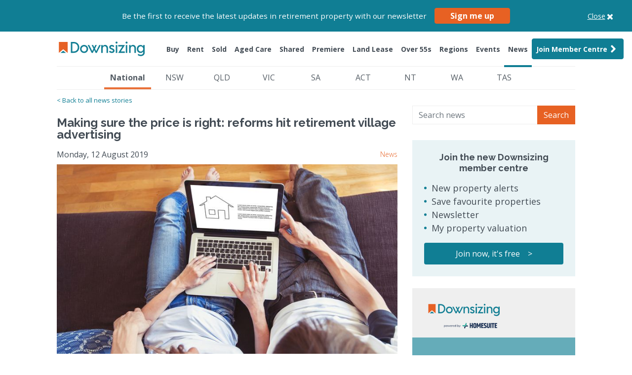

--- FILE ---
content_type: text/html; charset=UTF-8
request_url: https://www.downsizing.com.au/news/581/making-sure-the-price-is-right-reforms-hit-retirement-village-advertising
body_size: 16769
content:
<!DOCTYPE html>
<html lang="en">
    <head>
        <meta charset="utf-8">
        <meta name="viewport" content="width=device-width, initial-scale=1">
        <meta name="csrf-token" content="VtkWvyi8uxLhbr5eFRdeZj9X1cwEkwOmpH21nNNX">
        <!-- Google fonts -->
        <link rel="preconnect" href="https://fonts.googleapis.com">
        <link rel="preconnect" href="https://fonts.gstatic.com" crossorigin>
        <link href="https://fonts.googleapis.com/css2?family=Open+Sans:ital,wght@0,300;0,400;0,500;0,600;0,700;0,800;1,300;1,400;1,500;1,600;1,700;1,800&family=Raleway:ital,wght@0,400;0,500;0,600;0,700;0,800;0,900;1,400;1,500;1,600;1,700;1,800;1,900&display=swap" rel="stylesheet">
        <link rel="stylesheet" href="https://d3cexdrlr4hi2g.cloudfront.net/assets/index-2dedfcc3.css">
        <!-- Global assets -->
        <link rel="stylesheet" href="/dist/css/plugins.css?id=e092cab4decbad2e92296d26728581fd">
        <link rel="stylesheet" href="/dist/css/news-detail.css?id=09349b60c88b9f052d2c621ab6a77657">
                <title>Making sure the price is right: reforms hit retirement village advertising</title>
<meta property="og:site_name" content="www.downsizing.com.au" />
<meta property="og:url" content="https://www.downsizing.com.au/news/581/making-sure-the-price-is-right-reforms-hit-retirement-village-advertising" />
<meta property="og:title" content="Making sure the price is right: reforms hit retirement village advertising" />
<meta property="og:description" content="" />
<meta property="og:type" content="website" />
<meta property="og:image" content="https://www.downsizing.com.au/images/logo-thumbnail-sharing.png" />
<meta property="og:image:type" content="image/png" />
<meta property="og:image:width" content="400" />
<meta property="og:image:height" content="300" />
<link rel="canonical" href="https://www.downsizing.com.au/news/581/making-sure-the-price-is-right-reforms-hit-retirement-village-advertising" />
<meta name="description" content="Retirement village operators are being forced to state their proposed fee structure - and may also have to be clearer about overall costs - as part of..." />
<meta itemprop="description" content="Retirement village operators are being forced to state their proposed fee structure - and may also have to be clearer about overall costs - as part of..." />
<meta itemprop="alternativeHeadline" content="" />
        <link rel="icon" type="image/x-icon" href="https://www.downsizing.com.au/images/favicon.ico">
        <script>
            const base_url = 'https://www.downsizing.com.au';
            dataLayer = [];
        </script>
        <script>
    !function(f,b,e,v,n,t,s)
    {if(f.fbq)return;n=f.fbq=function(){n.callMethod?
    n.callMethod.apply(n,arguments):n.queue.push(arguments)};
    if(!f._fbq)f._fbq=n;n.push=n;n.loaded=!0;n.version='2.0';
    n.queue=[];t=b.createElement(e);t.async=!0;
    t.src=v;s=b.getElementsByTagName(e)[0];
    s.parentNode.insertBefore(t,s)}(window, document,'script',
    'https://connect.facebook.net/en_US/fbevents.js');
    fbq('init', '1995653727385768');
    fbq('track', 'PageView');
</script>
<noscript>
    <img height="1" width="1" style="display:none" src="https://www.facebook.com/tr?id=1995653727385768&ev=PageView&noscript=1"/>
</noscript>        <script>
    (function(w, d, t, r, u) {
        var f, n, i;
        w[u] = w[u] || [], f = function() {
        var o = {
            ti: "5711054"
        };
        o.q = w[u], w[u] = new UET(o), w[u].push("pageLoad")
        }, n = d.createElement(t), n.src = r, n.async = 1, n.onload = n.onreadystatechange = function() {
        var s = this.readyState;
        s && s !== "loaded" && s !== "complete" || (f(), n.onload = n.onreadystatechange = null)
        }, i = d.getElementsByTagName(t)[0], i.parentNode.insertBefore(n, i)
    })(window, document, "script", "//bat.bing.com/bat.js", "uetq");
</script>
<noscript>
    <img src="//bat.bing.com/action/0?ti=5711054&Ver=2" height="0" width="0" style="display:none; visibility: hidden;" />
</noscript>                <script>
    (function(w,d,s,l,i){w[l]=w[l]||[];w[l].push({'gtm.start':
    new Date().getTime(),event:'gtm.js'});var f=d.getElementsByTagName(s)[0],
    j=d.createElement(s),dl=l!='dataLayer'?'&l='+l:'';j.async=true;j.src=
    'https://www.googletagmanager.com/gtm.js?id='+i+dl+ '&gtm_auth=zQgJ_l9B68laJlh2HHyDkw&gtm_preview=env-2&gtm_cookies_win=x';f.parentNode.insertBefore(j,f);
    })(window,document,'script','dataLayer','GTM-MTWNHJV');
</script>
        <script type="text/javascript">
    (function(c,l,a,r,i,t,y){
        c[a]=c[a]||function(){(c[a].q=c[a].q||[]).push(arguments)};
        t=l.createElement(r);t.async=1;t.src="https://www.clarity.ms/tag/"+i;
        y=l.getElementsByTagName(r)[0];y.parentNode.insertBefore(t,y);
    })(window, document, "clarity", "script", "syqn6l0kba");
</script>
                            <script src="https://cdn.adfenix.com/tracker.js" async></script>
            </head>
    <body class="main news">
        <noscript>
    <iframe src="https://www.googletagmanager.com/ns.html?id=GTM-MTWNHJV&gtm_auth=zQgJ_l9B68laJlh2HHyDkw&gtm_preview=env-2&gtm_cookies_win=x" height="0" width="0" style="display:none;visibility:hidden"></iframe>
</noscript>
        <div class="newsletter-signup__topbar bg-primary text-white w-100 position-relative">
    <div class="container">
        <div class="w-100 d-flex align-items-center justify-content-center">
            <div class="newsletter-signup__topbar-box">
                <span>Be the first to receive the latest updates in retirement property with our newsletter</span>
                <button class="btn btn-secondary newsletter-signup__button" data-toggle="modal" data-target="#newsletterSignupModal">Sign me up</button>
            </div>
            <a class="newsletter-signup__close">
                <span class="d-flex justify-content-center position-relative">
                    <span class="newsletter-signup__close-text">Close</span>
                    <svg viewBox="0 0 1792 1792" xmlns="http://www.w3.org/2000/svg"><path d="M1490 1322q0 40-28 68l-136 136q-28 28-68 28t-68-28l-294-294-294 294q-28 28-68 28t-68-28l-136-136q-28-28-28-68t28-68l294-294-294-294q-28-28-28-68t28-68l136-136q28-28 68-28t68 28l294 294 294-294q28-28 68-28t68 28l136 136q28 28 28 68t-28 68l-294 294 294 294q28 28 28 68z"/></svg>
                </span>
            </a>
        </div>
    </div>
</div>
                <header>
                    <nav id="header-navbar" class="navbar">
    <div class="container d-flex justify-content-between align-items-start align-items-lg-center">
        <div class="d-flex justify-content-start logo-primary-wrapper">
            <button class="navbar-toggler" type="button" data-toggle="collapse" data-target="#navbarSupportedContent"
                aria-controls="navbarSupportedContent" aria-expanded="false" aria-label="Toggle navigation">
                <span class="navbar-toggler-icon">
                    <svg xmlns="http://www.w3.org/2000/svg" viewBox="0 0 448 512" width="20">
                        <!--! Font Awesome Pro 6.2.1 by @fontawesome - https://fontawesome.com License - https://fontawesome.com/license (Commercial License) Copyright 2022 Fonticons, Inc. -->
                        <path
                            d="M0 96C0 78.3 14.3 64 32 64H416c17.7 0 32 14.3 32 32s-14.3 32-32 32H32C14.3 128 0 113.7 0 96zM0 256c0-17.7 14.3-32 32-32H416c17.7 0 32 14.3 32 32s-14.3 32-32 32H32c-17.7 0-32-14.3-32-32zM448 416c0 17.7-14.3 32-32 32H32c-17.7 0-32-14.3-32-32s14.3-32 32-32H416c17.7 0 32 14.3 32 32z" />
                    </svg>
                </span>
            </button>
            <div class="d-flex align-items-center justify-content-between w-100">
                <a class="navbar-brand logo-primary" href="/">
                                    <img class="img-not-top lazy" src=https://www.downsizing.com.au/images/logo-downsizing-secondary-white.svg
                        height="40" alt="Downsizing">
                                    <img class="img-on-top lazy" src="https://www.downsizing.com.au/images/logo-downsizing-secondary.svg"
                        height="40" alt="Downsizing">
                </a>
            </div>
                            <a class="d-flex align-items-center btn btn-cta-mobile text-nowrap" href="/member/sign-up">
                    <span class="btn-cta-mobile-text">
                        Join Member Centre
                    </span>
                    <span class="btn-cta-mobile-icon">
                        <svg xmlns="http://www.w3.org/2000/svg" height="1em" viewBox="0 0 448 512"><path d="M224 256A128 128 0 1 0 224 0a128 128 0 1 0 0 256zm-45.7 48C79.8 304 0 383.8 0 482.3C0 498.7 13.3 512 29.7 512H418.3c16.4 0 29.7-13.3 29.7-29.7C448 383.8 368.2 304 269.7 304H178.3z"/></svg>
                    </span>
                </a>
                    </div>
        <div class="collapse navbar-collapse" id="navbarSupportedContent">
                        <ul class="navbar-nav mx-auto ml-lg-auto mr-lg-0">
                <li class="nav-item modal-link hidden-link ">
                    <a class="nav-link text-nowrap " href="/property/sale" role="button" data-toggle="modal"
                        data-target="#modal-search-v2" data-tab="sale-tab" data-category="1" aria-haspopup="true"
                        aria-expanded="false">
                        Buy
                    </a>
                </li>
                <li class="nav-item modal-link hidden-link ">
                    <a class="nav-link text-nowrap " href="/property/rental" role="button" data-toggle="modal"
                        data-target="#modal-search-v2" data-tab="rent-tab" data-category="2,3" aria-haspopup="true"
                        aria-expanded="false">
                        Rent
                    </a>
                </li>
                <li class="nav-item modal-link hidden-link ">
                    <a class="nav-link text-nowrap " href="/property/sold" role="button" data-toggle="modal"
                        data-target="#modal-search-v2" data-tab="sold-tab" data-category="1,2" aria-haspopup="true"
                        aria-expanded="false">
                        Sold
                    </a>
                </li>
                <li class="nav-item modal-link hidden-link ">
                    <a class="nav-link text-nowrap " href="/aged-care" role="button" data-toggle="modal"
                        data-target="#modal-search-v2" data-tab="aged-care-tab" data-category="4,5" aria-haspopup="true"
                        aria-expanded="false">
                        Aged Care
                    </a>
                </li>
                <li
                    class="nav-item ">
                    <a class="nav-link text-nowrap " href="/shared/seniorflatmates">Shared</a>
                </li>
                <li
                    class="nav-item secondary ">
                    <a class="nav-link text-nowrap " href="/premiere-projects">Premiere</a>
                </li>
                                <li
                    class="nav-item secondary ">
                    <a class="nav-link text-nowrap " href="/land-leases">Land Lease</a>
                </li>
                                <!--- New Home = Over 55s --->
                <li
                    class="nav-item ">
                    <a class="nav-link text-nowrap " href="/over-55s">Over 55s</a>
                </li>
                <li class="nav-item ">
                    <a class="nav-link " href="https://www.downsizing.com.au/regional-guides">Regions</a>
                </li>
                <li class="nav-item ">
                    <a class="nav-link "
                        href="/events">Events</a>
                </li>
                <li class="nav-item active">
                    <a class="nav-link text-nowrap "
                        href="/news">News</a>
                </li>
                                    <li class="nav-item btn-cta-desktop">
                        <a class="nav-link text-nowrap d-flex align-items-center btn btn-primary" href="https://www.downsizing.com.au/member/sign-up?join=nav-mc-button">
                            Join Member Centre <svg xmlns="http://www.w3.org/2000/svg" aria-hidden="true"
                                focusable="false" data-prefix="fas" data-icon="angle-right" class=""
                                height="24" width="24" role="img" viewBox="0 0 256 512">
                                <path fill="#fff"
                                    d="M224.3 273l-136 136c-9.4 9.4-24.6 9.4-33.9 0l-22.6-22.6c-9.4-9.4-9.4-24.6 0-33.9l96.4-96.4-96.4-96.4c-9.4-9.4-9.4-24.6 0-33.9L54.3 103c9.4-9.4 24.6-9.4 33.9 0l136 136c9.5 9.4 9.5 24.6.1 34z">
                                </path>
                            </svg>
                        </a>
                    </li>
                            </ul>
                    </div>
    </div>
</nav>

<div class="container hr-navbar-container"><hr class="hr-navbar"></div>                </header>
                        <main>
                <div class="newsroom-content">
            <div class="container">
                <div class="row">
    <div class="col-12">
        <nav class="nav__filter-state d-none d-md-flex justify-content-between justify-content-md-around px-lg-5">
                        <a href="https://www.downsizing.com.au/news" class="active">National</a>
                        <a href="https://www.downsizing.com.au/news?state=NSW" class="">NSW</a>
                        <a href="https://www.downsizing.com.au/news?state=QLD" class="">QLD</a>
                        <a href="https://www.downsizing.com.au/news?state=VIC" class="">VIC</a>
                        <a href="https://www.downsizing.com.au/news?state=SA" class="">SA</a>
                        <a href="https://www.downsizing.com.au/news?state=ACT" class="">ACT</a>
                        <a href="https://www.downsizing.com.au/news?state=NT" class="">NT</a>
                        <a href="https://www.downsizing.com.au/news?state=WA" class="">WA</a>
                        <a href="https://www.downsizing.com.au/news?state=TAS" class="">TAS</a>
                    </nav>
        <div class="nav__filter-select d-block d-md-none">
            <select class="form-control">
                                <option data-url="https://www.downsizing.com.au/news" selected>National</option>
                                <option data-url="https://www.downsizing.com.au/news?state=NSW" >NSW</option>
                                <option data-url="https://www.downsizing.com.au/news?state=QLD" >QLD</option>
                                <option data-url="https://www.downsizing.com.au/news?state=VIC" >VIC</option>
                                <option data-url="https://www.downsizing.com.au/news?state=SA" >SA</option>
                                <option data-url="https://www.downsizing.com.au/news?state=ACT" >ACT</option>
                                <option data-url="https://www.downsizing.com.au/news?state=NT" >NT</option>
                                <option data-url="https://www.downsizing.com.au/news?state=WA" >WA</option>
                                <option data-url="https://www.downsizing.com.au/news?state=TAS" >TAS</option>
                            </select>
        </div>
    </div>
</div>                <div class="row">
                    <div class="col-md-8">
                        <div class="breadcrumb-holder">
                            <ol class="breadcrumb">
                                <li class="breadcrumb-item active"><a href="https://www.downsizing.com.au/news">
                                        < Back to all news stories</a>
                                </li>
                            </ol>
                        </div>
                        <div class="d-none trackable trackable-view" data-entity="article"
                            data-entity-id="581"></div>
                        <div class="track-link-news trackable trackable-click" data-entity="article-content-link"
                            data-entity-id="581">
                                                            <section class="news-banner">
                                    <div class="news-title">
                                        <h1 itemprop="name headline" id="title-news">
                                            Making sure the price is right: reforms hit retirement village advertising
                                        </h1>
                                                                                <div class="d-flex justify-content-between align-items-center">
                                            <label for="">
                                                <time datetime=" Monday, 12 August 2019"
                                                    itemprop="datePublished">
                                                    Monday, 12 August 2019
                                                </time>
                                            </label>
                                            <label for="" class="sponsored">
                                                News
                                            </label>
                                        </div>
                                    </div>
                                    <!-- section image -->
                                                                            <div class="news-image" itemProp="associatedMedia">
                                            <span itemscopeitemtype="http://schema.org/ImageObject">
    <img class="news-view-tracker img-fluid img-lazy" data-news-id="581" imgitemprop="contentURL" data-src="https://img.downsizing.com.au/94MrgJof61MD0k1NKzwVAgY53Lk=/fit-in/770x430/https://img.seniorshousingonline.com.au/92738ee78f6a18aa2f17e9d6b154a40a21b562cd" alt="Making sure the price is right: reforms hit retirement village advertising">
</span>                                        </div>
                                        <label class="image-info">
                                            
                                        </label>
                                        <div class="news-user d-flex justify-content-between align-items-center">
                                                                                            <div>
                                                    <div class="user-image">
                                                        <img class="img-lazy"
                                                            data-src="https://img.downsizing.com.au/O_3q_JEikebGbsPSM39hozE7rc0=/fit-in/50x50/https://img.seniorshousingonline.com.au/1e03c87ef37a316db51f140aec55e24a1c4b04f5"
                                                            alt="">
                                                    </div>
                                                    <div class="news-info">
                                                        <div class="entry-meta">
                                                            <span class="byline"> By </span>
                                                            <span class="author vcard">
                                                                Mark Skelsey
                                                            </span>
                                                            <div class="">
                                                                <label for="">
                                                                    Downsizing.com.au Editor
                                                                </label>
                                                            </div>
                                                        </div>
                                                    </div>
                                                </div>
                                                                                        <div class="medsos-share d-flex justify-content-between align-items-center">
    <label class="mb-0">Share in</label>
    <div class="d-flex justify-content-between align-items-center">
        <a target="popup" href="https://www.linkedin.com/shareArticle?mini=true&url=https://www.downsizing.com.au/news/581/making-sure-the-price-is-right-reforms-hit-retirement-village-advertising" class="icon in-bg">
            <svg xmlns="http://www.w3.org/2000/svg" viewBox="0 0 448 512"><path d="M100.28 448H7.4V148.9h92.88zM53.79 108.1C24.09 108.1 0 83.5 0 53.8a53.79 53.79 0 0 1 107.58 0c0 29.7-24.1 54.3-53.79 54.3zM447.9 448h-92.68V302.4c0-34.7-.7-79.2-48.29-79.2-48.29 0-55.69 37.7-55.69 76.7V448h-92.78V148.9h89.08v40.8h1.3c12.4-23.5 42.69-48.3 87.88-48.3 94 0 111.28 61.9 111.28 142.3V448z"/></svg>
        </a>
        <a target="popup" href="https://www.facebook.com/sharer/sharer.php?u=https://www.downsizing.com.au/news/581/making-sure-the-price-is-right-reforms-hit-retirement-village-advertising" class="icon fb-bg">
            <svg xmlns="http://www.w3.org/2000/svg" viewBox="0 0 320 512"><path d="M279.14 288l14.22-92.66h-88.91v-60.13c0-25.35 12.42-50.06 52.24-50.06h40.42V6.26S260.43 0 225.36 0c-73.22 0-121.08 44.38-121.08 124.72v70.62H22.89V288h81.39v224h100.17V288z"/></svg>
        </a>
        <a target="popup" href="https://twitter.com/intent/tweet?text=https://www.downsizing.com.au/news/581/making-sure-the-price-is-right-reforms-hit-retirement-village-advertising" class="icon t-bg">
            <svg xmlns="http://www.w3.org/2000/svg" viewBox="0 0 512 512"><path d="M459.37 151.716c.325 4.548.325 9.097.325 13.645 0 138.72-105.583 298.558-298.558 298.558-59.452 0-114.68-17.219-161.137-47.106 8.447.974 16.568 1.299 25.34 1.299 49.055 0 94.213-16.568 130.274-44.832-46.132-.975-84.792-31.188-98.112-72.772 6.498.974 12.995 1.624 19.818 1.624 9.421 0 18.843-1.3 27.614-3.573-48.081-9.747-84.143-51.98-84.143-102.985v-1.299c13.969 7.797 30.214 12.67 47.431 13.319-28.264-18.843-46.781-51.005-46.781-87.391 0-19.492 5.197-37.36 14.294-52.954 51.655 63.675 129.3 105.258 216.365 109.807-1.624-7.797-2.599-15.918-2.599-24.04 0-57.828 46.782-104.934 104.934-104.934 30.213 0 57.502 12.67 76.67 33.137 23.715-4.548 46.456-13.32 66.599-25.34-7.798 24.366-24.366 44.833-46.132 57.827 21.117-2.273 41.584-8.122 60.426-16.243-14.292 20.791-32.161 39.308-52.628 54.253z"/></svg>
        </a>
        <a target="popup" href="/cdn-cgi/l/email-protection#df" class="icon em-bg">
            <svg xmlns="http://www.w3.org/2000/svg" viewBox="0 0 512 512"><path d="M48 64C21.5 64 0 85.5 0 112c0 15.1 7.1 29.3 19.2 38.4L236.8 313.6c11.4 8.5 27 8.5 38.4 0L492.8 150.4c12.1-9.1 19.2-23.3 19.2-38.4c0-26.5-21.5-48-48-48H48zM0 176V384c0 35.3 28.7 64 64 64H448c35.3 0 64-28.7 64-64V176L294.4 339.2c-22.8 17.1-54 17.1-76.8 0L0 176z"/></svg>
        </a>
    </div>
</div>                                        </div>
                                                                        <!-- end of section image -->
                                </section>
                                <div class="article-body">
                                    <p dir="ltr"><em>12 August 2019</em></p>

<p dir="ltr"><strong>Retirement village operators are being forced to state their proposed fee structure - and may also have to be clearer about overall costs - as part of reforms which affect how operators advertise vacant units.</strong></p>

<p>Across Australia, in recent years, retirement villages have faced a wave of additional regulation from State Governments, much of it designed to improve pre-purchase transparency.&nbsp;</p>

<p>While the reform process has to date focussed on plain English contractual material supplied to prospective buyers, it is now extending to how retirement villages advertise their vacant units.</p>

<p><strong>Reforms underway in NSW and WA</strong></p>

<p>The NSW Government has, from 1 July 2019, banned retirement village operators from advertising that a prospective resident would &ldquo;own&rdquo; a unit, unless the unit was available under strata, community or company title.</p>

<p>The government&rsquo;s new retirement village <a href="https://www.legislation.nsw.gov.au/regulations/2019-288.pdf" target="_blank">rules of conduct</a> also require villages to state, in advertising material, whether a departure fee would apply to the unit, and whether this fee was linked to capital gain.</p>

<p>The Western Australian Government is looking at going even further, and requiring operators to be clearer about the potential overall price when they advertise units.</p>

<p>The government has released a <a href="https://www.commerce.wa.gov.au/sites/default/files/atoms/files/rv_legistage2cris1.pdf" target="_blank">consultation paper </a>about further reforms to the State&rsquo;s retirement villages legislation.&nbsp;</p>

<p>The&nbsp;paper states: &ldquo;Widespread industry marketing practices that promote the retirement village product as being the same or equivalent to a residential housing purchase, are resulting in consumer misunderstanding.&rdquo;</p>

<p>&ldquo;This misunderstanding can lead to significant consumer detriment and operates to undermine consumer confidence in the retirement village product.&nbsp;&nbsp;</p>

<p>&ldquo;The significant fees and charges which are payable at the end of their residency can come as a shock to those who regard the transaction as similar to a housing purchase. This can cause significant consumer distress and dissatisfaction with the retirement village product.&rdquo;</p>

<p>The&nbsp;paper states that it is difficult for consumers to determine the likely overall cost of moving into a retirement village, in particular how the deferred management (also known as exit or departure) fee will apply.</p>

<p>&ldquo;The deferred management fee (DMF) model is both unusual and complex. Both of these features impede consumers&rsquo; ability to understand the model. A significant number of consumers therefore struggle to understand this price structure and its defining fee, the DMF.</p>

<p>&ldquo;Further, as there is no equivalent in general housing to the DMF, its purpose and meaning is also unclear to consumers and those outside of the industry itself.&rdquo;</p>

<p>Given this, the&nbsp;paper proposes a number of options to improve transparency.&nbsp;</p>

<p>One option is that advertisements and promotional material would be required to state two prices, the upfront payment for the unit with a DMF payable on exit and the upfront payment for the unit without a DMF payable on exit.&nbsp;</p>

<p><a href="https://www.commerce.wa.gov.au/node/8845" target="_blank">Submissions on the consultation paper close on 27 September 2019</a>.</p>

<p><strong>Retirement village calculator can help consumers</strong></p>

<p>In 2017, Macquarie University introduced a <a href="https://www.mq.edu.au/newsroom/2017/08/22/macquarie-university-launches-new-retirement-villages-calculator/" target="_blank">retirement village calculator</a> to help residents compare the likely cost of different retirement villages.</p>

<p>The calculator was developed by Dr Tim Kyng, from Macquarie University, after a frustrating experience when endeavouring to assist his mother in choosing between retirement villages.</p>

<p dir="ltr">&ldquo;It is important that consumers are able to compare the cost of retirement housing, as well as the facilities and the social environment,&rdquo; Dr Kyng said.&nbsp;</p>

<p dir="ltr">&ldquo;To help comparison shopping, consumers should be able to get key cost information in clear language, when they are first looking around. Some retirement villages are withholding key cost information or only giving it in complex documents.</p>

<p dir="ltr">&ldquo;As an expert in complex financial products, I didn&rsquo;t expect to struggle to analyse retirement village contracts. I found great variation in the entry fees, ongoing fees and particularly the &ldquo;deferred management fees&rdquo; or exit fees across the retirement village industry.&rdquo;</p>

<p dir="ltr"><em><strong>By Mark Skelsey, News Editor at Downsizing.com.au - email Mark at <a href="/cdn-cgi/l/email-protection" class="__cf_email__" data-cfemail="513f34262211353e263f22382b383f367f323e3c7f3024">[email&#160;protected]</a></strong></em></p>

                                                                    </div>
                            
                                                        
                            <iframe id="mozo-iframe" class="rc-iframe" src="https://www.agentselect.com.au/affiliates/downsizing/iframe_2204/index.php" width="100%" frameborder="0" scrolling="no" style="overflow: hidden; height: 640px;"></iframe>                        </div>
                    </div>
                    <div class="col-md-4 news-sidebar-content pt-3">
                        <div class="news-sidebar-search d-none d-md-block">
    <form action="/news" method="get" accept-charset="utf-8">
        <div class="input-group mb-3">
            <input type="text" name="keyword" class="form-control border" placeholder="Search news" aria-label="Search news" aria-describedby="basic-addon2" value="">
            <div class="input-group-append">
                <button type="submit" class="btn btn-secondary">Search</button>
            </div>
        </div>
    </form>
</div>                                                <div class="aside__newsletter-join ">
    <a href="https://www.downsizing.com.au/member/sign-up?join=sidebar-link">
        <h4>
            Join the new Downsizing member centre
        </h4>
        <ul>
            <li>New property alerts</li>
            <li>Save favourite properties</li>
            <li>Newsletter</li>
            <li>My property valuation</li>
        </ul>
        <div class="aside__newsletter-join__cta">
            Join now, it's free &nbsp;&nbsp; &gt;
        </div>
    </a>
</div>                        <iframe id="mozo-iframe" class="rc-iframe" src="https://www.agentselect.com.au/affiliates/downsizing/iframe_2204/index.php" width="100%" frameborder="0" scrolling="no" style="overflow: hidden; height: 640px;"></iframe>                                            </div>
                </div>
            </div>

            <!-- start of similar post -->
<section class="similar-post">
    <div class="container">
        <div class="title-text">
            <h3>
                OTHER STORIES FROM OUR NEWSROOM
            </h3>
        </div>
        <div class="slider-listing-holder">
            <div id="similar-carousel" class="owl-carousel slider-nav-inside three-col-slider" data-slider-id="1">
                                <a class="item custom-item" href="/news/1847/lifestyle-and-amenities-in-2026-what-downsizers-now-expect">
                    <div class="caption-holder">
                        <label class="date">
                            13 Jan 2026
                        </label>
                        <div class="d-flex flex-column">
                            <p class="title">
                                <b>Lifestyle and Amenities in 2026: What Downsizers Now Expect</b>
                            </p>
                            <p class="detail">Lifestyle is no longer an upgrade — it’s the baseline
In 2026, lifestyle has become one of the strongest drivers of downs...</p>
                        </div>
                    </div>
                </a>
                                <a class="item custom-item" href="/news/1846/women-longevity-and-the-changing-face-of-retirement-living-in-2026">
                    <div class="caption-holder">
                        <label class="date">
                            13 Jan 2026
                        </label>
                        <div class="d-flex flex-column">
                            <p class="title">
                                <b>Women, Longevity and the Changing Face of Retirement Living in 2026</b>
                            </p>
                            <p class="detail">Women are reshaping retirement living
In 2026, women are no longer just participants in retirement living decisions — they ...</p>
                        </div>
                    </div>
                </a>
                                <a class="item custom-item" href="/news/1845/the-new-downsizer-of-2026-whos-moving-and-why-it-matters">
                    <div class="caption-holder">
                        <label class="date">
                            13 Jan 2026
                        </label>
                        <div class="d-flex flex-column">
                            <p class="title">
                                <b>The New Downsizer of 2026: Who’s Moving, and Why It Matters</b>
                            </p>
                            <p class="detail">Downsizing is no longer a single story
For decades, downsizing in Australia followed a predictable narrative: sell the family...</p>
                        </div>
                    </div>
                </a>
                                <a class="item custom-item" href="/news/1842/the-affordability-equation-in-2026-why-costs-matter-more-than-ever">
                    <div class="caption-holder">
                        <label class="date">
                            17 Dec 2025
                        </label>
                        <div class="d-flex flex-column">
                            <p class="title">
                                <b>The Affordability Equation in 2026: Why Costs Matter More Than Ever</b>
                            </p>
                            <p class="detail">Affordability remains strong — but the decisions are more complicated
For years, retirement villages have offered one of th...</p>
                        </div>
                    </div>
                </a>
                                <a class="item custom-item" href="/news/1843/vertical-villages-why-australians-are-moving-up-in-2026">
                    <div class="caption-holder">
                        <label class="date">
                            17 Dec 2025
                        </label>
                        <div class="d-flex flex-column">
                            <p class="title">
                                <b>Vertical Villages: Why Australians Are Moving Up in 2026</b>
                            </p>
                            <p class="detail">A dramatic shift in how Australia ages
Retirement living in Australia is changing shape — literally. The PwC–RLC Retireme...</p>
                        </div>
                    </div>
                </a>
                                <a class="item custom-item" href="/news/1844/home-care-will-define-retirement-living-in-2026">
                    <div class="caption-holder">
                        <label class="date">
                            17 Dec 2025
                        </label>
                        <div class="d-flex flex-column">
                            <p class="title">
                                <b>Home Care Will Define Retirement Living in 2026</b>
                            </p>
                            <p class="detail">A fundamental shift in how Australians age
For decades, retirement living and aged care were seen as two separate stages. In ...</p>
                        </div>
                    </div>
                </a>
                            </div>
        </div>

        <div class="action">
            <a href="https://www.downsizing.com.au/news" class="btn btn-primary">VIEW MORE ARTICLES</a>
        </div>
    </div>
</section>
<!-- end of similar post -->            <section class="send-us-news">
                <div class="subcribe-box">
                    <div class="container">
                        <div class="text">
                            <label>Send us your news tip at: </label>
                            <a href="/cdn-cgi/l/email-protection#026c67757142666d756c716b786b6c652c616d6f2c6377"><span class="__cf_email__" data-cfemail="18767d6f6b587c776f766b716271767f367b777536796d">[email&#160;protected]</span></a>
                        </div>
                    </div>
                </div>
                <div class="subcribe-info">
                    <div class="container">
                        <p>Over 50 and looking for new home to buy or rent? You've come to the right place</p>
                        <p><a href="#">Downsizing.com.au</a> is Australia's number one retirement property website
                        </p>
                        <p>We list a wide range of housing options, Including:</p>
                        <ul class="list-unstyled">
                            <li>Retirement Villages</li>
                            <li>Seniors Housing</li>
                            <li>Downsizing-friendly general apartements and dwellings</li>
                            <li>Land lease communities</li>
                            <li>Rental villages</li>
                            <li>Home care services</li>
                            <li>Aged care facilities</li>
                        </ul>
                        <p>Formerly known as Seniors Housing Online, we are a one-stop-shop for anyone looking to
                            downsize from
                            the family home, or to the next stage of retirement living</p>
                    </div>
                </div>
            </section>
        </div>
            </main>
                            <div class="modal fade modal-search-filter" id="modal-search-v2" tabindex="-1" role="dialog"
    aria-labelledby="exampleModalLabel" aria-hidden="true">
    <div class="modal-dialog modal-dialog-scrollable" role="document">
        <div class="modal-content">
            <div class="modal-header">
                <button type="button" class="close btn-circle-black" data-dismiss="modal" aria-label="Close">
                    <span aria-hidden="true">&times;</span>
                </button>
            </div>
            <div class="modal-body">
                <form action="#" method="GET">
                    <ul class="searchbox__tab">
                    <li class="active"
            data-tab-categories="[1]"
            data-tab-name="sale-tab"
            data-tab-category-url="https://www.downsizing.com.au/property/sale">
            Buy
        </li>
                    <li class=""
            data-tab-categories="[2]"
            data-tab-name="rent-tab"
            data-tab-category-url="https://www.downsizing.com.au/property/rental">
            Rent
        </li>
                    <li class=""
            data-tab-categories="[1,2]"
            data-tab-name="sold-tab"
            data-tab-category-url="https://www.downsizing.com.au/property/sold">
            Sold
        </li>
                    <li class=""
            data-tab-categories="[4,5]"
            data-tab-name="aged-care-tab"
            data-tab-category-url="https://www.downsizing.com.au/aged-care">
            Aged Care
        </li>
                    <li class=""
            data-tab-categories="[3]"
            data-tab-name="shared-tab"
            data-tab-category-url="https://www.downsizing.com.au/property/senior-flatmate">
            Shared
        </li>
    </ul>                    <div class="searchbox__inputwrapper col-12 col-sm-6 col-md-8 mb-1 pr-1 order-0 order-md-0">
    <div id="open-search-modal-window">
        <svg xmlns="http://www.w3.org/2000/svg" class="fas fa-search" height="20" width="20" viewBox="0 0 512 512">
    <!--! Font Awesome Pro 6.2.1 by @fontawesome - https://fontawesome.com License - https://fontawesome.com/license (Commercial License) Copyright 2022 Fonticons, Inc. -->
    <path d="M416 208c0 45.9-14.9 88.3-40 122.7L502.6 457.4c12.5 12.5 12.5 32.8 0 45.3s-32.8 12.5-45.3 0L330.7 376c-34.4 25.2-76.8 40-122.7 40C93.1 416 0 322.9 0 208S93.1 0 208 0S416 93.1 416 208zM208 352c79.5 0 144-64.5 144-144s-64.5-144-144-144S64 128.5 64 208s64.5 144 144 144z"/>
</svg>        <input type="text" value=""
            placeholder="Search by state, suburb or postcode" class="searchbox__input sb2 search-key"
            id="input-search" name="key">
        <input type="hidden" name="sort" value="">
        <input type="hidden" name="suggestion_sort" value="">
    </div>
</div>                    <input type="hidden" class="searched-key" value="">
                    <div class="container-fluid px-1 recent-search">
    <div class="ml-2 d-flex align-items-center pb-1">
        <svg xmlns="http://www.w3.org/2000/svg" viewBox="0 0 512 512" height="15">
            <!--! Font Awesome Pro 6.2.1 by @fontawesome - https://fontawesome.com License - https://fontawesome.com/license (Commercial License) Copyright 2022 Fonticons, Inc. -->
            <path d="M232 120C232 106.7 242.7 96 256 96C269.3 96 280 106.7 280 120V243.2L365.3 300C376.3 307.4 379.3 322.3 371.1 333.3C364.6 344.3 349.7 347.3 338.7 339.1L242.7 275.1C236 271.5 232 264 232 255.1L232 120zM256 0C397.4 0 512 114.6 512 256C512 397.4 397.4 512 256 512C114.6 512 0 397.4 0 256C0 114.6 114.6 0 256 0zM48 256C48 370.9 141.1 464 256 464C370.9 464 464 370.9 464 256C464 141.1 370.9 48 256 48C141.1 48 48 141.1 48 256z"/>
        </svg>
        <h6 class="recent-search-title ml-1 mb-0">Recent searches</h6>
    </div>
    <ul id="recent-searches" class="list-unstyled"></ul>
</div>                    <hr>
                    <div class="beds-wrapper d-flex flex-wrap">
                        <div class="form-group pr-1">
    <label for="dropdown-select-beds">Beds (minimum)</label>
    <select name="beds"
        id="dropdown-select-beds"
        class="form-control filter-countable">
        <option value="">Any</option>
                                <option value="1" >1+</option>
                                <option value="2" >2+</option>
                                <option value="3" >3+</option>
            </select>
</div>                        <div class="form-group pr-1">
    <label for="dropdown-select-price_max">Price (maximum)</label>
    <select name="price_max"
        id="dropdown-select-price_max"
        class="form-control filter-countable">
        <option value="">Any</option>
                                <option value="100000" >$100,000</option>
                                <option value="150000" >$150,000</option>
                                <option value="200000" >$200,000</option>
                                <option value="250000" >$250,000</option>
                                <option value="300000" >$300,000</option>
                                <option value="350000" >$350,000</option>
                                <option value="400000" >$400,000</option>
                                <option value="450000" >$450,000</option>
                                <option value="500000" >$500,000</option>
                                <option value="550000" >$550,000</option>
                                <option value="600000" >$600,000</option>
                                <option value="650000" >$650,000</option>
                                <option value="700000" >$700,000</option>
                                <option value="750000" >$750,000</option>
                                <option value="1000000" >$1,000,000</option>
                                <option value="3000000" >$3,000,000</option>
            </select>
</div>                        <div class="form-group pr-1">
    <label for="dropdown-select-price_max_rent">Price (maximum)</label>
    <select name="price_max_rent"
        id="dropdown-select-price_max_rent"
        class="form-control filter-countable">
        <option value="">Any</option>
                                <option value="250" >$250 &amp; Below</option>
                                <option value="500" >$500 &amp; Below</option>
                                <option value="750" >$750 &amp; Below</option>
                                <option value="1000" >$1,000 &amp; Below</option>
                                <option value="99999999999" >$1,000 &amp; Over</option>
            </select>
</div>                    </div>
                    <div class="search__optional-features mt-2 general-features-wrapper">
    <h6 class="general-features-title">General Info</h6>
    <ul class="filter-options">
                        <li class="form-group custom-control custom-checkbox checkbox-primary">
            <input type="checkbox" name="feature[]" class="custom-control-input filter-countable"
                id="feature_garage" value="garage" >
            <label class="custom-control-label" for="feature_garage">Garage or parking space</label>
        </li>
                        <li class="form-group custom-control custom-checkbox checkbox-primary">
            <input type="checkbox" name="feature[]" class="custom-control-input filter-countable"
                id="feature_no-step" value="no-step" >
            <label class="custom-control-label" for="feature_no-step">No steps</label>
        </li>
                        <li class="form-group custom-control custom-checkbox checkbox-primary">
            <input type="checkbox" name="feature[]" class="custom-control-input filter-countable"
                id="feature_pet" value="pet" >
            <label class="custom-control-label" for="feature_pet">Pets allowed</label>
        </li>
                        <li class="form-group custom-control custom-checkbox checkbox-primary">
            <input type="checkbox" name="feature[]" class="custom-control-input filter-countable"
                id="feature_lift" value="lift" >
            <label class="custom-control-label" for="feature_lift">Lift access</label>
        </li>
                        <li class="form-group custom-control custom-checkbox checkbox-primary">
            <input type="checkbox" name="feature[]" class="custom-control-input filter-countable"
                id="feature_secure" value="secure" >
            <label class="custom-control-label" for="feature_secure">Secure access</label>
        </li>
                        <li class="form-group custom-control custom-checkbox checkbox-primary">
            <input type="checkbox" name="feature[]" class="custom-control-input filter-countable"
                id="feature_village" value="village" >
            <label class="custom-control-label" for="feature_village">Retirement village</label>
        </li>
                        <li class="form-group custom-control custom-checkbox checkbox-primary">
            <input type="checkbox" name="feature[]" class="custom-control-input filter-countable"
                id="feature_air-conditioning" value="air-conditioning" >
            <label class="custom-control-label" for="feature_air-conditioning">Air conditioning</label>
        </li>
                        <li class="form-group custom-control custom-checkbox checkbox-primary">
            <input type="checkbox" name="feature[]" class="custom-control-input filter-countable"
                id="feature_bath" value="bath" >
            <label class="custom-control-label" for="feature_bath">Bath</label>
        </li>
                        <li class="form-group custom-control custom-checkbox checkbox-primary">
            <input type="checkbox" name="feature[]" class="custom-control-input filter-countable"
                id="feature_broadband" value="broadband" >
            <label class="custom-control-label" for="feature_broadband">Broadband</label>
        </li>
                        <li class="form-group custom-control custom-checkbox checkbox-primary">
            <input type="checkbox" name="feature[]" class="custom-control-input filter-countable"
                id="feature_built-ins" value="built-ins" >
            <label class="custom-control-label" for="feature_built-ins">Built-ins</label>
        </li>
                        <li class="form-group custom-control custom-checkbox checkbox-primary">
            <input type="checkbox" name="feature[]" class="custom-control-input filter-countable"
                id="feature_deck" value="deck" >
            <label class="custom-control-label" for="feature_deck">Deck</label>
        </li>
                        <li class="form-group custom-control custom-checkbox checkbox-primary">
            <input type="checkbox" name="feature[]" class="custom-control-input filter-countable"
                id="feature_dishwasher" value="dishwasher" >
            <label class="custom-control-label" for="feature_dishwasher">Dishwasher</label>
        </li>
                        <li class="form-group custom-control custom-checkbox checkbox-primary">
            <input type="checkbox" name="feature[]" class="custom-control-input filter-countable"
                id="feature_fireplace-s" value="fireplace-s" >
            <label class="custom-control-label" for="feature_fireplace-s">Fireplace(s)</label>
        </li>
                        <li class="form-group custom-control custom-checkbox checkbox-primary">
            <input type="checkbox" name="feature[]" class="custom-control-input filter-countable"
                id="feature_fully-fenced" value="fully-fenced" >
            <label class="custom-control-label" for="feature_fully-fenced">Fully fenced</label>
        </li>
                        <li class="form-group custom-control custom-checkbox checkbox-primary">
            <input type="checkbox" name="feature[]" class="custom-control-input filter-countable"
                id="feature_solar-panels" value="solar-panels" >
            <label class="custom-control-label" for="feature_solar-panels">Solar panels</label>
        </li>
                        <li class="form-group custom-control custom-checkbox checkbox-primary">
            <input type="checkbox" name="feature[]" class="custom-control-input filter-countable"
                id="feature_storage-area" value="storage-area" >
            <label class="custom-control-label" for="feature_storage-area">Storage area</label>
        </li>
                        <li class="form-group custom-control custom-checkbox checkbox-primary">
            <input type="checkbox" name="feature[]" class="custom-control-input filter-countable"
                id="feature_alarm-system" value="alarm-system" >
            <label class="custom-control-label" for="feature_alarm-system">Alarm system</label>
        </li>
                        <li class="form-group custom-control custom-checkbox checkbox-primary">
            <input type="checkbox" name="feature[]" class="custom-control-input filter-countable"
                id="feature_intercom" value="intercom" >
            <label class="custom-control-label" for="feature_intercom">Intercom</label>
        </li>
                        <li class="form-group custom-control custom-checkbox checkbox-primary">
            <input type="checkbox" name="feature[]" class="custom-control-input filter-countable"
                id="feature_safety-deposit-box" value="safety-deposit-box" >
            <label class="custom-control-label" for="feature_safety-deposit-box">Safety deposit box</label>
        </li>
                        <li class="form-group custom-control custom-checkbox checkbox-primary">
            <input type="checkbox" name="feature[]" class="custom-control-input filter-countable"
                id="feature_security-lights" value="security-lights" >
            <label class="custom-control-label" for="feature_security-lights">Security lights</label>
        </li>
                        <li class="form-group custom-control custom-checkbox checkbox-primary">
            <input type="checkbox" name="feature[]" class="custom-control-input filter-countable"
                id="feature_security-windows" value="security-windows" >
            <label class="custom-control-label" for="feature_security-windows">Security windows</label>
        </li>
                        <li class="form-group custom-control custom-checkbox checkbox-primary">
            <input type="checkbox" name="feature[]" class="custom-control-input filter-countable"
                id="feature_views" value="views" >
            <label class="custom-control-label" for="feature_views">Views</label>
        </li>
                        <li class="form-group custom-control custom-checkbox checkbox-primary">
            <input type="checkbox" name="feature[]" class="custom-control-input filter-countable"
                id="feature_prestige-property" value="prestige-property" >
            <label class="custom-control-label" for="feature_prestige-property">Prestige property</label>
        </li>
                        <li class="form-group custom-control custom-checkbox checkbox-primary">
            <input type="checkbox" name="feature[]" class="custom-control-input filter-countable"
                id="feature_retirement-property" value="retirement-property" >
            <label class="custom-control-label" for="feature_retirement-property">Retirement property</label>
        </li>
                        <li class="form-group custom-control custom-checkbox checkbox-primary">
            <input type="checkbox" name="feature[]" class="custom-control-input filter-countable"
                id="feature_modern-bathroom" value="modern-bathroom" >
            <label class="custom-control-label" for="feature_modern-bathroom">Modern bathroom</label>
        </li>
                        <li class="form-group custom-control custom-checkbox checkbox-primary">
            <input type="checkbox" name="feature[]" class="custom-control-input filter-countable"
                id="feature_modern-kitchen" value="modern-kitchen" >
            <label class="custom-control-label" for="feature_modern-kitchen">Modern kitchen</label>
        </li>
                        <li class="form-group custom-control custom-checkbox checkbox-primary">
            <input type="checkbox" name="feature[]" class="custom-control-input filter-countable"
                id="feature_internal-laundry" value="internal-laundry" >
            <label class="custom-control-label" for="feature_internal-laundry">Internal laundry</label>
        </li>
                        <li class="form-group custom-control custom-checkbox checkbox-primary">
            <input type="checkbox" name="feature[]" class="custom-control-input filter-countable"
                id="feature_living-area" value="living-area" >
            <label class="custom-control-label" for="feature_living-area">Living area</label>
        </li>
                        <li class="form-group custom-control custom-checkbox checkbox-primary">
            <input type="checkbox" name="feature[]" class="custom-control-input filter-countable"
                id="feature_renovated" value="renovated" >
            <label class="custom-control-label" for="feature_renovated">Renovated</label>
        </li>
                        <li class="form-group custom-control custom-checkbox checkbox-primary">
            <input type="checkbox" name="feature[]" class="custom-control-input filter-countable"
                id="feature_garden" value="garden" >
            <label class="custom-control-label" for="feature_garden">Garden</label>
        </li>
                        <li class="form-group custom-control custom-checkbox checkbox-primary">
            <input type="checkbox" name="feature[]" class="custom-control-input filter-countable"
                id="feature_study" value="study" >
            <label class="custom-control-label" for="feature_study">Study</label>
        </li>
            </ul>
</div>                    <hr>
                    <div class="search__optional-features mt-2 activities-wrapper">
    <h6 class="general-features-title">Onsite facilities</h6>
    <ul class="filter-options">
                        <li class="form-group custom-control custom-checkbox checkbox-primary">
            <input type="checkbox" name="facility[]" class="custom-control-input filter-countable"
                id="facility_swimming" value="swimming" >
            <label class="custom-control-label" for="facility_swimming">Swimming pool</label>
        </li>
                        <li class="form-group custom-control custom-checkbox checkbox-primary">
            <input type="checkbox" name="facility[]" class="custom-control-input filter-countable"
                id="facility_tennis" value="tennis" >
            <label class="custom-control-label" for="facility_tennis">Tennis courts</label>
        </li>
                        <li class="form-group custom-control custom-checkbox checkbox-primary">
            <input type="checkbox" name="facility[]" class="custom-control-input filter-countable"
                id="facility_recreation" value="recreation" >
            <label class="custom-control-label" for="facility_recreation">Recreation centre / clubhouse</label>
        </li>
                        <li class="form-group custom-control custom-checkbox checkbox-primary">
            <input type="checkbox" name="facility[]" class="custom-control-input filter-countable"
                id="facility_waterfront" value="waterfront" >
            <label class="custom-control-label" for="facility_waterfront">Waterfront site</label>
        </li>
                        <li class="form-group custom-control custom-checkbox checkbox-primary">
            <input type="checkbox" name="facility[]" class="custom-control-input filter-countable"
                id="facility_car-park" value="car-park" >
            <label class="custom-control-label" for="facility_car-park">Caravan parking / storage</label>
        </li>
                        <li class="form-group custom-control custom-checkbox checkbox-primary">
            <input type="checkbox" name="facility[]" class="custom-control-input filter-countable"
                id="facility_boat-ramp" value="boat-ramp" >
            <label class="custom-control-label" for="facility_boat-ramp">Boat ramp onsite</label>
        </li>
                        <li class="form-group custom-control custom-checkbox checkbox-primary">
            <input type="checkbox" name="facility[]" class="custom-control-input filter-countable"
                id="facility_bowling" value="bowling" >
            <label class="custom-control-label" for="facility_bowling">Bowling green</label>
        </li>
                        <li class="form-group custom-control custom-checkbox checkbox-primary">
            <input type="checkbox" name="facility[]" class="custom-control-input filter-countable"
                id="facility_golf" value="golf" >
            <label class="custom-control-label" for="facility_golf">Golf course or putting green</label>
        </li>
                        <li class="form-group custom-control custom-checkbox checkbox-primary">
            <input type="checkbox" name="facility[]" class="custom-control-input filter-countable"
                id="facility_cafe" value="cafe" >
            <label class="custom-control-label" for="facility_cafe">Cafe or restaurant</label>
        </li>
                        <li class="form-group custom-control custom-checkbox checkbox-primary">
            <input type="checkbox" name="facility[]" class="custom-control-input filter-countable"
                id="facility_boat-park" value="boat-park" >
            <label class="custom-control-label" for="facility_boat-park">Boat parking / storage</label>
        </li>
                        <li class="form-group custom-control custom-checkbox checkbox-primary">
            <input type="checkbox" name="facility[]" class="custom-control-input filter-countable"
                id="facility_gate" value="gate" >
            <label class="custom-control-label" for="facility_gate">Gated complex</label>
        </li>
                        <li class="form-group custom-control custom-checkbox checkbox-primary">
            <input type="checkbox" name="facility[]" class="custom-control-input filter-countable"
                id="facility_lounge" value="lounge" >
            <label class="custom-control-label" for="facility_lounge">Lounge</label>
        </li>
                        <li class="form-group custom-control custom-checkbox checkbox-primary">
            <input type="checkbox" name="facility[]" class="custom-control-input filter-countable"
                id="facility_spa-sauna" value="spa-sauna" >
            <label class="custom-control-label" for="facility_spa-sauna">Spa / sauna</label>
        </li>
                        <li class="form-group custom-control custom-checkbox checkbox-primary">
            <input type="checkbox" name="facility[]" class="custom-control-input filter-countable"
                id="facility_bbq" value="bbq" >
            <label class="custom-control-label" for="facility_bbq">Bbq</label>
        </li>
                        <li class="form-group custom-control custom-checkbox checkbox-primary">
            <input type="checkbox" name="facility[]" class="custom-control-input filter-countable"
                id="facility_balcony" value="balcony" >
            <label class="custom-control-label" for="facility_balcony">Balcony</label>
        </li>
                        <li class="form-group custom-control custom-checkbox checkbox-primary">
            <input type="checkbox" name="facility[]" class="custom-control-input filter-countable"
                id="facility_entertainment-area" value="entertainment-area" >
            <label class="custom-control-label" for="facility_entertainment-area">Entertainment area</label>
        </li>
                        <li class="form-group custom-control custom-checkbox checkbox-primary">
            <input type="checkbox" name="facility[]" class="custom-control-input filter-countable"
                id="facility_gym" value="gym" >
            <label class="custom-control-label" for="facility_gym">Gym</label>
        </li>
                        <li class="form-group custom-control custom-checkbox checkbox-primary">
            <input type="checkbox" name="facility[]" class="custom-control-input filter-countable"
                id="facility_level-lawn" value="level-lawn" >
            <label class="custom-control-label" for="facility_level-lawn">Level lawn</label>
        </li>
                        <li class="form-group custom-control custom-checkbox checkbox-primary">
            <input type="checkbox" name="facility[]" class="custom-control-input filter-countable"
                id="facility_non-smoking" value="non-smoking" >
            <label class="custom-control-label" for="facility_non-smoking">Non smoking</label>
        </li>
                        <li class="form-group custom-control custom-checkbox checkbox-primary">
            <input type="checkbox" name="facility[]" class="custom-control-input filter-countable"
                id="facility_cinema" value="cinema" >
            <label class="custom-control-label" for="facility_cinema">Cinema</label>
        </li>
                        <li class="form-group custom-control custom-checkbox checkbox-primary">
            <input type="checkbox" name="facility[]" class="custom-control-input filter-countable"
                id="facility_wine-room" value="wine-room" >
            <label class="custom-control-label" for="facility_wine-room">Wine room</label>
        </li>
                        <li class="form-group custom-control custom-checkbox checkbox-primary">
            <input type="checkbox" name="facility[]" class="custom-control-input filter-countable"
                id="facility_private-kitchen-dining-space" value="private-kitchen-dining-space" >
            <label class="custom-control-label" for="facility_private-kitchen-dining-space">Private kitchen &amp; dining space</label>
        </li>
                        <li class="form-group custom-control custom-checkbox checkbox-primary">
            <input type="checkbox" name="facility[]" class="custom-control-input filter-countable"
                id="facility_library" value="library" >
            <label class="custom-control-label" for="facility_library">Library</label>
        </li>
                        <li class="form-group custom-control custom-checkbox checkbox-primary">
            <input type="checkbox" name="facility[]" class="custom-control-input filter-countable"
                id="facility_yoga-studio" value="yoga-studio" >
            <label class="custom-control-label" for="facility_yoga-studio">Yoga studio</label>
        </li>
                        <li class="form-group custom-control custom-checkbox checkbox-primary">
            <input type="checkbox" name="facility[]" class="custom-control-input filter-countable"
                id="facility_residents-car-share" value="residents-car-share" >
            <label class="custom-control-label" for="facility_residents-car-share">Residents car share</label>
        </li>
                        <li class="form-group custom-control custom-checkbox checkbox-primary">
            <input type="checkbox" name="facility[]" class="custom-control-input filter-countable"
                id="facility_pet-wash-facilities" value="pet-wash-facilities" >
            <label class="custom-control-label" for="facility_pet-wash-facilities">Pet wash facilities</label>
        </li>
                        <li class="form-group custom-control custom-checkbox checkbox-primary">
            <input type="checkbox" name="facility[]" class="custom-control-input filter-countable"
                id="facility_courtyard" value="courtyard" >
            <label class="custom-control-label" for="facility_courtyard">Courtyard</label>
        </li>
            </ul>
</div>                    <hr>
                    <div class="search__optional-features mt-2 care-options-wrapper">
    <h6 class="general-features-title">Services available</h6>
    <ul class="filter-options">
                        <li class="form-group custom-control custom-checkbox checkbox-primary">
            <input type="checkbox" name="support[]" class="custom-control-input filter-countable"
                id="support_ind-live" value="ind-live" >
            <label class="custom-control-label" for="support_ind-live">Independent living</label>
        </li>
                        <li class="form-group custom-control custom-checkbox checkbox-primary">
            <input type="checkbox" name="support[]" class="custom-control-input filter-countable"
                id="support_com-bus" value="com-bus" >
            <label class="custom-control-label" for="support_com-bus">Community bus</label>
        </li>
                        <li class="form-group custom-control custom-checkbox checkbox-primary">
            <input type="checkbox" name="support[]" class="custom-control-input filter-countable"
                id="support_person-care" value="person-care" >
            <label class="custom-control-label" for="support_person-care">Personal care services</label>
        </li>
                        <li class="form-group custom-control custom-checkbox checkbox-primary">
            <input type="checkbox" name="support[]" class="custom-control-input filter-countable"
                id="support_aged-care" value="aged-care" >
            <label class="custom-control-label" for="support_aged-care">High level aged care</label>
        </li>
                        <li class="form-group custom-control custom-checkbox checkbox-primary">
            <input type="checkbox" name="support[]" class="custom-control-input filter-countable"
                id="support_res-care" value="res-care" >
            <label class="custom-control-label" for="support_res-care">Respite care</label>
        </li>
                        <li class="form-group custom-control custom-checkbox checkbox-primary">
            <input type="checkbox" name="support[]" class="custom-control-input filter-countable"
                id="support_24-hour" value="24-hour" >
            <label class="custom-control-label" for="support_24-hour">24 hour emergency call</label>
        </li>
                        <li class="form-group custom-control custom-checkbox checkbox-primary">
            <input type="checkbox" name="support[]" class="custom-control-input filter-countable"
                id="support_meals" value="meals" >
            <label class="custom-control-label" for="support_meals">Meals</label>
        </li>
                        <li class="form-group custom-control custom-checkbox checkbox-primary">
            <input type="checkbox" name="support[]" class="custom-control-input filter-countable"
                id="support_low-aged-care" value="low-aged-care" >
            <label class="custom-control-label" for="support_low-aged-care">Low level aged care</label>
        </li>
                        <li class="form-group custom-control custom-checkbox checkbox-primary">
            <input type="checkbox" name="support[]" class="custom-control-input filter-countable"
                id="support_demen-care" value="demen-care" >
            <label class="custom-control-label" for="support_demen-care">Dementia care</label>
        </li>
                        <li class="form-group custom-control custom-checkbox checkbox-primary">
            <input type="checkbox" name="support[]" class="custom-control-input filter-countable"
                id="support_other" value="other" >
            <label class="custom-control-label" for="support_other">Other services</label>
        </li>
                        <li class="form-group custom-control custom-checkbox checkbox-primary">
            <input type="checkbox" name="support[]" class="custom-control-input filter-countable"
                id="support_home-care-services" value="home-care-services" >
            <label class="custom-control-label" for="support_home-care-services">Home care services</label>
        </li>
                        <li class="form-group custom-control custom-checkbox checkbox-primary">
            <input type="checkbox" name="support[]" class="custom-control-input filter-countable"
                id="support_nursing" value="nursing" >
            <label class="custom-control-label" for="support_nursing">Nursing</label>
        </li>
                        <li class="form-group custom-control custom-checkbox checkbox-primary">
            <input type="checkbox" name="support[]" class="custom-control-input filter-countable"
                id="support_cleaning" value="cleaning" >
            <label class="custom-control-label" for="support_cleaning">Cleaning</label>
        </li>
                        <li class="form-group custom-control custom-checkbox checkbox-primary">
            <input type="checkbox" name="support[]" class="custom-control-input filter-countable"
                id="support_shopping" value="shopping" >
            <label class="custom-control-label" for="support_shopping">Shopping</label>
        </li>
                        <li class="form-group custom-control custom-checkbox checkbox-primary">
            <input type="checkbox" name="support[]" class="custom-control-input filter-countable"
                id="support_respite-care-short-term" value="respite-care-short-term" >
            <label class="custom-control-label" for="support_respite-care-short-term">Respite care - short term</label>
        </li>
                        <li class="form-group custom-control custom-checkbox checkbox-primary">
            <input type="checkbox" name="support[]" class="custom-control-input filter-countable"
                id="support_dementia-care-inc-secure" value="dementia-care-inc-secure" >
            <label class="custom-control-label" for="support_dementia-care-inc-secure">Dementia care (inc. secure)</label>
        </li>
                        <li class="form-group custom-control custom-checkbox checkbox-primary">
            <input type="checkbox" name="support[]" class="custom-control-input filter-countable"
                id="support_palliative-care" value="palliative-care" >
            <label class="custom-control-label" for="support_palliative-care">Palliative care</label>
        </li>
                        <li class="form-group custom-control custom-checkbox checkbox-primary">
            <input type="checkbox" name="support[]" class="custom-control-input filter-countable"
                id="support_concierge-manager" value="concierge-manager" >
            <label class="custom-control-label" for="support_concierge-manager">Concierge/manager</label>
        </li>
            </ul>
</div>                    <hr>
                    <div class="search__optional-features mt-2 nearby-wrapper">
    <h6 class="general-features-title">Surroundings</h6>
    <ul class="filter-options">
                        <li class="form-group custom-control custom-checkbox checkbox-primary">
            <input type="checkbox" name="location[]" class="custom-control-input filter-countable"
                id="location_med-service" value="med-service" >
            <label class="custom-control-label" for="location_med-service">Medical services nearby</label>
        </li>
                        <li class="form-group custom-control custom-checkbox checkbox-primary">
            <input type="checkbox" name="location[]" class="custom-control-input filter-countable"
                id="location_close-to-transport" value="close-to-transport" >
            <label class="custom-control-label" for="location_close-to-transport">Close to transport</label>
        </li>
                        <li class="form-group custom-control custom-checkbox checkbox-primary">
            <input type="checkbox" name="location[]" class="custom-control-input filter-countable"
                id="location_close-to-beach" value="close-to-beach" >
            <label class="custom-control-label" for="location_close-to-beach">Close to beach</label>
        </li>
                        <li class="form-group custom-control custom-checkbox checkbox-primary">
            <input type="checkbox" name="location[]" class="custom-control-input filter-countable"
                id="location_clubs" value="clubs" >
            <label class="custom-control-label" for="location_clubs">Clubs nearby</label>
        </li>
                        <li class="form-group custom-control custom-checkbox checkbox-primary">
            <input type="checkbox" name="location[]" class="custom-control-input filter-countable"
                id="location_chruch" value="chruch" >
            <label class="custom-control-label" for="location_chruch">Church nearby</label>
        </li>
                        <li class="form-group custom-control custom-checkbox checkbox-primary">
            <input type="checkbox" name="location[]" class="custom-control-input filter-countable"
                id="location_close-to-shops" value="close-to-shops" >
            <label class="custom-control-label" for="location_close-to-shops">Close to shops</label>
        </li>
                        <li class="form-group custom-control custom-checkbox checkbox-primary">
            <input type="checkbox" name="location[]" class="custom-control-input filter-countable"
                id="location_close-to-golf" value="close-to-golf" >
            <label class="custom-control-label" for="location_close-to-golf">Close to golf</label>
        </li>
                        <li class="form-group custom-control custom-checkbox checkbox-primary">
            <input type="checkbox" name="location[]" class="custom-control-input filter-countable"
                id="location_bowling" value="bowling" >
            <label class="custom-control-label" for="location_bowling">Bowling green nearby</label>
        </li>
                        <li class="form-group custom-control custom-checkbox checkbox-primary">
            <input type="checkbox" name="location[]" class="custom-control-input filter-countable"
                id="location_boating" value="boating" >
            <label class="custom-control-label" for="location_boating">Boating nearby</label>
        </li>
                        <li class="form-group custom-control custom-checkbox checkbox-primary">
            <input type="checkbox" name="location[]" class="custom-control-input filter-countable"
                id="location_close-to-water" value="close-to-water" >
            <label class="custom-control-label" for="location_close-to-water">Close to water</label>
        </li>
                        <li class="form-group custom-control custom-checkbox checkbox-primary">
            <input type="checkbox" name="location[]" class="custom-control-input filter-countable"
                id="location_close-to-parklands" value="close-to-parklands" >
            <label class="custom-control-label" for="location_close-to-parklands">Close to parklands</label>
        </li>
                        <li class="form-group custom-control custom-checkbox checkbox-primary">
            <input type="checkbox" name="location[]" class="custom-control-input filter-countable"
                id="location_quiet-location" value="quiet-location" >
            <label class="custom-control-label" for="location_quiet-location">Quiet location</label>
        </li>
                        <li class="form-group custom-control custom-checkbox checkbox-primary">
            <input type="checkbox" name="location[]" class="custom-control-input filter-countable"
                id="location_close-to-nature" value="close-to-nature" >
            <label class="custom-control-label" for="location_close-to-nature">Close to nature</label>
        </li>
            </ul>
</div>                </form>
            </div>
            <div class="modal-footer">
                <div class="row w-100">
                    <div class="col-12 col-sm-3 col-md-2 mb-1 mt-2 mt-md-0 btn-search-mobile order-3 order-md-2">
    <input type="hidden" id="search-type" name="key_type">
    <a href="javascript:void(0)" class="searchbox__submitbtn btn btn-secondary btn-block btn-lg btn-search d-flex justify-content-center align-items-center"
        id="btn-search-primary">Search</a>
</div>                </div>
            </div>
        </div>
    </div>
</div>                                        <footer>
                    <div class="footer-top bg-blue-3 text-center py-2 mt-2">
    <div class="container">
        <p class="text-white mb-0">
            <u>Downsizing.com.au</u> is Australia's leading over 50s property website.
        </p>
    </div>
</div>
<div class="container">
        <div id="a10_hebe"></div>
    </div>
<div class="container">
        <div id="a10_hera"></div>
    </div>
<div id="popular-search" class="footer-middle">
		<h3 class="text-center">Popular Searches</h3>
		<div class="row seo-dir">
			<div class="button-wrapper d-flex d-md-none position-absolute w-100">
				<button class="btn btn-transparent btn-arrow btn-arrow-left">
					<svg xmlns="http://www.w3.org/2000/svg" viewBox="0 0 320 512">
    <path d="M9.4 233.4c-12.5 12.5-12.5 32.8 0 45.3l192 192c12.5 12.5 32.8 12.5 45.3 0s12.5-32.8 0-45.3L77.3 256 246.6 86.6c12.5-12.5 12.5-32.8 0-45.3s-32.8-12.5-45.3 0l-192 192z"/>
</svg>				</button>
				<button class="btn btn-transparent btn-arrow btn-arrow-right">
					<svg xmlns="http://www.w3.org/2000/svg" viewBox="0 0 320 512">
    <path d="M310.6 233.4c12.5 12.5 12.5 32.8 0 45.3l-192 192c-12.5 12.5-32.8 12.5-45.3 0s-12.5-32.8 0-45.3L242.7 256 73.4 86.6c-12.5-12.5-12.5-32.8 0-45.3s32.8-12.5 45.3 0l192 192z"/>
</svg>				</button>
			</div>
			<ul class="nav nav-tabs mx-auto" role="tablist">
			<li class="col px-0 nav-item">
                        <a class="nav-link active" data-toggle="tab" href="#tabs-popular-suburbs-for-sale" role="tab">Popular Suburbs For Sale</a>
                    </li><li class="col px-0 nav-item">
                        <a class="nav-link" data-toggle="tab" href="#tabs-popular-regions-for-sale" role="tab">Popular Regions For Sale</a>
                    </li><li class="col px-0 nav-item">
                        <a class="nav-link" data-toggle="tab" href="#tabs-popular-cities-for-sale" role="tab">Popular Cities For Sale</a>
                    </li>
			</ul><!-- Tab panes -->
			<div class="container">
				<div class="tab-content">
					<div class="tab-pane active" id="tabs-popular-suburbs-for-sale" role="tabpanel"><div class="col-sm-12 col-md-12 py-2"><p class="pane-title">Retirement Property - Popular Suburbs</p></div><div class="container"><div class="row"><div class="col-sm-12 col-md-4 pane-list my-1 pr-4"><a href="https://www.downsizing.com.au/property/sale/nsw/suburb-port-macquarie">Port Macquarie 2444 NSW</a></div><div class="col-sm-12 col-md-4 pane-list my-1 pr-4"><a href="https://www.downsizing.com.au/property/sale/nsw/suburb-tweed-heads">Tweed Heads South 2486 NSW</a></div><div class="col-sm-12 col-md-4 pane-list my-1 pr-4"><a href="https://www.downsizing.com.au/property/sale/qld/suburb-hervey-bay">Hervey Bay 4655 QLD</a></div><div class="col-sm-12 col-md-4 pane-list my-1 pr-4"><a href="https://www.downsizing.com.au/property/sale/nsw/suburb-fern-bay">Fern Bay 2295 NSW</a></div><div class="col-sm-12 col-md-4 pane-list my-1 pr-4"><a href="https://www.downsizing.com.au/property/sale/wa/suburb-mandurah">Mandurah 6210 WA</a></div><div class="col-sm-12 col-md-4 pane-list my-1 pr-4"><a href="https://www.downsizing.com.au/property/sale/qld/suburb-burpengary">Burpengary 4505 QLD</a></div><div class="col-sm-12 col-md-4 pane-list my-1 pr-4"><a href="https://www.downsizing.com.au/property/sale/qld/suburb-toowoomba">Toowoomba 4350 QLD</a></div><div class="col-sm-12 col-md-4 pane-list my-1 pr-4"><a href="https://www.downsizing.com.au/property/sale/nsw/suburb-yamba">Yamba 2464 NSW</a></div><div class="col-sm-12 col-md-4 pane-list my-1 pr-4"><a href="https://www.downsizing.com.au/property/sale/nsw/suburb-penrith">Penrith 2751 NSW</a></div></div></div></div><div class="tab-pane" id="tabs-popular-regions-for-sale" role="tabpanel"><div class="col-sm-12 col-md-12 py-2"><p class="pane-title">Retirement Property - Popular Regions</p></div><div class="container"><div class="row"><div class="col-sm-12 col-md-4 pane-list my-1 pr-4"><a href="https://www.downsizing.com.au/property/sale/nsw/central-coast">Central Coast NSW</a></div><div class="col-sm-12 col-md-4 pane-list my-1 pr-4"><a href="https://www.downsizing.com.au/property/sale/qld/sunshine-coast-north">Sunshine Coast QLD</a></div><div class="col-sm-12 col-md-4 pane-list my-1 pr-4"><a href="https://www.downsizing.com.au/property/sale/qld/gold-coast">Gold Coast QLD</a></div><div class="col-sm-12 col-md-4 pane-list my-1 pr-4"><a href="https://www.downsizing.com.au/property/sale/nsw/mid-north-coast-nsw-region">Mid North Coast NSW</a></div><div class="col-sm-12 col-md-4 pane-list my-1 pr-4"><a href="https://www.downsizing.com.au/property/sale/nsw/newcastle-and-lake-macquarie-nsw-region">Newcastle and Lake Macquarie NSW</a></div><div class="col-sm-12 col-md-4 pane-list my-1 pr-4"><a href="https://www.downsizing.com.au/property/sale/qld/logan-beaudesert-qld-region">Logan & Beaudesert QLD</a></div><div class="col-sm-12 col-md-4 pane-list my-1 pr-4"><a href="https://www.downsizing.com.au/property/sale/qld/moreton-bay-north-qld-region">Moreton Bay North QLD</a></div><div class="col-sm-12 col-md-4 pane-list my-1 pr-4"><a href="https://www.downsizing.com.au/property/sale/act/canberra-region">Canberra & Surrounds ACT</a></div><div class="col-sm-12 col-md-4 pane-list my-1 pr-4"><a href="https://www.downsizing.com.au/property/sale/nsw/port-stephens-nsw-region">Port Stephens NSW</a></div></div></div></div><div class="tab-pane" id="tabs-popular-cities-for-sale" role="tabpanel"><div class="col-sm-12 col-md-12 py-2"><p class="pane-title">Retirement Property - Popular Cities</p></div><div class="container"><div class="row"><div class="col-sm-12 col-md-4 pane-list my-1 pr-4"><a href="https://www.downsizing.com.au/property/sale/nsw/sydney">Retirement Property For Sale Sydney</a></div><div class="col-sm-12 col-md-4 pane-list my-1 pr-4"><a href="https://www.downsizing.com.au/property/sale/vic/melbourne">Retirement Property For Sale Melbourne</a></div><div class="col-sm-12 col-md-4 pane-list my-1 pr-4"><a href="https://www.downsizing.com.au/property/sale/qld/brisbane">Retirement Property For Sale Brisbane</a></div><div class="col-sm-12 col-md-4 pane-list my-1 pr-4"><a href="https://www.downsizing.com.au/property/sale/sa/adelaide">Retirement Property For Sale Adelaide</a></div><div class="col-sm-12 col-md-4 pane-list my-1 pr-4"><a href="https://www.downsizing.com.au/property/sale/wa/perth">Retirement Property For Sale Perth</a></div><div class="col-sm-12 col-md-4 pane-list my-1 pr-4"><a href="https://www.downsizing.com.au/property/sale/tas/hobart">Retirement Property For Sale Hobart</a></div></div></div></div>
				</div>
			</div>
		</div>
</div><div class="footer-bottom bg-blue-4 section">
    <div class="container">
        <div class="row text-center">
            <div class="col-md pb-2 pb-md-0 footer-brand" style="margin-top: -10px;">
                <a class="navbar-brand p-0" href="https://www.downsizing.com.au" target="_blank">
                    <img src="https://www.downsizing.com.au/images/ds-footer-logo-downsizing.png" alt="downsizing" height="23">
                </a>
                <ul class="list-unstyled d-flex social-icons my-2">
                    <li class="mr-2">
                        <a href="https://www.facebook.com/downsizing.com.au/" target="_blank">
                            <img src="https://www.downsizing.com.au/images/icons/ds-footer-icon-facebook.png" alt="facebook" height="16">
                        </a>
                    </li>
                    <li class="mr-2">
                        <a href="https://www.instagram.com/downsizing.com.au/" target="_blank">
                            <img src="https://www.downsizing.com.au/images/icons/ds-footer-icon-instagram.png" alt="instagram" height="16">
                        </a>
                    </li>
                    <li class="mr-2">
                        <a href="https://www.linkedin.com/company/downsizing/" target="_blank">
                            <img src="https://www.downsizing.com.au/images/icons/ds-footer-icon-linkedin.png" alt="linkedin" height="16">
                        </a>
                    </li>
                    <li class="d-none">
                        <a href="https://www.twitter.com/" target="_blank">
                            <img src="https://www.downsizing.com.au/images/icons/ds-footer-icon-twitter.png" alt="twitter" height="16">
                        </a>
                    </li>
                    <li class="mr-2">
                        <a href="https://www.youtube.com/channel/UCgDDW1ZGCnOBtb3xXQs-8qQ" target="_blank">
                            <img src="https://www.downsizing.com.au/images/icons/ds-footer-icon-youtube.png" alt="youtube" height="16">
                        </a>
                    </li>
                    <li class="d-none">
                        <a href="https://www.pinterest.com/" target="_blank">
                            <img src="https://www.downsizing.com.au/images/icons/ds-footer-icon-pinterest.png" alt="pinterest" height="16">
                        </a>
                    </li>
                </ul>
                <a class="navbar-brand p-0" href="#">
                    <img src="https://www.downsizing.com.au/images/icons/ds-footer-seniors.png" alt="seniorhousing" height="17">
                </a>
            </div>
            <div class="col-md footer-menu-left">
                <ul class="list-unstyled">
                    <li>
                        <a href="/provider" target="_blank">Provider directory</a>
                    </li>
                    <li>
                        <a href="/downloadable-reports" target="_blank">Downsizing downloads</a>
                    </li>
                    <li>
                        <a href="/about-us" target="_blank">About us</a>
                    </li>
                </ul>
            </div>
            <div class="col-md footer-menu-middle">
                <ul class="list-unstyled">
                    <li>
                        <a href="/user-conditions" target="_blank">User Conditions</a>
                    </li>
                    <li>
                        <a href="/privacy" target="_blank">Privacy</a>
                    </li>
                    <li>
                        <a href="/disclaimer" target="_blank">Disclaimer</a>
                    </li>
                    <li>
                        <a href="/advertising-terms" target="_blank">Advertising Terms</a>
                    </li>
                    <li>
                        <a href="/sitemap.html" target="_blank">Sitemap</a>
                    </li>
                </ul>
            </div>
            <div class="col-md footer-menu-right">
                <ul class="list-unstyled">
                    <li>
                        <a href="https://proposals.downsizing.com.au/PRODUCT-SUITE-cjWibJWiRtuA" target="_blank">Advertise With Us</a>
                    </li>
                    <li>
                        <a href="/individual-listing" target="_blank">Individual Listings</a>
                    </li>
                    <li>
                        <a href="/owners" target="_blank">Advertiser Login</a>
                    </li>
                </ul>
            </div>
        </div>
    </div>
</div>
<div class="copyright bg-blue-4 py-2 text-center">
    <a class="text-white" title="Downsizing">© Downsizing 2026</a>
</div>                </footer>
                <div class="newsletter-signup__modal modal fade bd-example-modal-lg newsletter-signup__modal-simplified" id="newsletterSignupModal" tabindex="-1"
    role="dialog" aria-labelledby="newsletterSignupModal">
    <div class="modal-dialog modal-lg rounded">
        <div class="modal-content">
            <div class="container">
                <div class="row">
                    <div class="col-12 p-0 d-block d-lg-none">
                        <figure class="newsletter-signup__modal__background">
                            <img class="img-lazy" data-src="https://www.downsizing.com.au/images/ds-mc-bg-landing-page.jpg">
                        </figure>
                    </div>
                    <div class="col-lg-6 p-lg-3 col-left d-lg-flex justify-content-center flex-column main-content">
                        <h3>Be the first to receive the latest updates in retirement property with our newsletter</h3>
                        <div class="alert p-0 newsletter-simplified-error d-none">
                            <button type="button" class="close alert__close" data-dismiss="alert" aria-hidden="true">
                                <svg xmlns="http://www.w3.org/2000/svg" viewBox="0 0 320 512"><path d="M310.6 150.6c12.5-12.5 12.5-32.8 0-45.3s-32.8-12.5-45.3 0L160 210.7 54.6 105.4c-12.5-12.5-32.8-12.5-45.3 0s-12.5 32.8 0 45.3L114.7 256 9.4 361.4c-12.5 12.5-12.5 32.8 0 45.3s32.8 12.5 45.3 0L160 301.3 265.4 406.6c12.5 12.5 32.8 12.5 45.3 0s12.5-32.8 0-45.3L205.3 256 310.6 150.6z"/></svg>
                            </button>
                            <div class="d-flex">
                                <span class="alert__exclamation-mark">
                                    <svg viewBox="0 0 1792 1792" xmlns="http://www.w3.org/2000/svg"><path d="M896 128q209 0 385.5 103t279.5 279.5 103 385.5-103 385.5-279.5 279.5-385.5 103-385.5-103-279.5-279.5-103-385.5 103-385.5 279.5-279.5 385.5-103zm128 1247v-190q0-14-9-23.5t-22-9.5h-192q-13 0-23 10t-10 23v190q0 13 10 23t23 10h192q13 0 22-9.5t9-23.5zm-2-344l18-621q0-12-10-18-10-8-24-8h-220q-14 0-24 8-10 6-10 18l17 621q0 10 10 17.5t24 7.5h185q14 0 23.5-7.5t10.5-17.5z"/></svg>
                                </span>
                                <span>Please correct the following fields:</span>
                            </div>
                            <ul></ul>
                        </div>
                        <form action="https://www.downsizing.com.au/newsletter/simplified" method="POST">
                            <input type="hidden" name="_token" value="VtkWvyi8uxLhbr5eFRdeZj9X1cwEkwOmpH21nNNX" autocomplete="off">                            <label for="email_address">Email address</label>
                            <input id="email_address" type="email" name="email" class="form-control" placeholder="Your email address"
                                autocomplete="off" value="">
                            <div class="form-group newsletter-signup__modal__form-grid">
                                <div><label>States of interest</label></div>
                                                                    <div class="form-check form-check-inline">
                                        <input
                                            class="form-check-input" type="checkbox"
                                            id="NSW" value="NSW" name="states[]">
                                        <label class="form-check-label" for="NSW">NSW</label>
                                    </div>
                                                                    <div class="form-check form-check-inline">
                                        <input
                                            class="form-check-input" type="checkbox"
                                            id="QLD" value="QLD" name="states[]">
                                        <label class="form-check-label" for="QLD">QLD</label>
                                    </div>
                                                                    <div class="form-check form-check-inline">
                                        <input
                                            class="form-check-input" type="checkbox"
                                            id="VIC" value="VIC" name="states[]">
                                        <label class="form-check-label" for="VIC">VIC</label>
                                    </div>
                                                                    <div class="form-check form-check-inline">
                                        <input
                                            class="form-check-input" type="checkbox"
                                            id="SA" value="SA" name="states[]">
                                        <label class="form-check-label" for="SA">SA</label>
                                    </div>
                                                                    <div class="form-check form-check-inline">
                                        <input
                                            class="form-check-input" type="checkbox"
                                            id="ACT" value="ACT" name="states[]">
                                        <label class="form-check-label" for="ACT">ACT</label>
                                    </div>
                                                                    <div class="form-check form-check-inline">
                                        <input
                                            class="form-check-input" type="checkbox"
                                            id="NT" value="NT" name="states[]">
                                        <label class="form-check-label" for="NT">NT</label>
                                    </div>
                                                                    <div class="form-check form-check-inline">
                                        <input
                                            class="form-check-input" type="checkbox"
                                            id="WA" value="WA" name="states[]">
                                        <label class="form-check-label" for="WA">WA</label>
                                    </div>
                                                                    <div class="form-check form-check-inline">
                                        <input
                                            class="form-check-input" type="checkbox"
                                            id="TAS" value="TAS" name="states[]">
                                        <label class="form-check-label" for="TAS">TAS</label>
                                    </div>
                                                            </div>
                            <div class="newsletter-signup__modal-disclaimer">
                                <p>
                                    <small>By signing up you are indicating that you would like to
                                        receive news and promotions from Downsizing and you agree to our
                                        <a href="https://www.downsizing.com.au/advertising-terms">Terms and Conditions</a> and <a href="https://www.downsizing.com.au/privacy">Privacy Policy</a>
                                    </small>
                                </p>
                            </div>
                            <div class="d-flex justify-content-end py-2">
                                <button class="btn btn-secondary btn-submit-newsletter">Send me updates</button>
                            </div>
                        </form>
                    </div>
                    <div class="col-lg-6 p-0 d-none d-lg-block col-right">
                        <figure class="newsletter-signup__modal__background">
                            <img class="img-lazy" data-src="https://www.downsizing.com.au/images/ds-mc-bg-landing-page.jpg">
                        </figure>
                    </div>
                </div>
            </div>
            <button class="btn btn-circle newsletter-signup__modal__close" data-dismiss="modal" aria-label="Close">
                <svg xmlns="http://www.w3.org/2000/svg" viewBox="0 0 512 512"><!--! Font Awesome Pro 6.2.1 by @fontawesome - https://fontawesome.com License - https://fontawesome.com/license (Commercial License) Copyright 2022 Fonticons, Inc. --><path d="M256 512c141.4 0 256-114.6 256-256S397.4 0 256 0S0 114.6 0 256S114.6 512 256 512zM175 175c9.4-9.4 24.6-9.4 33.9 0l47 47 47-47c9.4-9.4 24.6-9.4 33.9 0s9.4 24.6 0 33.9l-47 47 47 47c9.4 9.4 9.4 24.6 0 33.9s-24.6 9.4-33.9 0l-47-47-47 47c-9.4 9.4-24.6 9.4-33.9 0s-9.4-24.6 0-33.9l47-47-47-47c-9.4-9.4-9.4-24.6 0-33.9z"/></svg>
            </button>
        </div>
    </div>
</div>
        <script data-cfasync="false" src="/cdn-cgi/scripts/5c5dd728/cloudflare-static/email-decode.min.js"></script><script src="/dist/js/manifest.js?id=fc6d0fe4952c4c4febddeaa41b692354" defer></script>
        <script src="/dist/js/vendor.js?id=b04594b3263ea0c9d0a91c51f65b77ce" defer></script>
                <script src="/dist/js/news-detail.js?id=e874363666ff2b7e5773dc95dae3b01b" defer></script>
                    <script 
    src="//limitless.cmax.ai/downsizing.com.au/hera/js/article_news_581_making-sure-the-price-is-right-reforms-hit-retirement-village-advertising.js?20260118" 
    async>
</script>
                <div aria-live="polite" aria-atomic="true" class="toast-container position-fixed justify-content-center align-items-center" style="z-index:999; left:50%; top: 20px; transform: translate(-50%, 0);">
      <div class="toast align-items-center text-white bg-secondary border-0">
        <div class="toast-body">
        </div>
      </div>
    </div>    </body>
</html>

--- FILE ---
content_type: text/html; charset=utf-8
request_url: https://www.agentselect.com.au/affiliates/downsizing/iframe_2204/index.php
body_size: 1955
content:
<html>
<head>
    <link rel="stylesheet"
          href="/min/?f=/_css-core-2021/styles-2021-funnel.css,/_css-core-2021/library/bootstrap.min.css,/_css-core-2021/fonts/stylesheet.css&v=230911">
    <link rel="stylesheet" href="/min/?f=/homepage-creatives-2021/2104/affiliates/downsizinghs/style.css&v=220412">
    <script src="/min/?f=/_javascript-core-2021/vendor/jquery-3.5.1.min.js,/_javascript-core-2021/vendor/bootstrap.min.js&v=23091"
            type="text/javascript" charset="utf-8"></script>

    <script>

        (window.AgentSelect = function () {
        }).prototype = {
            __define: function (name, value) {
                value.__defined = true;
                this[name] = value;
                if (window.agentselect !== this && (!window.agentselect.hasOwnProperty(name) || window.agentselect[name].__defined))
                    window.agentselect[name] = value;
            }
        };

        (function (agentselect, $) {

            window.production = true;
            window.affiliate = "downsizinghs";
            window.isMobile = false;
            window.externalSite = 'https://hello.homesuite.com.au/';

        }(window.agentselect = new AgentSelect(), jQuery));

    </script>
    <script src="/min/?f=/_javascript-core/vendor/jquery-migrate-3.3.2.min.js,/_javascript-core-2021/_jsmin/agentselect-min.js&v=220412"></script>
<script src="/_javascript-core-2021/src/downsizing-iframe.js?v=220610"></script>
</head>


<body>
<style>

    body header.header {
        position: static;

    }
.registration_2102, .hero_banner,.registration_2102.with_affiliate .hero_banner .hero_wrapper {

    background-color: #65acb9;
}

    .registration_2102.with_affiliate {

        padding-top:30px;
    }

    .hero_banner .hero_wrapper .hero_banner_main {

        padding-top: 35px;
    }

    .registration_2102.with_affiliate .hero_banner {
        padding-top: 0 !important;
        margin-top: 0 !important;
    }

    .hero_banner .hero_banner_right {

        width: 100%;
    }
    .h1, h1, #quotes {

        font-size: 2rem;
    }
    .header img.affiliate {

        margin-right: 0px;
    }
    header {

        background-color: #EFEFEF;
    }

    header.header .header_inr {

        height: 100px;
    }
    .registration_2102.with_affiliate .search_results_public li {

        text-align: left;
    }

    .registration_2102.with_affiliate .search_results_public li {

     background-color: #5aada1;
    }

    .report_cover {

        text-align: center;
    }
    .report_cover img {


        width: auto;
        max-width: 40%;
    }

    @media screen and (min-width: 600px) {

        .report_cover img {

            max-width: 30%;
        }

        .hero_banner .hero_wrapper .hero_banner_main {

            padding-top: 0px;
        }
    }

    @media screen and (max-width: 1000px) {

        .registration_2102.with_affiliate .hero_banner .pnk_bg_btn {

            background-color: #E66125!important;
        }

        .registration_2102.with_affiliate .hero_banner .pnk_bg_btn:hover {

            background-color: #CE4813!important;
            color: #FFF;
        }

    }


    @media screen and (max-width: 479px) {

        .hero_banner .h1, .hero_banner h1 {

            font-size: 1.3rem;

        }
    }


</style>
<header class="header">
    <div class="header_wrapper">
        <div class="header_inr d-flex justify-content-between align-items-center flex-wrap">
            <img class="affiliate" src="/homepage-creatives-2021/2104/affiliates/downsizinghs/logo.svg">

        </div>
    </div>
</header>
<div class="registration_2102 with_affiliate">
    <form name="registration_2102" id="registration_2102_form">
        <input type="hidden" name="search_type">
        <div class="hero_banner gradient_pink property_report">
            <div class="hero_outer_wrapper">
                <div class="hero_wrapper">
                    <div class="hero_banner_main d-flex justify-content-between align-items-center flex-wrap">

                        <div class="hero_banner_right">
                            <h1>
                            Thinking of Selling?<br>Find out your property value
                            </h1>
                            <ul class="highlights">
                                <li>
                                    <svg width="24" height="24" viewBox="0 0 24 24" fill="none"
                                         xmlns="http://www.w3.org/2000/svg">
                                        <use href="/images-2021/shared/icons/stopwatch.svg#icon"></use>
                                    </svg>
                                    <h2 data-tagman-id="benefit-1">
                                        Instant Estimation </h2>
                                </li>
                                <li>
                                    <svg width="24" height="24" viewBox="0 0 24 24" fill="none"
                                         xmlns="http://www.w3.org/2000/svg">
                                        <use href="/images-2021/shared/icons/document.svg#icon"></use>
                                    </svg>
                                    <h2 data-tagman-id="benefit-2">
                                        Free Home Value Report </h2>
                                </li>
                            </ul>

                            <div class="hero_banner_search">
                                <div class="frm_box">
                                    <div class="searcher_box">
                                        <img src="/images-2021/shared/icons/location.svg" class="placeholder">
                                        <input name="address" type="hidden">
                                        <input type="text" class="searcher" name="address_search" autocomplete="off"
                                               data-list=".registration_2102 .search_results"
                                               data-address-populate="form[name='registration_2102'] input[name='address']"
                                               data-search-type="address"
                                               data-result-click-namespace="downsizing_iframe"
                                               data-result-click-function="launchNewWindow" value=""
                                               placeholder="Enter your address">
                                        <ul class="search_results search_results_public"></ul>
                                    </div>
                                    <button type="submit"
                                            class="pnk_bg_btn search_btn_pink d-flex justify-content-start align-items-center flex-wrap field-submitter"
                                            data-tagman-id="search-button" data-visible-field="address_search"
                                            data-key="address,search_type"
                                            data-next-page="/your-free-property-report/downsizinghs/2?utm_source=downsizing">
                                        Get Estimate
                                    </button>
                                </div>
                            </div>

                            <div class="report_cover">
                            <img src="/affiliates/downsizing/images/hero-banner.png">
                            </div>
                        </div>
                    </div>
                </div>
            </div>
        </div>
    </form>
</div>
<!-- Agent Select Adwords Global site tag (gtag.js) - AdWords: 958265622 -->
<script async src="https://www.googletagmanager.com/gtag/js?id=G-Q2S8ZDF032"></script>
<script>
    var UAConfigId = 'G-Q2S8ZDF032';
    var AWConfigId = 'AW-958265622';

    window.dataLayer = window.dataLayer || [];

    function gtag() {
        dataLayer.push(arguments);
    }

    gtag('js', new Date());
    gtag('config', UAConfigId, {
        cookie_flags: 'max-age=7200;secure;samesite=none',
        'custom_map': {'dimension1': 'ClientID'},
        'custom_map': {'dimension2': 'SessionID'},
        'custom_map': {'dimension3': 'LeadGen'}
    });
    gtag('config', AWConfigId); // Ebex



</script>
</body>
</html>



--- FILE ---
content_type: text/css
request_url: https://www.downsizing.com.au/dist/css/news-detail.css?id=09349b60c88b9f052d2c621ab6a77657
body_size: 6229
content:
@charset "UTF-8";.owl-carousel{-webkit-tap-highlight-color:transparent;display:none;position:relative;width:100%;z-index:1}.owl-carousel .owl-stage{-moz-backface-visibility:hidden;position:relative;touch-action:manipulation}.owl-carousel .owl-stage:after{clear:both;content:".";display:block;height:0;line-height:0;visibility:hidden}.owl-carousel .owl-stage-outer{overflow:hidden;position:relative;-webkit-transform:translateZ(0)}.owl-carousel .owl-item,.owl-carousel .owl-wrapper{-webkit-backface-visibility:hidden;-moz-backface-visibility:hidden;-ms-backface-visibility:hidden;-webkit-transform:translateZ(0);-moz-transform:translateZ(0);-ms-transform:translateZ(0)}.owl-carousel .owl-item{-webkit-tap-highlight-color:transparent;-webkit-touch-callout:none;-webkit-backface-visibility:hidden;float:left;min-height:1px;position:relative}.owl-carousel .owl-item img{display:block;width:100%}.owl-carousel .owl-dots.disabled,.owl-carousel .owl-nav.disabled{display:none}.owl-carousel .owl-dot,.owl-carousel .owl-nav .owl-next,.owl-carousel .owl-nav .owl-prev{cursor:pointer;-webkit-user-select:none;-moz-user-select:none;user-select:none}.owl-carousel .owl-nav button.owl-next,.owl-carousel .owl-nav button.owl-prev,.owl-carousel button.owl-dot{background:none;border:none;color:inherit;font:inherit;padding:0!important}.owl-carousel.owl-loaded{display:block}.owl-carousel.owl-loading{display:block;opacity:0}.owl-carousel.owl-hidden{opacity:0}.owl-carousel.owl-refresh .owl-item{visibility:hidden}.owl-carousel.owl-drag .owl-item{touch-action:pan-y;-webkit-user-select:none;-moz-user-select:none;user-select:none}.owl-carousel.owl-grab{cursor:move;cursor:grab}.owl-carousel.owl-rtl{direction:rtl}.owl-carousel.owl-rtl .owl-item{float:right}.no-js .owl-carousel{display:block}.owl-carousel .animated{animation-duration:1s;animation-fill-mode:both}.owl-carousel .owl-animated-in{z-index:0}.owl-carousel .owl-animated-out{z-index:1}.owl-carousel .fadeOut{animation-name:fadeOut}@keyframes fadeOut{0%{opacity:1}to{opacity:0}}.owl-height{transition:height .5s ease-in-out}.owl-carousel .owl-item .owl-lazy{opacity:0;transition:opacity .4s ease}.owl-carousel .owl-item .owl-lazy:not([src]),.owl-carousel .owl-item .owl-lazy[src^=""]{max-height:0}.owl-carousel .owl-item img.owl-lazy{transform-style:preserve-3d}.owl-carousel .owl-video-wrapper{background:#000;height:100%;position:relative}.owl-carousel .owl-video-play-icon{-webkit-backface-visibility:hidden;background:url(/images/vendor/owl.carousel/src/owl.video.play.png?7f01b07148f205f6e8258e92bbf652d9) no-repeat;cursor:pointer;height:80px;left:50%;margin-left:-40px;margin-top:-40px;position:absolute;top:50%;transition:transform .1s ease;width:80px;z-index:1}.owl-carousel .owl-video-play-icon:hover{transform:scale(1.3)}.owl-carousel .owl-video-playing .owl-video-play-icon,.owl-carousel .owl-video-playing .owl-video-tn{display:none}.owl-carousel .owl-video-tn{background-position:50%;background-repeat:no-repeat;background-size:contain;height:100%;opacity:0;transition:opacity .4s ease}.owl-carousel .owl-video-frame{height:100%;position:relative;width:100%;z-index:1}.owl-theme .owl-nav{-webkit-tap-highlight-color:transparent;margin-top:10px;text-align:center}.owl-theme .owl-nav [class*=owl-]{background:#d6d6d6;border-radius:3px;color:#fff;cursor:pointer;display:inline-block;font-size:14px;margin:5px;padding:4px 7px}.owl-theme .owl-nav [class*=owl-]:hover{background:#869791;color:#fff;text-decoration:none}.owl-theme .owl-nav .disabled{cursor:default;opacity:.5}.owl-theme .owl-nav.disabled+.owl-dots{margin-top:10px}.owl-theme .owl-dots{-webkit-tap-highlight-color:transparent;text-align:center}.owl-theme .owl-dots .owl-dot{zoom:1;display:inline-block;*display:inline}.owl-theme .owl-dots .owl-dot span{-webkit-backface-visibility:visible;background:#d6d6d6;border-radius:30px;display:block;height:10px;margin:5px 7px;transition:opacity .2s ease;width:10px}.owl-theme .owl-dots .owl-dot.active span,.owl-theme .owl-dots .owl-dot:hover span{background:#869791}a:hover{text-decoration:none}#header-navbar .btn-cta-mobile,.btn-primary{background-color:#107e94}.btn-secondary{background:#e76123}.btn-secondary:hover{background:#cd5016;border-color:#c24c15}.btn-secondary__outline{background:transparent;border:2px solid #e76123;color:#e76123}.btn-secondary__outline>svg{fill:transparent;stroke:#e76123;stroke-width:50;height:1.2rem;width:1.6rem}.btn-secondary__outline.saved>svg{fill:#e76123}.btn-secondary__outline:hover{color:#e76123}#header-navbar .home .btn-cta-mobile,.home #header-navbar .btn-cta-mobile,.home .btn-primary,.home .btn-secondary{box-shadow:inset 0 1px 0 hsla(0,0%,100%,.15),0 1px 1px rgba(66,75,84,.075)}.home .btn-secondary{background:#e76123 linear-gradient(180deg,#eb7944,#e76123) repeat-x}.home .btn-secondary:hover{background:#cd5016 linear-gradient(180deg,#d56a39,#cd5016) repeat-x;border-color:#c24c15}.video-button{align-items:center;background-color:#e76123;border:none;border-radius:50%;display:inline-flex;height:80px;justify-content:center;left:50%;outline:0;position:absolute;top:50%;transform:translate(-50%,-50%);transition:all .3s ease;width:80px}.video-button:hover{box-shadow:0 0 10px #ffc107;text-shadow:0 0 10px #ffc107}.video-button svg{fill:#fff;transform:translateX(4px);width:40px}.selectize-input.has-items{-ms-overflow-style:none;align-items:flex-start;display:flex;height:40px;margin-top:5px;overflow-y:hidden;scrollbar-width:none}.selectize-input.has-items::-webkit-scrollbar{display:none}.selectize-input.has-items #input-search-selectized{background:transparent;width:unset;z-index:0}.selectize-input .item{align-items:center;background:#c5c5c5;border-radius:30px;display:inline-block;font-size:16px;height:36px;line-height:1.3;margin-bottom:5px;margin-right:8px;max-width:70%;overflow:hidden;padding:8px 30px 8px 10px;position:relative;text-overflow:ellipsis;white-space:nowrap;width:-moz-fit-content;width:fit-content;z-index:1}.selectize-input .item a{bottom:0;color:#424b54;font-size:28px;line-height:1.2;position:absolute;right:10px;text-decoration:none;top:0}.selectize-input .item:not(:only-of-type):not(:last-of-type){display:none}.selectize-dropdown{height:0}.selectize-dropdown-content{background-color:#fff;border:1px solid #eee;font-size:18px;left:0;max-height:400px;overflow:auto;position:absolute;right:0;top:46px;z-index:15}.selectize-dropdown-content>div{cursor:pointer;padding:8px}.selectize-dropdown-content>div.active{background-color:#f1f1f1}.selectize-dropdown-content>div .highlight{background:none;font-weight:bolder}.searchbox .btn{border-radius:50px;font-size:18px;font-weight:700;height:48px}@media screen and (max-width:767px){.searchbox .btn{font-size:16px}}.searchbox__inputwrapper>div{align-items:center;border-radius:8px;display:inline-flex;flex-wrap:nowrap;height:48px;padding:0 8px;position:relative;transition:background-color .3s;width:100%}.searchbox__inputwrapper>div:hover{background-color:#f1f1f1}.searchbox__inputwrapper svg{fill:#424b54;height:17px;margin-right:8px;position:absolute;z-index:1}.searchbox__input{border:none;color:#424b54;display:inline-flex;flex-direction:column;font-family:Open Sans,sans-serif;font-size:20px;margin-left:25px;outline:0;transition:background-color .3s;width:90%}.searchbox__input:hover{background-color:#f1f1f1}.searchbox__input input{background-color:transparent;border:none;outline:0}@media screen and (max-width:767px){.searchbox__input{font-size:14px}}.searchbox__checkbox .custom-control-input:checked~.custom-control-label:before{background-color:#e76123;border-color:#e76123;color:#fff}.searchbox__tab{border-bottom:1px solid #ddd;display:grid;list-style:none;margin-bottom:16px;margin-left:0;padding-left:0;width:100%}@media screen and (max-width:442px){.searchbox__tab{gap:0;grid-template-columns:repeat(3,1fr);grid-template-rows:auto auto}.searchbox__tab li:first-child,.searchbox__tab li:nth-child(2),.searchbox__tab li:nth-child(3){font-size:16px;grid-row:1}.searchbox__tab li:nth-child(4),.searchbox__tab li:nth-child(5){font-size:16px;grid-row:2}}@media screen and (min-width:443px){.searchbox__tab{gap:0;grid-template-columns:repeat(5,1fr)}}.searchbox__tab li{align-items:center;cursor:pointer;display:flex;font-size:18px;font-weight:700;justify-content:center;margin:0;padding:4px 16px;text-align:center}.searchbox__tab li.active{border-bottom:3px solid #e76123}@media screen and (max-width:396px){.searchbox__tab li{padding:8px 4px}}.searchbox__submitbtn{background:#e76123 linear-gradient(180deg,#eb7944,#e76123) repeat-x}.searchbox__filterbtn{align-items:center;color:#424b54;display:inline-flex;justify-content:center}.searchbox__filterbtn svg{fill:#424b54;height:17px;margin-right:8px}.searchbox__filterbtn:hover{background-color:#f1f1f1}.modal-search-filter label{font-weight:700}.modal-search-filter .searchbox__checkbox{margin-top:16px}.modal-search-filter .searchbox__checkbox label{font-weight:400}.modal-search-filter h6.general-features-title,.modal-search-filter h6.recent-search-title{font-weight:700;line-height:1;margin-bottom:1rem;margin-top:0;padding:0}.modal-search-filter hr{margin-bottom:16px;margin-top:8px}.modal-search-filter .modal-header{height:30px;padding:0 16px}.modal-search-filter .modal-dialog{max-width:580px;width:96vw}.modal-search-filter .modal-body{overflow-y:scroll;padding:0}.modal-search-filter .close{margin:0;opacity:1;z-index:50}.modal-search-filter .order-3.order-md-2{flex:0 0 100%;max-width:100%;order:0!important}.modal-search-filter .order-3.order-md-2 .btn{border-radius:50px;display:inline-block;font-size:18px;font-weight:600;height:48px;margin:0 auto;width:112px}.modal-search-filter .modal-header{border-bottom:none}.modal-search-filter .beds-wrapper .form-group{width:50%}.modal-search-filter .activities-wrapper,.modal-search-filter .beds-wrapper,.modal-search-filter .care-options-wrapper,.modal-search-filter .general-features-wrapper,.modal-search-filter .nearby-wrapper{padding:0 1rem}.modal-search-filter .close{align-items:center;background-color:#000;border-radius:50%;color:#fff;display:inline-flex;font-weight:400;height:22px;justify-content:center;padding:0;position:absolute;right:5px;top:5px;width:22px}@media (min-width:768px){.modal-search-filter .searchbox__inputwrapper.col-md-8{max-width:100%}}.modal-search-filter .filter-options{column-count:2;-webkit-columns:2;-moz-columns:2;list-style-type:none;margin:0;padding:0}.modal-search-filter .filter-options label{font-weight:400}.modal-search-filter .recent-search-item{align-items:center;background-color:#f1f1f1;border-radius:3px;display:inline-flex;margin-bottom:15px;margin-left:14px;padding:10px;width:-moz-fit-content;width:fit-content}.modal-search-filter .recent-search-item a{color:#424b54;font-size:18px;margin-right:16px}.modal-search-filter .recent-search-item a:hover{text-decoration:none}.modal-search-filter .recent-search-item svg{fill:#424b54;cursor:pointer}.modal-search-filter .searchbox__tab{padding:0 16px}.modal-search-filter .searchbox__tab li{font-size:16px;font-weight:400}.modal-search-filter .searchbox__tab li.active{font-weight:700}.modal-search-filter .searchbox__tab li:hover{color:#e76123}@media screen and (max-width:396px){.modal-search-filter .searchbox__tab li{font-size:14px;padding:8px 2px}}.modal-search-filter #open-search-modal-window{background-color:#f1f1f1}.hr-navbar{border-top:1px solid #eee;margin:unset;transition:opacity .3s ease-in-out;width:100%}body.search-result .hr-navbar-container{display:none}#header-navbar{background-color:transparent;height:70px;left:0;position:sticky;right:0;top:0;transition:all .3s ease-in-out;z-index:100}#header-navbar .container{flex-wrap:unset}@media screen and (max-width:1140px){#header-navbar .container{max-width:100%}}@media (max-width:480px){#header-navbar .container{padding-left:0;padding-right:0}}#header-navbar .img-not-top{display:none}#header-navbar svg.fa-user-circle,#header-navbar svg.member-temp-avatar{fill:#424b54}#header-navbar .btn-cta-mobile,#header-navbar .btn-primary{border-radius:4px;color:#fff!important;padding:4px 2px 5px 10px;text-align:center}#header-navbar .btn-cta-mobile:hover,#header-navbar .btn-primary:hover{color:#fff!important}#header-navbar .btn-cta-mobile{font-size:14px;padding:4px 10px 5px}#header-navbar .btn-cta-mobile-icon{display:none}#header-navbar .btn-cta-mobile-icon svg{fill:#fff!important}@media screen and (min-width:1141px){#header-navbar .btn-cta-mobile{display:none!important}}@media screen and (max-width:480px){#header-navbar .btn-cta-mobile{font-size:.8rem;height:30px;line-height:1;padding:0 8px}}@media screen and (max-width:396px){#header-navbar .btn-cta-mobile-icon{display:block}#header-navbar .btn-cta-mobile-text{display:none}}#header-navbar .nav-link{font-size:14px;font-weight:700;padding:.5rem;transition:all .1s ease}#header-navbar .nav-item.active{position:relative}@media screen and (min-width:1141px){#header-navbar .nav-item.active:after{background-color:#107e94;bottom:-18px;content:"";height:4px;left:0;position:absolute;width:100%}#header-navbar .nav-item.secondary.active:after{background-color:#e76123}}#header-navbar .navbar-toggler{display:none;flex:0 0 50px;padding:0;width:40px}#header-navbar .navbar-toggler-icon{align-items:center;display:inline-flex;justify-content:center}@media screen and (max-width:1140px){#header-navbar .navbar-toggler{display:block}}#header-navbar .dropdown-mobile .dropdown-toggle:after{color:#424b54}#header-navbar .dropdown-toggle:after{border:none;filter:grayscale(200);font-size:1em;font-weight:900;height:12px;margin-left:0;vertical-align:0;width:12px}@media (min-width:1025px){#header-navbar .dropdown-toggle:after{content:url("data:image/svg+xml;charset=utf-8,%3Csvg xmlns='http://www.w3.org/2000/svg' viewBox='0 0 512 512' fill='%23E76123'%3E%3Cpath d='M233.4 406.6c12.5 12.5 32.8 12.5 45.3 0l192-192c12.5-12.5 12.5-32.8 0-45.3s-32.8-12.5-45.3 0L256 338.7 86.6 169.4c-12.5-12.5-32.8-12.5-45.3 0s-12.5 32.8 0 45.3l192 192z'/%3E%3C/svg%3E")}}@media (max-width:1024px){#header-navbar .dropdown-toggle:after{content:url("data:image/svg+xml;charset=utf-8,%3Csvg xmlns='http://www.w3.org/2000/svg' viewBox='0 0 512 512' fill='%23FFFF'%3E%3Cpath d='M233.4 406.6c12.5 12.5 32.8 12.5 45.3 0l192-192c12.5-12.5 12.5-32.8 0-45.3s-32.8-12.5-45.3 0L256 338.7 86.6 169.4c-12.5-12.5-32.8-12.5-45.3 0s-12.5 32.8 0 45.3l192 192z'/%3E%3C/svg%3E")}}#header-navbar .member-avatar-top-mini{background:unset;border:unset}@media screen and (min-width:1141px){#header-navbar{flex-flow:row nowrap;justify-content:flex-start}#header-navbar .navbar-collapse{display:flex;flex-basis:auto}#header-navbar .navbar-nav{align-items:center;flex-direction:row;justify-content:flex-end;width:100%}#header-navbar .nav-link{text-align:center}#header-navbar .dropdown-mobile{display:none}}@media screen and (max-width:1140px){#header-navbar{max-width:100vw;padding:0 5px;z-index:10}#header-navbar.nav-open{background-color:#424b54;z-index:100}#header-navbar.nav-open .navbar-collapse{z-index:200}#header-navbar.nav-open .logo-primary-wrapper{position:relative;z-index:300}#header-navbar.nav-open .navbar-toggler-icon>svg{fill:#fff!important}#header-navbar.nav-open .btn-cta-mobile{display:none}#header-navbar.nav-open .hidden-link{display:block}#header-navbar .navbar-collapse{background-color:#343a40;bottom:0;left:0;padding:60px 20px 0 30px;position:fixed;right:0;top:0}#header-navbar .logo-primary img{height:30px}#header-navbar .logo-primary-wrapper{align-items:center;width:100%}#header-navbar .btn-cta-desktop,#header-navbar .dropdown-desktop{display:none}}@media screen and (max-width:480px){#header-navbar .navbar-collapse{padding:60px 20px 0 15px}}#header-navbar .member-full-name-label{max-width:250px;overflow:hidden;text-overflow:ellipsis;white-space:nowrap}header:first-of-type{height:70px;left:0;position:sticky;right:0;top:-1px;z-index:1000}.not-on-top .hr-navbar{opacity:0}.not-on-top #header-navbar .navbar-toggler-icon>svg{fill:#424b54}.not-on-top .img-on-top{display:block}@media screen and (min-width:1141px){.not-on-top #header-navbar .hidden-link{display:block}}body.home.not-on-top .hr-navbar-container{display:none}@media (min-width:1025px){body.home.not-on-top #header-navbar{background-color:#fff}}@media (max-width:1024px){body.home.not-on-top #header-navbar{background-color:#343a40}body.home.not-on-top #header-navbar .dropdown-mobile svg.member-temp-avatar-mini,body.home.not-on-top #header-navbar .navbar-toggler-icon svg{fill:#fff}}body.home.not-on-top #header-navbar .nav-link{color:#fff}body.home.not-on-top #header-navbar .nav-link:hover{color:#e76123}@media screen and (min-width:1141px){body.home.not-on-top #header-navbar .nav-link{color:#424b54}}body.home:not(.not-on-top) .hr-navbar-container{display:none}body.home:not(.not-on-top) #header-navbar{background-image:linear-gradient(rgba(66,75,84,.541),transparent)}body.home:not(.not-on-top) #header-navbar .navbar-toggler-icon svg{fill:#fff}body.home:not(.not-on-top) #header-navbar .hidden-link{display:none}body.home:not(.not-on-top) #header-navbar .nav-link{color:#fff}body.home:not(.not-on-top) #header-navbar .nav-link:hover{color:#e76123}body.home:not(.not-on-top) #header-navbar .dropdown-desktop svg.member-temp-avatar-mini,body.home:not(.not-on-top) #header-navbar .dropdown-mobile svg.member-temp-avatar-mini{fill:#fff}body.home:not(.not-on-top) #header-navbar .dropdown-toggle:after{content:url("data:image/svg+xml;charset=utf-8,%3Csvg xmlns='http://www.w3.org/2000/svg' viewBox='0 0 512 512' fill='%23FFFF'%3E%3Cpath d='M233.4 406.6c12.5 12.5 32.8 12.5 45.3 0l192-192c12.5-12.5 12.5-32.8 0-45.3s-32.8-12.5-45.3 0L256 338.7 86.6 169.4c-12.5-12.5-32.8-12.5-45.3 0s-12.5 32.8 0 45.3l192 192z'/%3E%3C/svg%3E")}body.home:not(.not-on-top) #header-navbar .img-not-top{display:block}body.home:not(.not-on-top) #header-navbar .img-on-top{display:none}@media (min-width:1025px){body:not(.home) #header-navbar{background-color:#fff}}@media (max-width:1024px){body:not(.home) #header-navbar{background-color:#343a40}body:not(.home) #header-navbar .navbar-toggler-icon svg,body:not(.home) #header-navbar svg.member-temp-avatar-mini{fill:#fff}}body:not(.home) #header-navbar .nav-link{color:#fff}body:not(.home) #header-navbar .nav-link:hover{color:#e76123}@media screen and (min-width:1141px){body:not(.home) #header-navbar .nav-link{color:#424b54}}body.not-on-top #header-navbar .nav-item.active:after{display:none}body.not-on-top #header-navbar .nav-item.active .nav-link{color:#e76123}body.login header:first-of-type,body.signup header:first-of-type{display:none}#navbarSupportedContent .nav-item.dropdown:hover .custom-menu,body.login.not-on-top header:first-of-type,body.signup.not-on-top header:first-of-type{display:block}.custom-menu{border-radius:4px;border-width:0;box-shadow:0 10px 15px -3px rgba(0,0,0,.1),0 4px 6px -2px rgba(0,0,0,.05);float:unset;left:unset;max-width:90vw;padding:1rem;position:absolute!important;right:0;top:100%;width:350px}.custom-menu .dropdown-item{color:#424b54;font-size:15px}.custom-menu .dropdown-item.user img{-o-object-fit:cover;object-fit:cover;-o-object-position:center;object-position:center}.custom-menu .dropdown-item.user:active{background-color:#fff;color:#fff}.custom-menu .dropdown-item--svg{display:inline-block;width:30px}.custom-menu .dropdown-item--svg.svg-bell svg{width:14px}.custom-menu .dropdown-item--svg.svg-heart svg{width:17px}.custom-menu .dropdown-item--svg.svg-trending svg{width:16px}.custom-menu .dropdown-item--svg.svg-logout svg,.custom-menu .dropdown-item--svg.svg-user svg{width:15px}.custom-menu .dropdown-item--svg svg{fill:#424b54;margin-right:10px}.custom-menu .dropdown-item.active{background-color:#107e94!important;color:#fff}.custom-menu .dropdown-item.active .dropdown-item--svg.svg-bell svg,.custom-menu .dropdown-item.active .dropdown-item--svg.svg-heart svg,.custom-menu .dropdown-item.active .dropdown-item--svg.svg-logout svg,.custom-menu .dropdown-item.active .dropdown-item--svg.svg-trending svg,.custom-menu .dropdown-item.active .dropdown-item--svg.svg-user svg{fill:#fff}.breadcrumb{color:#424b54;font-size:13px;margin-bottom:15px;margin-top:15px;padding-top:0}.breadcrumb a{color:inherit}.breadcrumb-item{line-height:1}.breadcrumb .active{color:#107e94}.nav__filter-state{border-bottom:1px solid #eee;margin-bottom:40px;width:100%}.nav__filter-state a{border-radius:0;color:#424b54;display:inline-block;font-size:16px;opacity:.9;padding-bottom:.5rem;padding-top:0;text-align:center;width:100px}.nav__filter-state a.active{border-bottom:4px solid #e76123;font-weight:700}.nav__filter-select{max-width:200px;width:100%}.nav__filter-select .form-control{border:unset;font-size:16px}.nav__filter-select .form-control:focus{box-shadow:unset;outline:unset}.pagination .page-link{border:none}.pagination .page-item:first-of-type .page-link,.pagination .page-item:last-of-type .page-link{background-color:#107e94;border-radius:4px;color:#fff}.pagination .page-item:first-of-type .page-link:hover,.pagination .page-item:last-of-type .page-link:hover{background-color:#0c6171;border-color:#0b5766}.pagination .page-item:first-of-type{margin-right:1.5rem}.pagination .page-item:last-of-type{margin-left:1.5rem}.pagination .active .page-link{background-color:#e76123}.pagination .disabled{background-color:rgba(16,126,148,.2);color:#107e94;opacity:.4}.news .sponsored-content a{color:inherit}.news .sponsored-content .owl-stage{display:flex;padding-bottom:.5rem!important;padding-left:0!important;padding-top:.5rem!important}.news .sponsored-content .owl-item{display:flex;flex:1 0 auto}.news .sponsored-content__item{border-radius:.5rem;box-shadow:0 0 4px 1px rgba(83,61,61,.25);width:100%}.news .sponsored-content__media{margin-bottom:0;overflow:hidden;padding-top:100%;position:relative;width:100%}.news .sponsored-content__media img{height:100%;left:0;-o-object-fit:cover;object-fit:cover;position:absolute;top:0;width:100%}.news .sponsored-content__label{align-content:space-between;display:flex;flex-direction:column;font-size:.75rem}.news .sponsored-content__label span{max-width:220px;overflow:hidden;text-overflow:ellipsis;white-space:nowrap}.news .sponsored-content__label+figure{margin-bottom:0}.news .sponsored-content__label+figure>img{max-height:30px;max-width:80px;-o-object-fit:contain;object-fit:contain}.news .sponsored-content__label-wrapper{min-height:46px}.news .sponsored-content__caption{padding:0 .5rem}.news .sponsored-content__caption span{font-size:.75rem}.news .sponsored-content__caption h3{-webkit-line-clamp:3;-webkit-box-orient:vertical;display:-webkit-box;font-size:1rem;line-height:1.2rem;overflow:hidden}@media screen and (min-width:768px){.news .sponsored-content{width:99%}}.newsroom-content.sponsored-content .news-user>div:first-of-type{flex:70% 0 0}@media screen and (max-width:767px){.newsroom-content.sponsored-content .news-user>div:first-of-type{flex:100% 0 0}.newsroom-content.sponsored-content .news-user{flex-wrap:wrap}.newsroom-content.sponsored-content .news-user>div{flex:100% 1 0}.newsroom-content.sponsored-content .news-user .medsos-share{flex:60% 0 0;justify-content:flex-start!important;margin-top:1rem}}.newsroom-content.sponsored-content .entry-meta>*{border-right:1px solid #eee;padding-right:1rem}@media screen and (max-width:767px){.newsroom-content.sponsored-content .entry-meta>*{margin-left:.5rem;padding-right:.5rem}}.newsroom-content.sponsored-content .entry-meta .author.vcard{max-width:200px;overflow:hidden;text-overflow:ellipsis;white-space:nowrap}@media screen and (max-width:767px){.newsroom-content.sponsored-content .entry-meta .author.vcard{margin-left:0!important}}.newsroom-content.sponsored-content .entry-meta>a{max-width:190px;overflow:hidden;text-overflow:ellipsis;white-space:nowrap}@media screen and (max-width:767px){.newsroom-content.sponsored-content .entry-meta>a{max-width:90px}}@media screen and (min-width:768px){.newsroom-content.sponsored-content .entry-meta{gap:1rem}}.newsroom-content.sponsored-content .property-section{margin-bottom:1rem}.newsroom-content.sponsored-content .property-section figure{overflow:hidden;padding-top:75%;position:relative;width:100%}.newsroom-content.sponsored-content .property-section figure figcaption{bottom:0;color:#fff;padding:0 1.5rem 1rem;position:absolute;width:100%}.newsroom-content.sponsored-content .property-section figure figcaption>div{position:relative;z-index:2}.newsroom-content.sponsored-content .property-section figure figcaption>div>div{flex:78% 0 0}.newsroom-content.sponsored-content .property-section figure figcaption>div>div h3,.newsroom-content.sponsored-content .property-section figure figcaption>div>div p{-webkit-line-clamp:3;-webkit-box-orient:vertical;display:-webkit-box;overflow:hidden;width:100%}@media screen and (max-width:767px){.newsroom-content.sponsored-content .property-section figure figcaption>div>div{flex:100% 0 0}.newsroom-content.sponsored-content .property-section figure figcaption>div>div h3{font-size:1.2rem}.newsroom-content.sponsored-content .property-section figure figcaption>div>div p{font-size:.85rem}}#header-navbar .newsroom-content.sponsored-content .property-section figure figcaption>div .btn-cta-mobile,.newsroom-content.sponsored-content .property-section figure figcaption>div #header-navbar .btn-cta-mobile,.newsroom-content.sponsored-content .property-section figure figcaption>div .btn-primary{color:#fff;max-width:20ch;overflow:hidden;text-decoration:none;text-overflow:ellipsis;white-space:nowrap}@media screen and (max-width:767px){#header-navbar .newsroom-content.sponsored-content .property-section figure figcaption>div .btn-cta-mobile,.newsroom-content.sponsored-content .property-section figure figcaption>div #header-navbar .btn-cta-mobile,.newsroom-content.sponsored-content .property-section figure figcaption>div .btn-primary{bottom:0;font-size:.75rem;max-width:120px;position:absolute;right:0}}.newsroom-content.sponsored-content .property-section__image{height:100%;left:0;-o-object-fit:cover;object-fit:cover;position:absolute;top:0;width:100%}.newsroom-content.sponsored-content .property-section__feature img{width:30px}@media screen and (max-width:767px){.newsroom-content.sponsored-content .property-section__feature img{width:24px}}.newsroom-content.sponsored-content .property-section__feature.shower img{height:24px}@media screen and (max-width:767px){.newsroom-content.sponsored-content .property-section__feature.shower img{height:18px}}.newsroom-content.sponsored-content .property-section__feature-wrapper{gap:1rem;margin-top:.4rem}.newsroom-content.sponsored-content .property-section__overlay{background-image:linear-gradient(0deg,#000,transparent);bottom:0;height:130%;left:0;position:absolute;width:100%;z-index:1}.news .child-listing{border-top:1px solid #eee;margin-bottom:2rem;padding-top:1.5rem}.news .child-listing h3{font-size:1.5rem}.news .child-listing__item{border-top:1px solid #eee;padding:1.5rem 0}.news .child-listing__item .title-h2-standarize{margin-top:0!important}.news .child-listing__item .image-wrapper{flex-basis:75px;flex-grow:0;flex-shrink:0}.news .child-listing__item .image-wrapper>div{overflow:hidden;padding-top:75%;position:relative;width:100%}.news .child-listing__item .image-wrapper>div img{height:100%;left:0;-o-object-fit:cover;object-fit:cover;position:absolute;top:0;width:100%}@media screen and (min-width:768px){.news .child-listing__item .image-wrapper{flex-basis:200px}}.news .child-listing__item-feature{gap:1.5rem}#header-navbar .news .child-listing__item-feature+.btn-cta-mobile,.news #header-navbar .child-listing__item-feature+.btn-cta-mobile,.news .child-listing__item-feature+.btn-primary{max-width:20ch;overflow:hidden;text-decoration:none;text-overflow:ellipsis;white-space:nowrap}@media screen and (max-width:767px){.news .child-listing__item-feature{flex:100% 1 0;margin:.5rem 0}.news .child-listing__item-feature img{height:20px;width:20px}.news .child-listing__item-feature span{font-size:.8rem}#header-navbar .news .child-listing__item-feature+.btn-cta-mobile,.news #header-navbar .child-listing__item-feature+.btn-cta-mobile,.news .child-listing__item-feature+.btn-primary{font-size:.8rem;margin-left:auto}.news .child-listing__item .title-h2-standarize{font-size:.95rem!important;margin-bottom:.5rem!important}.news .child-listing__item .title-h2-standarize+p{font-size:.8rem}}.title-h1-standarize{font-size:24px!important;font-weight:600!important;margin-bottom:30px!important}.title-h1-standarize,.title-h2-standarize{color:#424b54!important;font-family:Raleway,sans-serif!important;line-height:1}.title-h2-standarize{font-size:20px!important;font-weight:700;margin-top:20px!important}.body-and-normal-standarize{color:#424b54!important;font-family:Open Sans,sans-serif!important;font-size:18px!important;line-height:1.25}.margin-breadcrumb{line-height:1;margin-bottom:40px!important;padding-top:15px!important}.news .item-excerpt{font-size:18px;line-height:27px}.news .latest-news-item-caption{font-size:20px;line-height:1}.news .latest-news-item{min-height:164px}.news .latest-news-item-thumbnail__holder{height:100%;left:0;position:absolute;top:0;width:100%}.news .latest-news-item-thumbnail__holder img{height:100%;-o-object-fit:cover;object-fit:cover}.news .nav__filter-state{border-top:1px solid #eee;margin-bottom:unset;padding-top:.6rem}.news .nav__filter-state a{line-height:24px}.news .nav__filter-state a:hover{color:#e76123}.news-image img.news-view-tracker{width:100%}.news-sidebar-content>#mozo-iframe{height:600px!important;margin:1.5rem 0}@media screen and (min-width:768px){.news #header-navbar .nav-item.active:after{background-color:#107e94!important}}.news .sponsored-image{height:100%;margin-left:10px;max-height:25px;width:auto}.news .sponsored-text-holder{margin-bottom:.5rem}.news .sponsored-text-holder .sponsored-text{font-size:10px}.news .article-body a{color:#107e94;text-decoration:underline}.icon{border-radius:50%;color:#fff;height:26px;margin-left:5px;opacity:.7;text-align:center;width:26px}.icon svg{fill:#fff;height:16px;width:16px}.icon.in-bg{background-color:#3c91c3}.icon.fb-bg{background-color:#5d7ba8}.icon.t-bg{background-color:#77bdec}.icon.em-bg{background-color:#424b54}.member-center-side{background-color:#e9f3f5;color:#424b54;margin-bottom:40px;padding:1.5rem;width:100%}.member-center-side .aside-newsletter--a{display:block}.member-center-side .aside-newsletter--title{color:#424b54;font-size:18px;line-height:1.25;text-align:center}.member-center-side .aside-newsletter--lists{color:#424b54;font-size:18px}.member-center-side .aside-newsletter--cta{background-color:#107e94;border-radius:4px;color:#fff;padding:10px;text-align:center}.newsroom-content .sponsored{color:#e76123;font-size:14px;font-weight:300}.newsroom-content .news-user{border-bottom:1px solid #eee;border-top:1px solid #eee;font-size:14px;padding-bottom:15px;padding-top:15px;position:relative}.newsroom-content .user-image{border-radius:50%;height:50px;left:0;overflow:hidden;position:absolute;width:50px}.newsroom-content .user-image img{height:100%;-o-object-fit:cover;object-fit:cover;width:100%}.newsroom-content .news-info{margin-left:50px;padding-left:10px}.newsroom-content .news-banner{margin-bottom:24px}.newsroom-content .similar-post{background-color:#ced4da;padding:25px 30px}.newsroom-content .similar-post .action{padding:25px 10px;text-align:center}.newsroom-content .similar-post .action .btn{border-radius:4px;display:inline-block;opacity:.8;padding:7px 20px}.newsroom-content .similar-post .owl-nav{align-items:flex-start;display:flex;justify-content:space-between;left:0;position:absolute;right:0;top:50%;transform:translateY(-16px)}.newsroom-content .similar-post .owl-next,.newsroom-content .similar-post .owl-prev{align-items:flex-start;display:flex}.newsroom-content .similar-post .owl-next span,.newsroom-content .similar-post .owl-prev span{color:#424b54;font-size:48px;font-weight:700;line-height:1;opacity:.7}.newsroom-content .similar-post .owl-prev{transform:translateX(-24px)}.newsroom-content .similar-post .owl-next{transform:translateX(24px)}.newsroom-content .similar-post h3{color:#107e94;font-weight:500;line-height:1.2;margin-bottom:1rem;padding:15px 0;text-align:center}.newsroom-content .similar-post .slider-listing-holder{margin-bottom:12px;padding:0 35px}.newsroom-content .similar-post .item{background-color:#fff;color:#424b54;font-weight:300}.newsroom-content .similar-post .item .caption-holder{background-color:#fff;padding:0 15px}.newsroom-content .similar-post .item .caption-holder .title{font-weight:600;margin-bottom:5px;overflow:hidden;text-overflow:ellipsis;white-space:nowrap}.newsroom-content .similar-post .item .caption-holder .detail{height:48px;overflow:hidden;text-overflow:ellipsis}.newsroom-content .subcribe-box{background-color:#107e94;color:#fff;padding:25px 15px;text-align:center}.newsroom-content .subcribe-box a{color:#fff;font-weight:600}.newsroom-content .subcribe-box .text{font-size:1.2rem}.newsroom-content .subcribe-info{background-color:#b8d9e0;font-size:1.1em;padding:30px 15px;text-align:center}.newsroom-content .subcribe-info li:before{content:"• "}.newsroom-content .article-body img{height:auto;max-width:100%}


--- FILE ---
content_type: text/css; charset=utf-8
request_url: https://www.agentselect.com.au/min/?f=/homepage-creatives-2021/2104/affiliates/downsizinghs/style.css&v=220412
body_size: 550
content:
.registration_2102.with_affiliate .hero_banner .hero_wrapper.search_page, .registration_2102.with_affiliate
.gradient_pink{background:#65acb9}.registration_2102.with_affiliate
.hero_banner{color:#fff}.registration_2102.with_affiliate .hero_banner .registration-problem{color:#000;margin:60px
0}.registration_2102.with_affiliate .hero_banner
.as_seen_on{text-align:right}.registration_2102.with_affiliate .hero_banner .as_seen_on
img{width:auto;height:30px}.registration_2102.with_affiliate .hero_banner
.binder{fill:#e5e5e5}.registration_2102.with_affiliate .hero_banner
.pnk_bg_btn{background:#5aada1;border-color:#5aada1;color:#fff;border-width:2px;transition:none}.registration_2102.with_affiliate .hero_banner .pnk_bg_btn:hover{background:none;border-color:#5aada1;color:#5aada1}.registration_2102.with_affiliate .hero_banner .hero_wrapper .action_row>div>input[type=radio]:checked+.action_option{border-color:#f03162;box-shadow:0 0 0 2px rgba(255, 255, 255, 0.5), 0 0 0 1px #fff}.registration_2102.with_affiliate .hero_banner .hero_wrapper button[type=submit][disabled]{background:#ddd;border-color:#ddd;color:#aaa}.registration_2102.with_affiliate .hero_banner .hero_wrapper .hero_banner_main .frm_box .searcher_box
input{border-color:#fff}.registration_2102.with_affiliate .hero_banner .hero_wrapper .hero_banner_main ul.highlights
li{color:#fff}.registration_2102.with_affiliate .hero_banner_wide .title_bar
p{opacity: .75}.registration_2102.with_affiliate .search_results_public
li{background:#004d44}.registration_2102.with_affiliate .search_results_public li:hover{background:#45998d}.registration_2102.with_affiliate .hero_banner_left .report
img.affiliate{height:25px;bottom:100px;left:35px}.registration_2102.with_affiliate .hero_banner_left .report
span.gift_card{color:#45998d}header.header
.header_inr{height:80px}.header
img.affiliate{max-height:60px;position:relative;top:-5px}.header_call_mobile{position:relative;top:-6px}@media screen and (max-width: 1024px){.registration_2102.with_affiliate .hero_banner
.as_seen_on{text-align:center}}@media screen and (max-width: 900px){.registration_2102.with_affiliate
.hero_banner{padding-top:77px}}@media screen and (max-width: 479px){.registration_2102.with_affiliate
.hero_banner{padding-top:51px}header.header
.header_inr{height:52px}}

--- FILE ---
content_type: text/css; charset=utf-8
request_url: https://www.agentselect.com.au/min/?f=/_css-core-2021/styles-2021-funnel.css,/_css-core-2021/library/bootstrap.min.css,/_css-core-2021/fonts/stylesheet.css&v=230911
body_size: 71273
content:
@import url("https://fonts.googleapis.com/css2?family=Mulish:wght@200;300;400;500;600;700;800;900&display=swap");@import url("https://fonts.googleapis.com/css2?family=Mulish:wght@200;300;400;500;600;700;800;900&display=swap");@import url("https://fonts.googleapis.com/css2?family=Arimo:wght@400;700&display=swap");@font-face{font-family:'Noto Serif';font-style:italic;font-weight:400;font-display:swap;src:url(/_css-core-2021/fonts/Noto_Serif/NotoSerif-Italic.ttf);unicode-range:U+0000-00FF,U+0131,U+0152-0153,U+02BB-02BC,U+02C6,U+02DA,U+02DC,U+2000-206F,U+2074,U+20AC,U+2122,U+2191,U+2193,U+2212,U+2215,U+FEFF,U+FFFD}@font-face{font-family:'Noto Serif';font-style:italic;font-weight:700;font-display:swap;src:url(/_css-core-2021/fonts/Noto_Serif/NotoSerif-BoldItalic.ttf);unicode-range:U+0000-00FF,U+0131,U+0152-0153,U+02BB-02BC,U+02C6,U+02DA,U+02DC,U+2000-206F,U+2074,U+20AC,U+2122,U+2191,U+2193,U+2212,U+2215,U+FEFF,U+FFFD}@font-face{font-family:'Noto Serif';font-style:normal;font-weight:400;font-display:swap;src:url(/_css-core-2021/fonts/Noto_Serif/NotoSerif-Regular.ttf);unicode-range:U+0000-00FF,U+0131,U+0152-0153,U+02BB-02BC,U+02C6,U+02DA,U+02DC,U+2000-206F,U+2074,U+20AC,U+2122,U+2191,U+2193,U+2212,U+2215,U+FEFF,U+FFFD}@font-face{font-family:'Noto Serif';font-style:normal;font-weight:700;font-display:swap;src:url(/_css-core-2021/fonts/Noto_Serif/NotoSerif-Bold.ttf);unicode-range:U+0000-00FF,U+0131,U+0152-0153,U+02BB-02BC,U+02C6,U+02DA,U+02DC,U+2000-206F,U+2074,U+20AC,U+2122,U+2191,U+2193,U+2212,U+2215,U+FEFF,U+FFFD}@font-face{font-family:'Nunito';font-style:italic;font-weight:200;font-display:swap;src:url(/_css-core-2021/fonts/Nunito/Nunito-ExtraLightItalic.ttf);unicode-range:U+0000-00FF,U+0131,U+0152-0153,U+02BB-02BC,U+02C6,U+02DA,U+02DC,U+2000-206F,U+2074,U+20AC,U+2122,U+2191,U+2193,U+2212,U+2215,U+FEFF,U+FFFD}@font-face{font-family:'Nunito';font-style:italic;font-weight:300;font-display:swap;src:url(/_css-core-2021/fonts/Nunito/Nunito-LightItalic.ttf);unicode-range:U+0000-00FF,U+0131,U+0152-0153,U+02BB-02BC,U+02C6,U+02DA,U+02DC,U+2000-206F,U+2074,U+20AC,U+2122,U+2191,U+2193,U+2212,U+2215,U+FEFF,U+FFFD}@font-face{font-family:'Nunito';font-style:italic;font-weight:400;font-display:swap;src:url(/_css-core-2021/fonts/Nunito/Nunito-Italic.ttf);unicode-range:U+0000-00FF,U+0131,U+0152-0153,U+02BB-02BC,U+02C6,U+02DA,U+02DC,U+2000-206F,U+2074,U+20AC,U+2122,U+2191,U+2193,U+2212,U+2215,U+FEFF,U+FFFD}@font-face{font-family:'Nunito';font-style:italic;font-weight:600;font-display:swap;src:url(/_css-core-2021/fonts/Nunito/Nunito-SemiBoldItalic.ttf);unicode-range:U+0000-00FF,U+0131,U+0152-0153,U+02BB-02BC,U+02C6,U+02DA,U+02DC,U+2000-206F,U+2074,U+20AC,U+2122,U+2191,U+2193,U+2212,U+2215,U+FEFF,U+FFFD}@font-face{font-family:'Nunito';font-style:italic;font-weight:700;font-display:swap;src:url(/_css-core-2021/fonts/Nunito/Nunito-BoldItalic.ttf);unicode-range:U+0000-00FF,U+0131,U+0152-0153,U+02BB-02BC,U+02C6,U+02DA,U+02DC,U+2000-206F,U+2074,U+20AC,U+2122,U+2191,U+2193,U+2212,U+2215,U+FEFF,U+FFFD}@font-face{font-family:'Nunito';font-style:italic;font-weight:800;font-display:swap;src:url(/_css-core-2021/fonts/Nunito/Nunito-ExtraBoldItalic.ttf);unicode-range:U+0000-00FF,U+0131,U+0152-0153,U+02BB-02BC,U+02C6,U+02DA,U+02DC,U+2000-206F,U+2074,U+20AC,U+2122,U+2191,U+2193,U+2212,U+2215,U+FEFF,U+FFFD}@font-face{font-family:'Nunito';font-style:italic;font-weight:900;font-display:swap;src:url(/_css-core-2021/fonts/Nunito/Nunito-BlackItalic.ttf);unicode-range:U+0000-00FF,U+0131,U+0152-0153,U+02BB-02BC,U+02C6,U+02DA,U+02DC,U+2000-206F,U+2074,U+20AC,U+2122,U+2191,U+2193,U+2212,U+2215,U+FEFF,U+FFFD}@font-face{font-family:'Nunito';font-style:normal;font-weight:200;font-display:swap;src:url(/_css-core-2021/fonts/Nunito/Nunito-ExtraLight.ttf);unicode-range:U+0000-00FF,U+0131,U+0152-0153,U+02BB-02BC,U+02C6,U+02DA,U+02DC,U+2000-206F,U+2074,U+20AC,U+2122,U+2191,U+2193,U+2212,U+2215,U+FEFF,U+FFFD}@font-face{font-family:'Nunito';font-style:normal;font-weight:300;font-display:swap;src:url(/_css-core-2021/fonts/Nunito/Nunito-Light.ttf);unicode-range:U+0000-00FF,U+0131,U+0152-0153,U+02BB-02BC,U+02C6,U+02DA,U+02DC,U+2000-206F,U+2074,U+20AC,U+2122,U+2191,U+2193,U+2212,U+2215,U+FEFF,U+FFFD}@font-face{font-family:'Nunito';font-style:normal;font-weight:400;font-display:swap;src:url(/_css-core-2021/fonts/Nunito/Nunito-Regular.ttf);unicode-range:U+0000-00FF,U+0131,U+0152-0153,U+02BB-02BC,U+02C6,U+02DA,U+02DC,U+2000-206F,U+2074,U+20AC,U+2122,U+2191,U+2193,U+2212,U+2215,U+FEFF,U+FFFD}@font-face{font-family:'Nunito';font-style:normal;font-weight:600;font-display:swap;src:url(/_css-core-2021/fonts/Nunito/Nunito-SemiBold.ttf);unicode-range:U+0000-00FF,U+0131,U+0152-0153,U+02BB-02BC,U+02C6,U+02DA,U+02DC,U+2000-206F,U+2074,U+20AC,U+2122,U+2191,U+2193,U+2212,U+2215,U+FEFF,U+FFFD}@font-face{font-family:'Nunito';font-style:normal;font-weight:700;font-display:swap;src:url(/_css-core-2021/fonts/Nunito/Nunito-Bold.ttf);unicode-range:U+0000-00FF,U+0131,U+0152-0153,U+02BB-02BC,U+02C6,U+02DA,U+02DC,U+2000-206F,U+2074,U+20AC,U+2122,U+2191,U+2193,U+2212,U+2215,U+FEFF,U+FFFD}@font-face{font-family:'Nunito';font-style:normal;font-weight:800;font-display:swap;src:url(/_css-core-2021/fonts/Nunito/Nunito-ExtraBold.ttf);unicode-range:U+0000-00FF,U+0131,U+0152-0153,U+02BB-02BC,U+02C6,U+02DA,U+02DC,U+2000-206F,U+2074,U+20AC,U+2122,U+2191,U+2193,U+2212,U+2215,U+FEFF,U+FFFD}@font-face{font-family:'Nunito';font-style:normal;font-weight:900;font-display:swap;src:url(/_css-core-2021/fonts/Nunito/Nunito-Black.ttf);unicode-range:U+0000-00FF,U+0131,U+0152-0153,U+02BB-02BC,U+02C6,U+02DA,U+02DC,U+2000-206F,U+2074,U+20AC,U+2122,U+2191,U+2193,U+2212,U+2215,U+FEFF,U+FFFD}@font-face{font-family:'Almarai';font-style:normal;font-weight:300;font-display:swap;src:url(/_css-core-2021/fonts/Almarai/Almarai-Light.ttf);unicode-range:U+0000-00FF,U+0131,U+0152-0153,U+02BB-02BC,U+02C6,U+02DA,U+02DC,U+2000-206F,U+2074,U+20AC,U+2122,U+2191,U+2193,U+2212,U+2215,U+FEFF,U+FFFD}@font-face{font-family:'Almarai';font-style:normal;font-weight:400;font-display:swap;src:url(/_css-core-2021/fonts/Almarai/Almarai-Regular.ttf);unicode-range:U+0000-00FF,U+0131,U+0152-0153,U+02BB-02BC,U+02C6,U+02DA,U+02DC,U+2000-206F,U+2074,U+20AC,U+2122,U+2191,U+2193,U+2212,U+2215,U+FEFF,U+FFFD}@font-face{font-family:'Almarai';font-style:normal;font-weight:700;font-display:swap;src:url(/_css-core-2021/fonts/Almarai/Almarai-Bold.ttf);unicode-range:U+0000-00FF,U+0131,U+0152-0153,U+02BB-02BC,U+02C6,U+02DA,U+02DC,U+2000-206F,U+2074,U+20AC,U+2122,U+2191,U+2193,U+2212,U+2215,U+FEFF,U+FFFD}@font-face{font-family:'Almarai';font-style:normal;font-weight:800;font-display:swap;src:url(/_css-core-2021/fonts/Almarai/Almarai-ExtraBold.ttf);unicode-range:U+0000-00FF,U+0131,U+0152-0153,U+02BB-02BC,U+02C6,U+02DA,U+02DC,U+2000-206F,U+2074,U+20AC,U+2122,U+2191,U+2193,U+2212,U+2215,U+FEFF,U+FFFD}*{box-sizing:border-box;-webkit-box-sizing:border-box;-moz-box-sizing:border-box;-o-box-sizing:border-box;-ms-box-sizing:border-box}html{scroll-behavior:smooth}body{font-family:'Helvetica';font-style:normal;font-weight:normal;font-size:18px;line-height:130%;color:#405980;margin:0;overflow-x:hidden}h1,h2,h3,h4,h5,h6,ul,ol,li,a{margin:0;padding:0;line-height:1}p{margin:0;padding:0}a{text-decoration:none;outline:none;color:#f58020;display:inline-block;vertical-align:top}a:hover{color:#333;text-decoration:none}img{vertical-align:top;max-width:100%;height:auto;border:none}iframe{max-width:100%;border:none;width:100%;height:100%}input,select,textarea{width:100%;outline:none}textarea{resize:none}button:focus,button{outline:none;cursor:pointer}a,input,textarea,button,.white_box,path,.pnk_bg_btn{-webkit-transition:all .25s linear 0s;-moz-transition:all .25s linear 0s;-ms-transition:all .25s linear 0s;-o-transition:all .25s linear 0s;transition:all .25s linear 0s}.wrapper{margin:0
auto;padding:0
50px;max-width:1210px}html
body{font-family:"Nunito",Arial,sans-serif;font-weight:300}.white_box{background:#fff;box-shadow:0px 1px 4px rgba(0,0,0,0.1);border-radius:6px}.white_box:hover{box-shadow:4px 8px 30px rgba(0,0,0,0.2)}.gradient_pink{background:linear-gradient(254.71deg, #C6F3FE 0%, #FFE7DF 100.57%)}.grey-bg{background:#F7F7F7}.blue-bg{background:#e8f3ff}.blue-bg .grey-bg{background:rgba(0,47,95,0.2)}.modal-content{border:none}.helvetica_neue{font-family:"Nunito",Arial,sans-serif}.title_box
h2{font-style:normal;font-weight:500;line-height:130%;font-size:34px;line-height:42px;text-align:center;color:#02193B}.title_box
p{font-style:normal;font-weight:300;line-height:130%;font-size:20px;line-height:150%;padding:8px
0 0 0;text-align:center;color:#405980}.title_white
h2{color:#fff}.title_white
p{color:#fff}.title_left
h2{text-align:left}.page_loged_in_user{padding-top:146px}h1{font-style:normal;font-weight:bold;font-size:34px;line-height:130%;color:#02193B;padding:10px
0 0}.h1{font-weight:700;font-size:32px;color:#02193B;padding:0
0 10px}.flex_center{display:flex;justify-content:center;align-items:center}.flex_between{display:flex;justify-content:space-between;align-items:center}.btn_box_right_iocn{font-style:normal;font-weight:normal;font-size:16px;line-height:130%;color:#F03162;padding-right:13px;position:relative;-webkit-transition:all 0.25s linear;-moz-transition:all 0.25s linear;-ms-transition:all 0.25s linear;-o-transition:all 0.25s linear}.btn_box_right_iocn:before{position:absolute;content:'';width:0;height:0;border-style:solid;border-width:5px 0 5px 5px;border-color:transparent transparent transparent #f03161;right:0;top:50%;-webkit-transform:translateY(-50%);-moz-transform:translateY(-50%);-ms-transform:translateY(-50%);-o-transform:translateY(-50%);transform:translateY(-50%);-webkit-transition:all 0.25s linear;-moz-transition:all 0.25s linear;-ms-transition:all 0.25s linear;-o-transition:all 0.25s linear}.btn_box_right_iocn:hover:before{right:-10px}.btn_box_right_iocn:hover{color:#F03162}.page_breadcrumb{padding:0
0 10px 0}.page_breadcrumb ul li.breadcrumb-item{font-style:normal;font-weight:normal;font-size:14px;line-height:130%;text-align:center;color:#808C9D;list-style:none}.page_breadcrumb ul li.breadcrumb-item
a{font-style:normal;font-weight:normal;font-size:14px;line-height:130%;text-align:center;color:#808C9D;-webkit-transition:all 0.25s linear;-moz-transition:all 0.25s linear;-ms-transition:all 0.25s linear;-o-transition:all 0.25s linear}.page_breadcrumb ul li.breadcrumb-item a:hover{color:#02193B}.page_breadcrumb ul li.breadcrumb-item+.breadcrumb-item::before{font-style:normal;font-weight:normal;font-size:14px;line-height:130%;text-align:center;color:#808C9D}.chat_with_us{background:#E8F3FF}.chat_with_us
.chat_with_us_left{z-index:0;width:52.433%;position:relative}.chat_with_us .chat_with_us_left:before{position:absolute;content:'';width:582px;height:582px;border-radius:100%;left:0;top:54px;z-index:-1;background:-moz-linear-gradient(top, rgba(144, 188, 239, 0.6) 0%, white 100%);background:-webkit-linear-gradient(top, rgba(144, 188, 239, 0.6) 0%, white 100%);background:linear-gradient(to bottom, rgba(144, 188, 239, 0.6) 66.7%, rgba(0, 0, 0, 0) 60%);filter:progid:DXImageTransform.Microsoft.gradient(startColorstr='#9990bcef', endColorstr='$white', GradientType=0)}.chat_with_us .chat_with_us_left
img{margin-top:-41px;margin-left:87px;max-height:483px}.chat_with_us .chat_with_us_left
.chat_with_us_left_text_box{position:absolute;background:#fff;box-shadow:2px 2px 10px rgba(0, 0, 0, 0.1);border-radius:5px;padding:24px
40px 34px 28px;text-align:left;right:70px;bottom:31px}.chat_with_us .chat_with_us_left .chat_with_us_left_text_box
h3{font-style:normal;font-weight:normal;font-size:22px;line-height:130%;color:#02193B}.chat_with_us .chat_with_us_left .chat_with_us_left_text_box
p{font-style:normal;font-weight:normal;font-size:18px;line-height:21px;color:#808C9D;padding-bottom:18px}.chat_with_us .chat_with_us_left .chat_with_us_left_text_box .number_box_with_icon
a{font-style:normal;font-weight:normal;font-size:20px;line-height:23px;text-align:center;color:#02193B}.chat_with_us .chat_with_us_left .chat_with_us_left_text_box .number_box_with_icon a
.number_box_icon{margin-right:9px}.chat_with_us .chat_with_us_left .chat_with_us_left_text_box .number_box_with_icon a .number_box_icon
svg{width:32px;height:32px}.chat_with_us
.chat_with_us_right{width:47.567%;padding-left:30px}.chat_with_us .chat_with_us_right
h2{font-style:normal;font-weight:bold;font-size:34px;line-height:130%;color:#02193B}.chat_with_us .chat_with_us_right
p{font-style:normal;font-weight:normal;font-size:20px;line-height:150%;color:#405980;padding:12px
0 30px 0}.as_featured_in{padding:120px
0}.as_featured_in
.as_featured_in_inr{max-width:1071px;margin:0
auto}.as_featured_in .as_featured_in_inr
.as_featured_in_title{-webkit-box-flex:0;-ms-flex:0 0 182px;flex:0 0 182px}.as_featured_in .as_featured_in_inr .as_featured_in_title
h3{font-style:normal;font-weight:bold;line-height:130%;font-size:20px;line-height:23px;color:#02193B;padding:0
20px 0 0}.as_featured_in .as_featured_in_inr
.as_featured_in_logo_otr{-webkit-box-flex:1;-ms-flex-positive:1;flex-grow:1}.modal_popup_inr_form{padding:50px
45px}.modal_popup_inr_form
.modal_popup_inr_form_close{position:absolute;top:25px;right:25px}.modal_popup_inr_form
.modal_popup_inr_form_title{margin-bottom:40px}.modal_popup_inr_form .modal_popup_inr_form_title
h3{font-style:normal;font-weight:normal;font-size:24px;line-height:150%;color:#02193B}.modal_popup_inr_form
.frm_box_submit{text-align:center}.modal_popup_inr_form .frm_box_submit
small{font-style:normal;font-weight:normal;font-size:12px;line-height:130%;color:#808C9D;display:block;padding:20px
0 0 0}.section_blue_icon_box_otr .section_icon_box
.section_icon_box_image{width:80px;height:80px;background:#4990E2;border-radius:100%}.section_blue_icon_box_otr .section_icon_box
.section_icon_box_text{text-align:center}.section_blue_icon_box_otr .section_icon_box .section_icon_box_text
h3{font-style:normal;font-weight:normal;font-size:24px;line-height:130%;color:#02193B;margin:20px
0 20px 0}.section_blue_icon_box_otr .section_icon_box .section_icon_box_text
p{font-style:normal;font-weight:normal;font-size:16px;line-height:130%;color:#405980}.pink_border_btn{font-style:normal;font-weight:500;line-height:137%;border:1px
solid #F03162;border-radius:4px;font-size:16px;text-align:center;color:#F03162;padding:11px
40px}.pink_border_btn:hover{background:#F03162;color:#fff}.pnk_bg_btn{background:#F03162;border-radius:4px;border:1px
solid #F03162;font-style:normal;font-weight:500;line-height:137%;font-size:16px;text-align:center;color:#FFF;padding:11px
40px}.pnk_bg_btn:hover{background:none;color:#F03162}.pnk_bg_btn:disabled{background:#F798B0;border:1px
solid #F798B0;cursor:default}.pnk_bg_btn:disabled:hover{border:1px
solid #F798B0;color:#fff}.search_btn_pink{padding:11px
20px}.search_btn_pink:hover
path{fill:#F03162}.back_btn:hover
path{fill:#F03162}.gray_border_btn{font-style:normal;font-weight:300;line-height:130%;font-size:16px;color:#F03162;border:1px
solid #B3BAC4;border-radius:4px;padding:11px
20px}.gray_border_btn:hover{border:1px
solid #F03162}.gray_border_btn:disabled{color:#B3BAC4;cursor:default;border:1px
solid #E5E5E5}.gray_border_btn:disabled:hover{border:1px
solid #E5E5E5}label.radio_btn{border-radius:10px;border:solid 3px #EEE;padding:10px
10px;min-width:200px}@media screen and (max-width: 420px){label.radio_btn{width:250px}}label.radio_btn .icheck-item{margin-top:-5px;margin-right:10px}label.radio_btn.active{border-color:#477dbb}.frm_box{margin-bottom:30px}.frm_box
label{font-style:normal;font-weight:300;line-height:130%;font-size:14px;display:block;margin-bottom:4px;color:#02193B}.frm_box input, .frm_box
select{border:1px
solid #E5E5E5;border-radius:4px;height:45px;font-style:normal;font-weight:300;line-height:130%;font-size:16px;color:#02193B;padding:0
20px}.frm_box input::placeholder, .frm_box select::placeholder{font-size:16px;line-height:130%;color:#808C9D}.frm_box input::-webkit-outer-spin-button, .frm_box select::-webkit-outer-spin-button{-webkit-appearance:none;margin:0}.frm_box input::-webkit-inner-spin-button, .frm_box select::-webkit-inner-spin-button{-webkit-appearance:none;margin:0}.frm_box
span.disc{font-style:normal;font-weight:300;line-height:130%;font-size:14px;color:#808C9D;display:inline-block;padding:6px
0 0 0}.frm_box
textarea{border:1px
solid #E5E5E5;box-sizing:border-box;border-radius:4px;height:95px;font-style:normal;font-weight:300;line-height:130%;font-size:16px;color:#02193B;padding:16px
30px 16px 20px}.frm_box textarea:focus{border:1px
solid #F03162}.frm_box textarea:hover{border:1px
solid #F03162}.frm_box input[type="number"]{appearance:none}.frm_box input[type=number]{-moz-appearance:textfield}.frm_box
.frm_box_otr{margin:0
-10px}.frm_box .frm_box_otr
.frm_box_big{width:69.42%;padding:0
10px}.frm_box .frm_box_otr
.frm_box_small{width:29.7%;padding:0
10px}.frm_box .frm_box_otr
.frm_box_half{width:50%;padding:0
10px}.frm_box
.frm_box_inr{padding:0
0 24px 0}.find_agent_steps_mobile_number_add
.frm_box_half{width:51.045%}.frm_select_box
select{border:1px
solid #E5E5E5;border-radius:4px;height:45px;font-style:normal;font-weight:300;line-height:130%;font-size:16px;color:#02193B;padding:0
20px;appearance:none;background:url(/creatives-2021/2102/select_down_arrow.svg) no-repeat right 16px center}.frm_select_box select:focus{border:1px
solid #F03162}.frm_select_box select:hover{border:1px
solid #F03162}.otp_frm_box{display:flex;align-items:center;justify-content:start}.otp_frm_box
input{width:50px;height:45px;margin:0
10px 0 0;padding:0
15px}.frm_box_submit{padding:10px
0 0 0}.frm_box_submit
.obligation_free_otr{margin:0
0 0 25px}.frm_box_submit .obligation_free_otr
.obligation_free_icon{margin:0
5px 0 0}.frm_box_submit .obligation_free_otr
p{font-style:normal;font-weight:300;line-height:130%;font-size:14px;color:#02193B;margin-bottom:0}.frm_box_terms_condition{padding:20px
0 0 0}.frm_box_terms_condition
p{font-style:normal;font-weight:300;line-height:130%;font-size:12px;color:#808C9D}.frm_box_terms_condition p
a{color:#F03162;font-weight:normal}.registration_2102.with_affiliate{padding-top:60px}.registration_2102.with_affiliate
.hero_banner{margin-top:32px}.registration_2102.with_affiliate .hero_banner
.action_option{color:#212529}.registration_2102.with_affiliate .hero_banner
.hero_wrapper{margin-bottom:60px}.registration_2102.with_affiliate .hero_banner .hero_wrapper .hero_banner_wide .title_bar
.back{color:rgba(0, 0, 0, 0.75)}.registration_2102.with_affiliate .hero_banner .hero_wrapper .hero_banner_wide .title_bar .back:hover{color:#000}.registration_2102.with_affiliate .hero_banner.hero_banner_serach_hide
.hero_banner_search{visibility:visible;opacity:1}.registration_2102.with_affiliate
.hero_outer_wrapper{position:relative;background-repeat:no-repeat}.registration_2102.with_affiliate .wizard_step
.hero_outer_wrapper{background-size:cover}.registration_2102.with_affiliate .hero_banner .hero_wrapper
.hero_banner_main{position:relative;flex-direction:row-reverse}.registration_2102.with_affiliate span[data-tagman-id="extra-instructions"]{font-size:14px}.registration_2102.with_affiliate .hero_banner_left
.hero_splash{top:0;bottom:0;left:75%;position:absolute;width:100vmax;max-width:none;overflow:hidden}.registration_2102.with_affiliate .hero_banner_left .hero_splash
img{height:150%;top:-25%;position:absolute;display:block}.registration_2102.with_affiliate .hero_banner_left .hero_splash+.report{position:relative}.registration_2102.with_affiliate .hero_banner_left .hero_splash + .report
.caption{position:absolute;bottom:29px;right:50px;left:34px;color:#292929;font-size:22px;line-height:31px;font-family:"Helvetica Neue",sans-serif;font-weight:500;text-align:left}.registration_2102.with_affiliate .hero_banner_left .report
img.affiliate{position:absolute;height:30px;bottom:100px;left:35px}.registration_2102.with_affiliate .hero_banner_left .report
img.gift_card{position:absolute;height:100px;bottom:110px;left:220px}.registration_2102.with_affiliate .hero_banner_left .report
span.gift_card{position:absolute;bottom:120px;left:150px;font-size:100px;line-height:100px;color:#e32113}.registration_2102.with_affiliate .estimate_question
.button_strip{display:none;margin-left:0;margin-right:0}.hero_banner{padding:77px
0 0;display:grid}.hero_banner
.button_strip{display:none}.hero_banner
.report{display:inline-block;vertical-align:top}.hero_banner
.hero_wrapper{max-width:1372px;padding:0
80px;margin:0
auto}.hero_banner
.hero_banner_left{width:49.505%;text-align:center}.hero_banner .hero_banner_left
h1{font-style:normal;font-weight:500;line-height:130%;font-size:32px;color:#02193B;margin-bottom:30px}.hero_banner .hero_banner_left
.hero_banner_review_text{padding:0
20px 0 14px}.hero_banner .hero_banner_left .hero_banner_review_text
p{font-style:normal;font-weight:300;font-size:20px;line-height:130%;color:#02193B}.hero_banner .hero_banner_left .hero_banner_review_text p
strong{font-weight:bold}.hero_banner.hero_banner_serach_hide
.hero_banner_search{opacity:0;visibility:hidden}.hero_banner
.hero_banner_right{position:relative;width:49.505%}.hero_banner
.hero_banner_btm_otr{margin:-60px 0 -85px 0;z-index:1}.hero_banner .hero_banner_btm_otr
.hero_banner_btm{background:#4990e2;box-shadow:0px 10px 24px rgba(0, 0, 0, 0.08);border-radius:8px;padding:46px}.hero_banner .hero_banner_btm_otr .hero_banner_btm
.hero_banner_btm_box{width:30%}.hero_banner .hero_banner_btm_otr .hero_banner_btm .hero_banner_btm_box
.hero_banner_btm_box_icon{border-radius:100%;width:70px;height:70px;background:#02193B;flex:0 0 70px}.hero_banner .hero_banner_btm_otr .hero_banner_btm .hero_banner_btm_box
.hero_banner_btm_box_text{padding-left:20px}.hero_banner .hero_banner_btm_otr .hero_banner_btm .hero_banner_btm_box .hero_banner_btm_box_text
h3{font-style:normal;font-weight:500;line-height:130%;font-size:22px;color:#000}.hero_banner .hero_banner_btm_otr .hero_banner_btm .hero_banner_btm_box .hero_banner_btm_box_text
p{padding:8px
0 0 0;font-style:normal;font-weight:300;line-height:130%;font-size:16px;color:#fff}.hero_banner
.hero_wrapper{width:100%;background-color:#FFF}.hero_banner
.hero_wrapper.search_page{background-color:#051a3a}.hero_banner .hero_wrapper
.hero_banner_main{padding:77px
0}.hero_banner .hero_wrapper .hero_banner_main .as_seen_on
img{height:60px;vertical-align:middle;margin-left:5px}.hero_banner .hero_wrapper .hero_banner_main .as_seen_on
img.short{height:40px}.hero_banner .hero_wrapper .hero_banner_main .extra-instructions~.as_seen_on{margin-top:25px}.hero_banner .hero_wrapper .hero_banner_main
embed{margin:auto;display:block}.hero_banner .hero_wrapper .hero_banner_main
.positional{height:300px;margin:auto;display:block;position:absolute;top:0;bottom:0;left:0;right:0}.hero_banner .hero_wrapper .hero_banner_main .hero_banner_search button[type=submit]{position:absolute;right:12px;top:11px;bottom:11px}.hero_banner .hero_wrapper .hero_banner_main
.searcher_box{position:relative}.hero_banner .hero_wrapper .hero_banner_main .frm_box
input{height:65px;padding-left:51px;box-shadow:0 2px 4px rgba(0, 0, 0, 0.08)}.hero_banner .hero_wrapper .hero_banner_main
img.placeholder{position:absolute;top:0;bottom:0;left:27px;margin:auto}.hero_banner .hero_wrapper .hero_banner_main
ul.highlights{display:block;list-style:none;overflow:hidden;margin:17px
0 28px}.hero_banner .hero_wrapper .hero_banner_main ul.highlights
li{float:left;font-size:16px;color:#405980;font-weight:normal;margin-right:35px}.hero_banner .hero_wrapper .hero_banner_main ul.highlights li
h2{font-size:16px;font-weight:normal;display:inline}.hero_banner .hero_wrapper .hero_banner_main ul.highlights li
img{margin-right:8px}.hero_banner .hero_wrapper .hero_banner_main ul.highlights li
*{vertical-align:middle}.hero_banner .hero_wrapper
.hero_banner_wide{width:100%;min-height:457px}.hero_banner .hero_wrapper .hero_banner_wide
.title_bar{padding-bottom:15px;color:#02193B;position:relative}.hero_banner .hero_wrapper .hero_banner_wide .title_bar
button{float:right;margin-left:30px;width:140px}.hero_banner .hero_wrapper .hero_banner_wide .title_bar
.progress_indicator{margin-top:8px;margin-left:30px}.hero_banner .hero_wrapper .hero_banner_wide .title_bar
.back{position:absolute;left:-46px;color:#808C9D;display:block;top:-2px}.hero_banner .hero_wrapper .hero_banner_wide .title_bar .back:hover{color:#02193B}.hero_banner .hero_wrapper .hero_banner_wide .title_bar
p{margin-top:12px;font-size:18px;line-height:130%;color:#405980}.hero_banner .hero_wrapper .hero_banner_wide .button_strip
button{width:140px}.hero_banner .hero_wrapper .hero_banner_wide .field-submitter{margin-top:40px}.hero_banner .hero_wrapper .hero_banner_wide
.progress_indicator{float:right}.hero_banner .hero_wrapper .hero_banner_wide .progress_indicator .text, .hero_banner .hero_wrapper .hero_banner_wide .progress_indicator
.progress_bar{display:inline-block;vertical-align:middle}.hero_banner .hero_wrapper .hero_banner_wide .progress_indicator
.progress_bar{width:120px;height:4px;margin-left:12px;border-radius:2px;background:#fff;overflow:hidden}.hero_banner .hero_wrapper .hero_banner_wide .progress_indicator .progress_bar
.fill{height:4px;background:#F03162}.hero_banner .hero_wrapper
.action_row{min-height:348px}.hero_banner .hero_wrapper .action_row input:checked + .action_option
.below{opacity:1}.hero_banner .hero_wrapper .action_row
.action_option{background:#fff;height:200px;border-radius:4px;border:2px
solid #EEE;transition:height 0.3s;overflow:hidden}.hero_banner .hero_wrapper .action_row .action_option.text_answer .below
p{padding-bottom:0}.hero_banner .hero_wrapper .action_row .action_option.text_answer
textarea{height:80px;border-color:#ccc;resize:none}.hero_banner .hero_wrapper .action_row .action_option
.above{height:196px;position:relative;display:flex;align-items:center;justify-content:center}.hero_banner .hero_wrapper .action_row .action_option .above
span{text-align:center;font-size:19px;font-weight:bold}.hero_banner .hero_wrapper .action_row .action_option .above span
img{display:block;margin:0
auto 22px}.hero_banner .hero_wrapper .action_row .action_option
.below{padding:26px;padding-top:0;margin-top:-26px;transition:opacity 0.5s;opacity:0}.hero_banner .hero_wrapper .action_row .action_option .below
button{z-index:1}.hero_banner .hero_wrapper .action_row .action_option
.below.long_answer.switched{position:absolute;pointer-events:none;opacity:0;left:17px;right:17px}.hero_banner .hero_wrapper .action_row .action_option .below.long_answer.switched+.long_answer{opacity:1}.hero_banner .hero_wrapper .action_row .action_option .below.long_answer.switched+.long_answer.switched{opacity:0}.hero_banner .hero_wrapper .action_row .action_option .below.long_answer+.long_answer{opacity:0;transition-delay:0.25s}.hero_banner .hero_wrapper .action_row .action_option .below
p{padding-bottom:18px}.hero_banner .hero_wrapper .action_row .action_option .below
label{font-size:16px;padding-left:27px;position:relative;display:block}.hero_banner .hero_wrapper .action_row .action_option .below label
input{position:absolute;width:17px;left:0;top:-4px;bottom:0;margin:auto}.hero_banner .hero_wrapper .action_row>div>input[type=radio]{opacity:0;width:100%;height:200px;position:absolute;z-index:1}.hero_banner .hero_wrapper .action_row>div>input[type=radio]:checked+.action_option{height:408px;box-shadow:0 1px 10px rgba(0, 0, 0, 0.2);border-color:#4990e2}.hero_banner .hero_wrapper .action_row > div > input[type=radio]:checked + .action_option.no_question,
.hero_banner .hero_wrapper .action_row>div>input[type=radio]:checked+.action_option.short_question{height:200px}.hero_banner .hero_wrapper .action_row
.circle{background:#E8F3FF;padding:12px;border-radius:50%;display:inline-block;margin-bottom:16px}.hero_banner .hero_wrapper .action_row .circle
img{margin-bottom:0 !important}.hero_banner .hero_wrapper .action_row .circle+span{display:block}.hero_banner .hero_wrapper
.panel_question{display:flex;height:400px;border-radius:4px;overflow:hidden;position:relative}.hero_banner .hero_wrapper .panel_question
.action_row{width:100%}.hero_banner .hero_wrapper .panel_question
.faux_panel_left{width:50%;display:flex;align-items:center}.hero_banner .hero_wrapper .panel_question .faux_panel_left input[type=radio]{display:none}.hero_banner .hero_wrapper .panel_question .faux_panel_left
.buttonStrip{text-align:center;height:48px;width:100%}.hero_banner .hero_wrapper .panel_question .faux_panel_left .buttonStrip button+button{margin-left:20px}.hero_banner .hero_wrapper .panel_question
.faux_panel_right{width:50%}.hero_banner .hero_wrapper .panel_question .faux_panel_right
img{height:400px;margin-left:auto;display:block}.hero_banner .hero_wrapper .panel_question
.panel_left{width:40%;background-size:cover;padding:22px;position:relative}.hero_banner .hero_wrapper .panel_question .panel_left .street-view{position:absolute !important;top:0;left:0;right:0;bottom:0}.hero_banner .hero_wrapper .panel_question .panel_left
#google_map{width:100%;height:350px}.hero_banner .hero_wrapper .panel_question .panel_left
.searcher_box{z-index:1}.hero_banner .hero_wrapper .panel_question
.panel_right{width:60%;background:#fff;padding:36px}.hero_banner .hero_wrapper .panel_question .panel_right:first-child{min-width:600px;margin:auto}.hero_banner .hero_wrapper .panel_question .panel_right:first-child .question.end span, .hero_banner .hero_wrapper .panel_question .panel_right:first-child .question.end
label{padding-bottom:0;margin-bottom:0}.hero_banner .hero_wrapper .panel_question
.green_bg_btn{background:#28a745;color:#fff;border-radius:4px;border:1px
solid #28a745;font-style:normal;font-weight:bold;line-height:137%;font-size:16px;text-align:center;padding:11px
40px}.hero_banner .hero_wrapper .panel_question .green_bg_btn:hover{background:#fff;color:#007f21}.hero_banner .hero_wrapper .panel_question
.price{text-align:center;margin:20px
0 10px}.hero_banner .hero_wrapper .panel_question .price
input{border:1px
solid #ccc;padding:4px
8px;font-size:20px;line-height:27px;width:120px}.hero_banner .hero_wrapper .panel_question .price .currency-symbol{border:1px
solid #ccc;width:30px;text-align:center;border-right:0;background:#eee;font-size:20px;line-height:27px;padding:4px}.hero_banner .hero_wrapper .panel_question .price>span{display:inline-block;vertical-align:middle}.hero_banner .hero_wrapper .panel_question .price
.ticker{display:block;border:2px
solid #3BB0A2;font-size:20px;line-height:20px;padding:5px;width:40px;margin-left:10px;color:#3bb0a2;cursor:pointer}.hero_banner .hero_wrapper .panel_question .price .ticker:hover{background:#3bb0a2;color:#fff;cursor:pointer}.hero_banner .hero_wrapper .panel_question .price
.ticker.up{border-bottom-width:1px;border-top-left-radius:4px;border-top-right-radius:4px}.hero_banner .hero_wrapper .panel_question .price
.ticker.down{border-top-width:1px;border-bottom-left-radius:4px;border-bottom-right-radius:4px}.hero_banner .hero_wrapper
.panel_question.panel_wide{background:#fff;display:block;height:auto}.hero_banner .hero_wrapper .panel_question.panel_wide
.find_agent_steps_otr{padding:0;min-height:0}.hero_banner .hero_wrapper .panel_question.panel_wide .find_agent_steps_otr .find_agent_steps .find_agent_steps_details
.find_agent_steps_details_left{width:auto}.hero_banner .hero_wrapper .panel_question.panel_wide .find_agent_steps_otr .frm_box
input{height:45px;padding-left:20px}.hero_banner .hero_wrapper .panel_question.panel_wide
embed{position:absolute;margin:auto;top:0;bottom:0;left:0;right:0}.hero_banner .hero_wrapper .panel_question
.fake_textbox{border:1px
solid #B3BAC4;border-radius:4px;background:#fff;padding:20px
20px 20px 51px;line-height:25px;color:#212529}.hero_banner .hero_wrapper .panel_question .fake_textbox
div{overflow:hidden;text-overflow:ellipsis;min-height:25px}.hero_banner .hero_wrapper button[type=submit][disabled]{background:#FBC1D0;border-color:#FBC1D0}.hero_banner .hero_wrapper
.question{color:#02193B}.hero_banner .hero_wrapper .question>span{display:block;padding-bottom:10px;font-size:20px}.hero_banner .hero_wrapper .question
label{color:#405980;margin-right:24px}.hero_banner .hero_wrapper .question
input{width:auto}.hero_banner .hero_wrapper .question .textarea-prompt{margin:3px
0px 15px 0px}.hero_banner .hero_wrapper .question
textarea{width:85%}.hero_banner .hero_wrapper .question .question-options{display:none;margin-top:40px;margin-right:40px}.hero_banner .hero_wrapper .question .question-options .settle-easy-logo-desktop{margin-top:-20px}.hero_banner .hero_wrapper .question .question-options .settle-easy-logo-mobile{display:none}@media screen and (max-width: 420px){.hero_banner .hero_wrapper .question .question-options .settle-easy-logo-desktop{display:none}.hero_banner .hero_wrapper .question .question-options .settle-easy-logo-mobile{display:inline-block;maring-top:-5px}}.hero_banner .one-last-step-toggle{margin-right:-50px;display:inline-block}.hero_banner .hero_wrapper .action_row .action_option.short_question
.below{display:none}@media screen and (max-width: 1248px){.registration_2102.with_affiliate
.hero_banner{margin-top:15px}.hero_banner .hero_wrapper .action_row .action_option
.below{padding-left:15px;padding-right:15px}.hero_banner .hero_wrapper .action_row .action_option .below
label{font-size:14px}}@media screen and (max-width: 1024px){.hero_banner .hero_wrapper .hero_banner_main .hero_banner_search button[type=submit]{position:static}}@media screen and (max-width: 991px){.hero_wrapper .action_row>*+*+.col-sm-6{margin-top:30px}.hero_banner .hero_wrapper .panel_question.panel_wide
embed{position:static;margin-bottom:30px}.hero_banner .hero_wrapper .action_row .action_option
.below{padding-left:26px;padding-right:26px}.hero_banner_main
.positional{position:static !important;display:block !important;margin:0
auto 30px !important}.hero_banner .hero_wrapper
.panel_question.wrappable{display:block;height:auto}.hero_banner .hero_wrapper .panel_question.wrappable
.row{margin-left:0;margin-right:0}.hero_banner .hero_wrapper .panel_question.wrappable .faux_panel_left, .hero_banner .hero_wrapper .panel_question.wrappable
.faux_panel_right{width:auto;margin-left:auto;margin-right:15px}.hero_banner .hero_wrapper .panel_question.wrappable
.faux_panel_right{margin-top:30px}}@media screen and (max-width: 900px){.registration_2102.with_affiliate
.hero_banner{padding-top:57px}.registration_2102.with_affiliate .hero_wrapper .panel_question .panel_right:first-child{min-width:0}.registration_2102.with_affiliate
h3{padding-top:20px;min-width:400px;overflow:hidden}.registration_2102.with_affiliate .find_agent_steps_frm_personal_details
h3{min-width:0;padding-top:0}}@media screen and (max-width: 767px){.registration_2102.with_affiliate
.hero_outer_wrapper{background-size:cover}.registration_2102.with_affiliate
.title_bar{padding-left:30px;padding-right:30px}.registration_2102.with_affiliate
.action_row.row{margin-left:0;margin-right:0;padding-left:15px;padding-right:15px}.registration_2102.with_affiliate .action_row.row .col-sm-6{box-sizing:border-box}.registration_2102.with_affiliate
.hero_wrapper{padding:0}.registration_2102.with_affiliate
.hero_banner_left{width:auto}.registration_2102.with_affiliate .hero_banner_left
.hero_splash{position:static;width:auto;margin-top:-77px;margin-bottom:-200px;height:350px}.registration_2102.with_affiliate .hero_banner_left .hero_splash
img{position:static;width:100%;height:auto}.registration_2102.with_affiliate
.hero_banner_right{padding-left:30px;padding-right:30px}.registration_2102.with_affiliate .hero_banner .hero_wrapper
.panel_question{margin:0
30px}.hero_banner_main{flex-direction:column-reverse}body .hero_banner
.hero_banner_right{margin:auto;width:70%}.hero_banner .hero_wrapper
.panel_question{display:block;height:auto}.hero_banner .hero_wrapper .panel_question .panel_left, .hero_banner .hero_wrapper .panel_question
.panel_right{width:auto}.hero_banner .hero_wrapper .panel_question
.panel_left{min-height:250px}.hero_banner .hero_wrapper .panel_question .faux_panel_right
img{height:auto}}@media screen and (max-width: 575px){.hero_wrapper .action_row>*+.col-sm-6{margin-top:30px}}@media screen and (max-width: 560px){.property-report-cover{height:280px;width:autp}.registration_2102.with_affiliate
.hero_banner_left{padding-left:0;padding-right:0}body .hero_banner
.hero_banner_left{width:100%}body .hero_banner .hero_banner_left
embed{width:100%}body .hero_banner
.hero_banner_right{width:100%}}@media screen and (max-width: 479px){.registration_2102.with_affiliate
.hero_banner{padding-top:0px;padding-bottom:0px}.registration_2102.with_affiliate
h3{min-width:0}.registration_2102.with_affiliate
.hide_on_mobile{display:none}.hero_banner .hero_wrapper
.hero_banner_main{padding-top:0}.hero_banner
h1{font-size:1.5rem}.hero_banner
h3{font-size:1.25rem}.registration_2102.with_affiliate .hero_banner .hero_wrapper
.hero_banner_main{padding-top:77px}body
.hero_banner{padding:86px
0 96px}.hero_banner .hero_wrapper .hero_banner_wide
.title_bar{padding-bottom:10px}.hero_banner .hero_wrapper .hero_banner_wide
.progress_indicator{display:none}.title_bar
button{display:none}.hero_banner .button_strip,
.registration_2102.with_affiliate .estimate_question
.button_strip{display:block}.registration_2102.with_affiliate .hero_banner .hero_wrapper
.hero_banner_main{flex-direction:column-reverse;padding-top:10px;padding-bottom:30px}.hero_banner .hero_wrapper .question>span{font-size:16px}.registration_2102.with_affiliate .hero_banner_left
.hero_splash{position:absolute;bottom:-38px;left:0;top:auto;margin-top:0;margin-bottom:0}.hero_banner .hero_wrapper .action_row>div>input[type=radio]:checked+.action_option.short_question{height:271px}body .hero_banner .hero_wrapper .action_row .action_option.short_question
.below{margin-top:0;text-align:right;display:block}.question.multi{padding-left:40px}.hero_banner .hero_wrapper .panel_question .panel_left
#google_map{height:200px}}body .find_agent_steps_otr .find_agent_steps .find_agent_steps_details .find_agent_steps_details_left
.find_agent_steps_details_title{padding-bottom:0}html .registration_2102 .one-last-step{padding-top:0}.registration_2102{}.registration_2102
.insights_avm_top_otr{padding-top:100px;box-shadow:0 2px 2px rgba(0, 0, 0, 0.1);position:relative}.registration_2102 .insights_avm_top_otr
.insights_avm_top{max-width:1372px;padding:0
80px;margin:auto}.registration_2102 .insights_avm_top_otr .insights_avm_top
h1{font-size:30px}.registration_2102 .insights_avm_top_otr .insights_avm_top
.avm{display:flex;justify-content:space-between;padding:30px
0 60px}.registration_2102 .insights_avm_top_otr .insights_avm_top .avm>*{width:30%}.registration_2102 .insights_avm_top_otr .insights_avm_top .avm .avm_left
h2{font-size:18px;color:#505e7a;font-weight:400}.registration_2102 .insights_avm_top_otr .insights_avm_top .avm .avm_left
a{color:#F03162;margin-left:60px}.registration_2102 .insights_avm_top_otr .insights_avm_top .avm .avm_centre
img{width:48%;float:left;border-radius:5px}.registration_2102 .insights_avm_top_otr .insights_avm_top .avm .avm_centre img+img{margin-left:2%}.registration_2102 .insights_avm_top_otr .insights_avm_top .avm .avm_right
.gauge{height:4px;border-radius:6px;background:#b6d7fd;background:linear-gradient(90deg, #e10600 0%, #3bb0a2 80%);opacity:0.3}.registration_2102 .insights_avm_top_otr .insights_avm_top .avm .avm_right
.triangle{text-align:center}.registration_2102 .insights_avm_top_otr .insights_avm_top .avm .avm_right .triangle>*{overflow:hidden;height:10px;display:inline-block;vertical-align:top;width:30px;text-align:center}.registration_2102 .insights_avm_top_otr .insights_avm_top .avm .avm_right .triangle>*>*{display:inline-block;vertical-align:top;background:#00a65b;width:10px;height:10px;transform:rotate(-45deg);margin-top:-5px}.registration_2102 .insights_avm_top_otr .insights_avm_top .avm .avm_right
.estimates{display:flex;justify-content:space-between}.registration_2102 .insights_avm_top_otr .insights_avm_top .avm .avm_right .estimates>*{width:33%;font-size:14px}.registration_2102 .insights_avm_top_otr .insights_avm_top .avm .avm_right .estimates > *
.price{color:#021939;font-size:20px}.registration_2102 .insights_avm_top_otr .insights_avm_top .avm .avm_right .estimates > *
.description{margin-top: .5rem}.registration_2102 .insights_avm_top_otr .insights_avm_top .avm .avm_right .estimates > *.medium
.price{font-style:normal;font-weight:bold;line-height:130%;font-size:30px;text-align:center;color:#4990e2}.registration_2102 .insights_avm_top_otr .insights_avm_top .avm .avm_right .estimates
.low{text-align:left;color:#97a1ae}.registration_2102 .insights_avm_top_otr .insights_avm_top .avm .avm_right .estimates
.medium{text-align:center;color:#4d5e75}.registration_2102 .insights_avm_top_otr .insights_avm_top .avm .avm_right .estimates
.high{text-align:right;color:#97a1ae}.registration_2102 .insights_avm_top_otr .insights_avm_top .avm .avm_right
.warning{text-align:center;margin-top:20px}.registration_2102 .insights_avm_top_otr .insights_avm_top .avm .avm_right .warning>span{display:inline-block;vertical-align:top;color:#fff;font-weight:bold;border-radius:20px;padding:5px
15px;text-align:center;font-size:12px}.registration_2102 .insights_avm_top_otr .insights_avm_top .avm .avm_right .warning>span.low{background:#993d3d}.registration_2102 .insights_avm_top_otr .insights_avm_top .avm .avm_right .warning>span.medium{background:#e59c5c}.registration_2102 .insights_avm_top_otr .insights_avm_top .avm .avm_right .warning>span.high{background:#3d9970}.registration_2102 .insights_avm_bottom_otr
.insights_avm_bottom{max-width:1372px;padding:0
80px;margin:auto}.registration_2102 .insights_avm_bottom_otr .insights_avm_bottom
.button_set{overflow:hidden;padding:30px
0}.registration_2102 .insights_avm_bottom_otr .insights_avm_bottom .button_set
.link_button{float:left;width:50%;padding:10px
20px;box-sizing:border-box;text-decoration:none;cursor:pointer}.registration_2102 .insights_avm_bottom_otr .insights_avm_bottom .button_set .link_button>span{background:#4d92df;color:#fff;display:flex;overflow:hidden;padding:10px
20px;line-height:18px;border-radius:5px;align-items:center}.registration_2102 .insights_avm_bottom_otr .insights_avm_bottom .button_set .link_button > span
.circle{width:60px;min-width:60px;height:60px;border-radius:30px;background:#193e6a;position:relative;margin-right:10px}.registration_2102 .insights_avm_bottom_otr .insights_avm_bottom .button_set .link_button > span .circle
img{position:absolute;top:0;bottom:0;left:0;right:0;margin:auto;width:30px;height:30px}.registration_2102 .insights_avm_bottom_otr .insights_avm_bottom .button_set .link_button > span
.text{flex-grow:2;padding-right:20px}.registration_2102 .insights_avm_bottom_otr .insights_avm_bottom .button_set .link_button > span
.right{margin-right:10px;width:20px;min-width:20px}.registration_2102
.insights_report_otr{padding-top:100px}.registration_2102 .insights_report_otr .registration-problem > div .fail-text{text-align:justify}.registration_2102 .insights_report_otr .registration-problem > div .fail-text
br{display:none}.registration_2102 .insights_report_otr .registration-problem{margin-top:40px}.registration_2102 .insights_report_otr
.insights_report{display:flex;max-width:1372px;margin:auto;padding:0
80px;justify-content:space-between}.registration_2102 .insights_report_otr .insights_report .insights_report_left, .registration_2102 .insights_report_otr .insights_report
.insights_report_right{width:49%}.registration_2102 .insights_report_otr .insights_report
.insights_report_left{padding:40px
140px 40px 40px}.registration_2102 .insights_report_otr .insights_report .insights_report_left
h1{font-size:30px;font-weight:bold;margin:0
0 80px}.registration_2102 .insights_report_otr .insights_report .insights_report_left
h4{font-size:18px;font-weight:bold}.registration_2102 .insights_report_otr .insights_report .insights_report_left h4, .registration_2102 .insights_report_otr .insights_report .insights_report_left
p{margin:15px
0}.registration_2102 .insights_report_otr .insights_report .insights_report_left
.lozenge{padding:0
15px;border-radius:15px;display:inline-block;color:#F03162;border:solid 1px #F03162}.registration_2102 .insights_report_otr .insights_report .insights_report_left
.fine{font-size:13px;color:#212529}.registration_2102 .insights_report_otr .insights_report
.insights_report_right{background:#fff;padding:40px
40px 40px 140px;border-top-left-radius:5px;border-top-right-radius:5px;box-shadow:0 0 3px 2px rgba(0, 0, 0, 0.05)}.registration_2102 .insights_report_otr .insights_report .insights_report_right
h2{font-size:18px;margin:0
0 40px;font-weight:bold}.registration_2102 .insights_report_otr .insights_report .insights_report_right
embed{width:200px;position:absolute;margin-left:-240px;margin-top:60px}.registration_2102 .insights_report_otr .insights_report .insights_report_right embed+.overlay{position:absolute;margin-left:-218px;margin-top:262px;width:150px;font-size:12px;color:#fff}.registration_2102 .insights_report_otr .insights_report .insights_report_right
.search_results{position:absolute;list-style:none;padding:0;width:100% !important;z-index:2}.registration_2102 .insights_report_otr .insights_report .insights_report_right .search_results
li{background-color:#02193B;color:#FFF;width:100%;padding:10px}.registration_2102 .insights_report_otr .insights_report .insights_report_right .search_results li:hover{background-color:#4990e2;cursor:default}.registration_2102 #on_its_way_modal .success-box{padding:50px}.registration_2102 #on_its_way_modal .success-box
h4{margin-top:30px}.registration_2102 #on_its_way_modal .success-box .icon-thanks{font-size:100px;line-height:100px;opacity: .5;color:#00a65b}.registration_2102 #on_its_way_modal .success-box .success-text{text-align:center}.registration_2102
.processing{text-align:center;box-sizing:border-box}.registration_2102 .processing
.logo{margin:auto}.registration_2102 .processing .mobile-verify{line-height:1}.registration_2102.modal
p.insights{margin-left:2.2rem;margin-right:2.2rem}@media (max-width: 991px){.registration_2102 .insights_avm_top_otr .insights_avm_top
.avm{flex-direction:column-reverse}.registration_2102 .insights_avm_top_otr .insights_avm_top .avm>*{width:100%}.registration_2102 .insights_avm_top_otr .insights_avm_top .avm
.avm_right{max-width:300px;margin-left:auto;margin-right:auto}.registration_2102 .insights_avm_top_otr .insights_avm_top .avm>*+*{margin-bottom:16px}.registration_2102 .insights_avm_bottom_otr .insights_avm_bottom .button_set
.link_button{width:100%;padding-left:0;padding-right:0}.registration_2102 .insights_report_otr
.insights_report{flex-direction:column}.registration_2102 .insights_report_otr .insights_report
.insights_report_right{padding-left:40px;padding-bottom:320px}.registration_2102 .insights_report_otr .insights_report
.insights_report_left{padding-right:40px}.registration_2102 .insights_report_otr .insights_report .insights_report_left
h1{margin-bottom:0}.registration_2102 .insights_report_otr .insights_report h1, .registration_2102 .insights_report_otr .insights_report
h2{text-align:center}.registration_2102 .insights_report_otr .insights_report .bottom-area{text-align:center}.registration_2102 .insights_report_otr .insights_report .bottom-area
p{text-align:center}.registration_2102 .insights_report_otr .insights_report .insights_report_left, .registration_2102 .insights_report_otr .insights_report
.insights_report_right{width:100%}.registration_2102 .insights_report_otr .insights_report .insights_report_left form, .registration_2102 .insights_report_otr .insights_report .insights_report_right
form{position:relative}.registration_2102 .insights_report_otr .insights_report .insights_report_left embed, .registration_2102 .insights_report_otr .insights_report .insights_report_right
embed{bottom:-290px;left:0;right:0;margin:auto}.registration_2102 .insights_report_otr .insights_report .insights_report_left embed + .overlay, .registration_2102 .insights_report_otr .insights_report .insights_report_right embed+.overlay{bottom:-270px;margin-left:auto;margin-right:auto;left:0;right:0}}@media (max-width: 575px){.registration_2102 .insights_report_otr
.insights_report{padding-left:0;padding-right:0}.registration_2102 .frm_box .frm_box_otr .frm_box_half:first-child{margin-bottom:16px}.registration_2102 .insights_avm_top_otr .insights_avm_top, .registration_2102 .insights_avm_bottom_otr
.insights_avm_bottom{padding-left:30px;padding-right:30px}.registration_2102.modal
p.insights{margin-left:5px;margin-right:5px}.registration_2102#request_callback_modal .hero-panel.for_message{margin-left:0;margin-right:5px;margin-bottom:0}.modal_popup_inr_form_box
.row{flex-direction:column-reverse}}header.header{position:fixed;left:0;right:0;top:0;-webkit-transition:all 0.25s linear;-moz-transition:all 0.25s linear;-ms-transition:all 0.25s linear;-o-transition:all 0.25s linear;z-index:99}header.header
.header_wrapper{max-width:1366px;margin:0
auto;padding:0
32px}header.header
.header_inr{padding:30px
0 0 0;-webkit-transition:all 0.25s linear;-moz-transition:all 0.25s linear;-ms-transition:all 0.25s linear;-o-transition:all 0.25s linear}header.header
.login_btn{margin-left:30px}header.header .number_box_with_icon
a{font-style:normal;font-weight:500;line-height:130%;font-size:22px;text-align:center;color:#02193B}header.header .number_box_with_icon a
.number_box_icon{margin-right:10px}header.header .number_box_with_icon a:hover{color:#4990e2}header.header.header_white{background:#fff;-webkit-box-shadow:0px 10px 24px rgba(0, 0, 0, 0.08);box-shadow:0px 10px 24px rgba(0, 0, 0, 0.08)}header.header.header_white
.header_inr{padding:15px
0}header.header
.header_search_bar{width:34%;position:relative;opacity:0;visibility:hidden;-webkit-transition:all 0.25s linear;-moz-transition:all 0.25s linear;-ms-transition:all 0.25s linear;-o-transition:all 0.25s linear}header.header .header_search_bar
button{position:absolute;top:5px;right:5px;padding:7px
15px;font-size:14px}header.header .header_search_bar button
svg{margin:0
5px 0 0;width:15px;height:15px}header.header .header_search_bar
.frm_box{margin-bottom:0}header.header .header_search_bar .frm_box
input{padding:0
150px 0 20px}header.header.header_search
.header_search_bar{visibility:visible;opacity:1}header.header
.header_call_mobile{display:none}header.header .header_call_mobile
a{font-style:normal;font-weight:bold;font-size:16px;line-height:130%;color:#F03162}header.header
.user_profile{padding:0
0 0 50px}header.header .user_profile
a{-webkit-transition:all 0.25s linear;-moz-transition:all 0.25s linear;-ms-transition:all 0.25s linear;-o-transition:all 0.25s linear}header.header .user_profile a
p{font-style:normal;font-weight:300;line-height:130%;font-size:16px;line-height:19px;text-align:center;color:#19191A;padding:0
8px;-webkit-transition:all 0.25s linear;-moz-transition:all 0.25s linear;-ms-transition:all 0.25s linear;-o-transition:all 0.25s linear}header.header .user_profile a
.user_profile_btn{width:20px;height:20px;text-align:center;vertical-align:top;line-height:20px}header.header .user_profile a:hover
p{color:#F03162}header.header .user_profile a:hover .user_profile_btn
path{fill:#F03162}footer.footer{background:#02193B;padding:87px
0 112px 0;position:relative}footer.footer
.ft_logo{position:absolute;left:50%;-webkit-transform:translatex(-50%);-moz-transform:translatex(-50%);-ms-transform:translatex(-50%);-o-transform:translatex(-50%);width:74px;height:74px;background:#fff;border-radius:100%;display:flex;align-items:center;justify-content:center;top:-34px}footer.footer
.footer_left_box{width:25%;flex-direction:column}footer.footer .footer_left_box
.footer_call_icon{margin-right:11px;margin-top:5px}footer.footer .footer_left_box .footer_left_top_box_text
p{font-style:normal;font-weight:300;line-height:130%;font-size:16px;color:#FFF}footer.footer .footer_left_box .footer_left_top_box_text
a{font-style:normal;font-weight:500;line-height:130%;font-size:30px;text-align:center;color:#FFF}footer.footer .footer_left_box .footer_left_top_box_text a:hover{color:#4990e2}footer.footer
.footer_box_right{width:59%}footer.footer .ft_menu_box
h3{font-style:normal;font-weight:300;line-height:130%;font-size:18px;line-height:21px;color:#4990e2;padding-bottom:30px}footer.footer .ft_menu_box ul
li{list-style:none;margin-bottom:18px}footer.footer .ft_menu_box ul li
a{font-style:normal;font-weight:300;line-height:130%;font-size:16px;color:#FFF}footer.footer .ft_menu_box ul li a:hover{color:#F03162}footer.footer .ft_menu_box ul li a:hover
path{fill:#fff}footer.footer .ft_menu_box ul li:last-child{margin-bottom:0}footer.footer .ft_menu_box .ft_social_media
li{margin:0
27px 0 0}footer.footer .ft_menu_box .ft_social_media li:last-child{margin-right:0}footer.footer
.footer_left_bottom_box{margin:-44px 0 0 0}footer.footer .footer_left_bottom_box
p{font-style:normal;font-weight:300;line-height:130%;font-size:14px;color:#808C9D}footer.footer .footer_left_bottom_box
ul{display:flex;align-items:center;justify-content:start;padding:8px
0 0 0}footer.footer .footer_left_bottom_box ul
li{list-style:none;padding-right:30px;position:relative}footer.footer .footer_left_bottom_box ul li
a{font-style:normal;font-weight:300;line-height:130%;font-size:14px;color:#FFF}footer.footer .footer_left_bottom_box ul li a:hover{color:#F03162}footer.footer .footer_left_bottom_box ul li:last-child{padding-right:0}footer.footer .footer_left_bottom_box ul li:last-child:before{content:none}footer.footer .footer_left_bottom_box ul li:before{position:absolute;content:' - ';font-style:normal;font-weight:300;line-height:130%;font-size:14px;color:#FFF;right:12px;top:50%;-webkit-transform:translateY(-50%);-moz-transform:translateY(-50%);-ms-transform:translateY(-50%);-o-transform:translateY(-50%);transform:translateY(-50%)}footer.footer
.back_top_btn{position:fixed;bottom:20px;right:20px;z-index:99;display:none}footer.footer .back_top_btn
a{background:rgba(255, 255, 255, 0.6);box-shadow:0px 4px 4px rgba(0, 0, 0, 0.25);width:50px;height:50px;border-radius:50%;display:flex;align-items:center;justify-content:center}footer.footer
.back_top_btn.back_top_btn_top{display:none !important}header.mobile_friendly{position:absolute;left:0;right:0;z-index:1}header.mobile_friendly
.masthead{height:116px;display:flex;align-items:center;justify-content:space-between;padding:0
16px}header.mobile_friendly .masthead
.logo{flex:0 1 180px;max-width:180px}header.mobile_friendly .masthead .desktop_menu, header.mobile_friendly .masthead
.desktop_right{display:none}header.mobile_friendly .masthead
.mobile_right{white-space:nowrap;margin-top:-4px;text-align:right;padding-left:16px}header.mobile_friendly .masthead .mobile_right>*{display:inline-block;vertical-align:middle}header.mobile_friendly .masthead .mobile_right
a{color:#fff;font-size:20px;line-height:28px;display:inline-block;padding:0
4px}header.mobile_friendly .masthead
.hamburger{cursor:pointer;padding:16px;box-sizing:content-box;position:relative;margin-right:-16px;z-index:101}header.mobile_friendly .masthead .hamburger>div{position:relative;height:22px;width:26px;overflow:hidden}header.mobile_friendly .masthead .hamburger a, header.mobile_friendly .masthead .hamburger a::before, header.mobile_friendly .masthead .hamburger a::after{background:#fff;border-radius:5px;content:"";display:block;height:2px;transition: .3s all;margin:auto;left:0;right:0}header.mobile_friendly .masthead .hamburger
a{margin-top:10px}header.mobile_friendly .masthead .hamburger a::before{top:10%;position:absolute}header.mobile_friendly .masthead .hamburger a::after{bottom:10%;position:absolute}header.mobile_friendly.menu_open{z-index:auto}header.mobile_friendly.menu_open .masthead
.logo{position:relative;z-index:1}header.mobile_friendly.menu_open .hamburger
a{background:rgba(255, 255, 255, 0)}header.mobile_friendly.menu_open .hamburger a::before{transform:rotate(45deg);top:10px}header.mobile_friendly.menu_open .hamburger a::after{transform:rotate(-45deg);bottom:10px}header.mobile_friendly.menu_open
.mobile_menu{transform:translateX(0);opacity:1}header.mobile_friendly
.mobile_menu{background:#0f447e;position:fixed;top:0;left:0;right:0;bottom:0;transform:translateX(100vw);transition:all .3s;z-index:100;opacity:0;display:flex;align-items:center;justify-content:center}header.mobile_friendly .mobile_menu
ul{display:block;list-style:none;text-align:center;font-size:20px}header.mobile_friendly .mobile_menu ul
li{line-height:68px}header.mobile_friendly .mobile_menu ul li
a{color:#fff}header.mobile_friendly .mobile_menu ul li a:hover{text-decoration:underline}@media screen and (min-width: 576px){header.mobile_friendly
.masthead{padding-left:32px;padding-right:32px}}@media screen and (min-width: 1030px){header.mobile_friendly
.masthead{max-width:1400px;margin:auto}header.mobile_friendly .masthead .desktop_right, header.mobile_friendly .masthead
.desktop_menu{display:block}header.mobile_friendly .masthead .desktop_right
a{color:#fff;font-size:20px;font-weight:bold;vertical-align:middle}header.mobile_friendly .masthead .desktop_right a
*{vertical-align:middle}header.mobile_friendly .masthead .desktop_right a
svg{margin-right:10px}header.mobile_friendly .masthead .desktop_right a:hover{text-decoration:none}header.mobile_friendly .masthead .desktop_right a:hover
span{text-decoration:underline}header.mobile_friendly .masthead .desktop_right a+a{margin-left:30px}header.mobile_friendly .masthead .desktop_right
.hollow_button{display:inline-block;border:1px
solid #fff;padding:8px
24px;border-radius:4px;font-weight:normal;font-size:18px}header.mobile_friendly .masthead .desktop_right .hollow_button:hover{background:#fff;color:#0f447e}header.mobile_friendly .masthead .desktop_menu
ul{list-style:none;margin:0}header.mobile_friendly .masthead .desktop_menu ul
li{display:inline}header.mobile_friendly .masthead .desktop_menu ul li
a{color:#fff}header.mobile_friendly .masthead .desktop_menu ul li+li{transition:margin 0.5s;margin-left:1.3vw}header.mobile_friendly .masthead
.mobile_right{display:none}}@media screen and (min-width: 1200px){header.mobile_friendly .masthead .desktop_menu ul li+li{margin-left:calc(min(2.2vw,40px))}}.col-centered{margin:auto}.how_it_works{margin:185px
0 127px 0}.how_it_works
.how_it_works_steps_otr{margin:58px
0 0 0}.how_it_works .how_it_works_steps_otr
.how_it_works_step_box{text-align:center;width:30.632%}.how_it_works .how_it_works_steps_otr .how_it_works_step_box
.how_it_works_step_box_img{border-radius:6px;overflow:hidden;display:inline-block}.how_it_works .how_it_works_steps_otr .how_it_works_step_box
.how_it_works_step_box_number{width:69px;height:69px;background:#FFF;margin:-24px auto -6px;z-index:0;position:relative;border-radius:100%}.how_it_works .how_it_works_steps_otr .how_it_works_step_box .how_it_works_step_box_number
strong{font-style:normal;font-weight:300;line-height:130%;font-size:26px;color:#B3BAC4}.how_it_works .how_it_works_steps_otr .how_it_works_step_box .how_it_works_step_box_detail
h3{font-style:normal;font-weight:300;line-height:130%;font-size:24px;line-height:150%;color:#02193B}.how_it_works .how_it_works_steps_otr .how_it_works_step_box .how_it_works_step_box_detail
p{line-height:150%}.compare_top_agents{background:#02193B}.compare_top_agents
.compare_top_agents_left{width:55.784%;background:url(/images-2021/home/compare-top-agents/compare_top_agents_bg_img.png) no-repeat center;background-size:cover}.compare_top_agents .compare_top_agents_left
.compare_top_agents_left_inr{max-width:630px;margin-left:auto;padding:64px
0;margin-right:-24px}.compare_top_agents .compare_top_agents_left .compare_top_agents_left_inr
.compare_top_agents_comapny_box{padding:0}.compare_top_agents .compare_top_agents_left .compare_top_agents_left_inr .compare_top_agents_comapny_box
.compare_top_agents_comapny_box_inr{width:255px;height:80px;background:#FFF;box-shadow:0px 2px 21px rgba(2, 25, 59, 0.15);border-radius:50px;display:flex;align-items:center;justify-content:center}.compare_top_agents .compare_top_agents_left .compare_top_agents_left_inr .compare_top_agents_comapny_box.col-12
.compare_top_agents_comapny_box_inr{margin:30px
auto}.compare_top_agents
.compare_top_agents_right{padding:0
0 0 99px;width:45%;max-width:520px}.compare_top_agents .compare_top_agents_right
p{font-style:normal;font-weight:300;line-height:130%;font-size:20px;line-height:150%;padding:20px
50px 0 0;color:#B3BAC4}.why_choose_us{margin:100px
0 106px 0}.why_choose_us
.why_choose_us_box_otr{padding:63px
0 67px 0;border-bottom:1px solid #C7D2E2}.why_choose_us .why_choose_us_box_otr
.why_choose_us_box{width:21%}.why_choose_us .why_choose_us_box_otr .why_choose_us_box
.why_choose_us_box_icon{width:80px;height:80px;background:#4990e2;border-radius:100%}.why_choose_us .why_choose_us_box_otr .why_choose_us_box
.why_choose_us_box_disc{padding:22px
0 0 0;text-align:center}.why_choose_us .why_choose_us_box_otr .why_choose_us_box .why_choose_us_box_disc
h3{font-style:normal;font-weight:300;line-height:130%;font-size:24px;line-height:150%;color:#02193B}.why_choose_us .why_choose_us_box_otr .why_choose_us_box .why_choose_us_box_disc
p{padding:8px
0 0 0}.why_choose_us
.as_featured_in_otr{padding:50px
19px 0}.why_choose_us .as_featured_in_otr
.as_featured_in_title{flex:0 0 182px}.why_choose_us .as_featured_in_otr .as_featured_in_title
h3{font-style:normal;font-weight:500;line-height:130%;font-size:20px;line-height:23px;color:#02193B;padding:0
20px 0 0}.why_choose_us .as_featured_in_otr
.as_featured_in_logo_otr{flex-grow:1}.what_customers_say{background:#F7F7F7;padding:100px
0 69px}.what_customers_say
h2{text-align:center}.what_customers_say
.what_customers_say_box_otr{padding:50px
0}.what_customers_say .what_customers_say_box_otr
.what_customers_say_box{background:#FFF;box-shadow:2px 2px 10px rgba(0, 0, 0, 0.1);border-radius:5px;padding:46px
41px 50px 35px;width:31.532%}.what_customers_say .what_customers_say_box_otr .what_customers_say_box .what_customers_say_by
small{font-style:normal;font-weight:300;line-height:130%;font-size:14px;color:#808C9D}.what_customers_say .what_customers_say_box_otr .what_customers_say_box
.what_customers_say_detail{padding:29px
0 0 0}.what_customers_say .what_customers_say_box_otr .what_customers_say_box .what_customers_say_detail
h3{font-style:normal;font-weight:300;line-height:130%;font-size:24px;line-height:150%;color:#02193B}.what_customers_say .what_customers_say_box_otr .what_customers_say_box .what_customers_say_detail
p{line-height:150%;padding:12px
0 0 0}.what_customers_say
.what_customers_say_btn{text-align:center}.what_customers_say .what_customers_say_btn
img{display:block;margin:25px
auto 0}.latest_property_insights{padding:100px
0}.latest_property_insights
.latest_property_insight_otr{padding:44px
0 0 0}.latest_property_insights .latest_property_insight_otr
.latest_property_insight_box{position:relative;width:48.469%}.latest_property_insights .latest_property_insight_otr .latest_property_insight_box
.latest_property_insight_box_img{border-radius:5px;overflow:hidden}.latest_property_insights .latest_property_insight_otr .latest_property_insight_box .latest_property_insight_box_img
.excerpt{font-size:24px;line-height:36px;padding:30px;opacity: .75;height:100%;box-sizing:border-box;overflow:hidden}.latest_property_insights .latest_property_insight_otr .latest_property_insight_box .latest_property_insight_box_img .excerpt
div{height:100%;overflow:hidden}.latest_property_insights .latest_property_insight_otr .latest_property_insight_box
.latest_property_insight_box_text{position:absolute;background:#FFF;box-shadow:2px 2px 10px rgba(0, 0, 0, 0.21);border-radius:5px;padding:22px
62px 20px 30px;left:20px;right:20px;bottom:20px}.latest_property_insights .latest_property_insight_otr .latest_property_insight_box .latest_property_insight_box_text
a{font-style:normal;font-weight:300;line-height:130%;font-size:24px;line-height:150%;color:#02193B}.latest_property_insights .latest_property_insight_otr .latest_property_insight_box .latest_property_insight_box_text a:hover{color:#F03162}.latest_property_insights .latest_property_insight_otr .latest_property_insight_box .latest_property_insight_box_text:before{position:absolute;content:'';width:9px;background:url(/images-2021/shared/pink_right_arrow.svg) no-repeat center;background-size:100%;height:14px;-webkit-transform:translateY(-50%);-moz-transform:translateY(-50%);-ms-transform:translateY(-50%);-o-transform:translateY(-50%);top:50%;right:29px}.find_agent_steps_otr{min-height:100vh;padding:150px
0 50px;position:relative}.find_agent_steps_otr
.find_agent_steps{max-width:866px;margin:0
auto}.find_agent_steps_otr .find_agent_steps .hero_banner_review>*{vertical-align:middle}.find_agent_steps_otr .find_agent_steps .find_agent_steps_inr+.hero_banner_review{margin-top:50px}.find_agent_steps_otr .find_agent_steps .hero_banner_review_text
p{font-size:20px;margin:0
0.5em 0;font-weight:300}.find_agent_steps_otr .find_agent_steps .hero_banner_review_text p
strong{font-weight:bold}.find_agent_steps_otr .find_agent_steps
.find_agent_steps_bottom{min-height:58px}.find_agent_steps_otr .find_agent_steps
.find_agent_steps_top{position:relative;margin-bottom:50px}.find_agent_steps_otr .find_agent_steps
.find_agent_steps_top.half_height{margin-bottom:15px}.find_agent_steps_otr .find_agent_steps .find_agent_steps_top
.find_agent_steps_back_btn{position:absolute;top:3px;left:-50px}.find_agent_steps_otr .find_agent_steps .find_agent_steps_top .find_agent_steps_back_btn a:hover
path{fill:#F03162}.find_agent_steps_otr .find_agent_steps .find_agent_steps_top
.find_agent_steps_title{max-width:66%}.find_agent_steps_otr .find_agent_steps .find_agent_steps_top .find_agent_steps_title
h2{font-style:normal;font-weight:500;line-height:130%;font-size:26px;color:#02193B}.find_agent_steps_otr .find_agent_steps .find_agent_steps_top .find_agent_steps_title
h3{font-size:18px}.find_agent_steps_otr .find_agent_steps .find_agent_steps_top
.find_agent_steps_list{padding:5px
0 0 0}.find_agent_steps_otr .find_agent_steps .find_agent_steps_top .find_agent_steps_list
.find_agent_step_number{margin:0
12px 0 0}.find_agent_steps_otr .find_agent_steps .find_agent_steps_top .find_agent_steps_list .find_agent_step_number
p{font-style:normal;font-weight:300;line-height:130%;font-size:16px;color:rgba(2, 25, 59, 0.8)}.find_agent_steps_otr .find_agent_steps .find_agent_steps_top .find_agent_steps_list .find_agent_step_number p
strong{font-weight:700}.find_agent_steps_otr .find_agent_steps .find_agent_steps_top .find_agent_steps_list .find_agent_step_number p
small{color:#808C9D}.find_agent_steps_otr .find_agent_steps .find_agent_steps_top .find_agent_steps_list .find_agent_steps_bar
ul{width:120px;height:4px;background:#FFF;border-radius:4px;overflow:hidden}.find_agent_steps_otr .find_agent_steps .find_agent_steps_top .find_agent_steps_list .find_agent_steps_bar ul
li{list-style:none;width:16.6666666666%;height:4px}.find_agent_steps_otr .find_agent_steps .find_agent_steps_top .find_agent_steps_list .find_agent_steps_bar ul
li.active{background:#F03162;border-radius:0 4px 4px 0}.find_agent_steps_otr .find_agent_steps .find_agent_steps_top .find_agent_steps_list .find_agent_steps_bar ul
li.finished{background:#F03162}.find_agent_steps_otr .find_agent_steps .sale_type .white_box.steps_6
a{align-items:start !important}.find_agent_steps_otr .find_agent_steps .sale_type .white_box.steps_6 a
p{padding:0
30px;width:100%;text-align:left}.find_agent_steps_otr .find_agent_steps .sale_type .white_box.steps_6 a
.arrow{float:right}.find_agent_steps_otr .find_agent_steps .sale_type
.steps_6{margin-bottom:15px}.find_agent_steps_otr .find_agent_steps .steps_option_otr .white_box
a{padding:30px
0 16px;width:100%}.find_agent_steps_otr .find_agent_steps .steps_option_otr .white_box a
.steps_option_icon{width:100px;height:100px;background:#E8F3FF;margin-bottom:24px;border-radius:100%}.find_agent_steps_otr .find_agent_steps .steps_option_otr .white_box a
p{font-style:normal;font-weight:300;line-height:130%;font-size:20px;line-height:150%;text-align:center;color:#02193B}.find_agent_steps_otr .find_agent_steps .steps_option_otr
.steps_6{width:48.268%}.find_agent_steps_otr .find_agent_steps .steps_option_otr
.steps_2{width:18.477%}.find_agent_steps_otr .find_agent_steps .steps_option_otr
.steps_4{width:31.178%}.find_agent_steps_otr .find_agent_steps .steps_option_otr
.steps_3{width:23.096%}.find_agent_steps_otr .find_agent_steps
.find_agent_steps_bottom{margin:50px
0}.find_agent_steps_otr .find_agent_steps .find_agent_steps_bottom
.find_agent_steps_bottom_icon{width:58px;height:58px;border:4px
solid #FFF;box-sizing:border-box;border-radius:100%;margin-right:15px;flex:0 0 58px}.find_agent_steps_otr .find_agent_steps .find_agent_steps_bottom .find_agent_steps_bottom_text
p{line-height:150%}.find_agent_steps_otr .find_agent_steps .find_agent_steps_bottom .find_agent_steps_bottom_text p
strong{font-weight:500}.find_agent_steps_otr .find_agent_steps
.find_agent_steps_details{background:#FFF;padding:40px;border-radius:4px}.find_agent_steps_otr .find_agent_steps .find_agent_steps_details
.find_agent_steps_details_left{width:66%}.find_agent_steps_otr .find_agent_steps .find_agent_steps_details .find_agent_steps_details_left
.find_agent_steps_details_title{padding:0
0 30px 0}.find_agent_steps_otr .find_agent_steps .find_agent_steps_details .find_agent_steps_details_left .find_agent_steps_details_title
h3{font-style:normal;font-weight:300;line-height:130%;font-size:18px;line-height:21px;color:#02193B}.find_agent_steps_otr .find_agent_steps .find_agent_steps_details .find_agent_steps_details_left .find_agent_steps_details_title
p{font-style:normal;font-weight:300;line-height:130%;font-size:16px;color:#808C9D;padding:6px
0 0 0}.find_agent_steps_otr .find_agent_steps .find_agent_steps_details .find_agent_steps_details_left
.find_agent_steps_frm_personal_details{padding:20px
0 0 0}.find_agent_steps_otr .find_agent_steps .find_agent_steps_details
.find_agent_steps_details_right{width:29.008%;max-width:228px;filter:drop-shadow(0px 2px 10px rgba(0, 0, 0, 0.2));border-radius:4px;overflow:hidden}.find_agent_steps_otr
.find_agent_search_otr{position:absolute;left:50%;top:50%;-webkit-transform:translate(-50%, -50%);-moz-transform:translate(-50%, -50%);-ms-transform:translate(-50%, -50%);-o-transform:translate(-50%, -50%)}.find_agent_steps_otr .find_agent_search_otr
.searching_agents_img{text-align:center;margin:auto;overflow:hidden;position:relative;width:233px;margin:0
auto}.find_agent_steps_otr .find_agent_search_otr .searching_agents_img
svg{width:100%;height:auto}.find_agent_steps_otr .find_agent_search_otr .searching_agents_img
.searching_agents_img_box{z-index:9;position:relative}.find_agent_steps_otr .find_agent_search_otr .searching_agents_img
.searching_agents_company{position:absolute;left:15px;right:40px;top:0;bottom:29px;margin:0
auto;overflow:hidden;display:flex;align-items:center;border-radius:100%}.find_agent_steps_otr .find_agent_search_otr .searching_agents_img .searching_agents_company
.searching_agents_company_box{animation:scroll 10s linear;display:flex;width:calc(250px * 14);position:relative;left:100%}.find_agent_steps_otr .find_agent_search_otr .searching_agents_img .searching_agents_company .searching_agents_company_box
.searching_agents_company_icon{width:110px;height:80px;margin:5px;background:#FFF;box-shadow:0px 1px 4px rgba(0, 0, 0, 0.1);border-radius:4px;display:flex;align-items:center;justify-content:center}.find_agent_steps_otr .find_agent_search_otr .searching_agents_img .searching_agents_company .searching_agents_company_box .searching_agents_company_icon
img{background:#fff;margin:5px;border-radius:5px;width:auto;height:auto}@keyframes
scroll{0%{transform:translateX(0)}100%{transform:translateX(calc(-250px * 7))}}.find_agent_steps_otr .find_agent_search_otr
.searching_agents_text{padding:30px
0 0 0}.find_agent_steps_otr .find_agent_search_otr .searching_agents_text
p{font-style:normal;font-weight:normal;font-size:24px;line-height:150%;text-align:center;color:#02193B}.findagent_search_result{padding:115px
0 0}.findagent_search_result
.findagent_search_result_wrapper{max-width:1366px;margin:0
auto;padding:0
32px}.findagent_search_result .findagent_search_result_top
h4{font-style:normal;font-weight:300;line-height:130%;font-size:24px;line-height:150%;color:#02193B}.findagent_search_result .findagent_search_result_top h4
strong{color:#808C9D;font-weight:normal}.findagent_search_result .findagent_search_result_top
.average_fee_section{padding:10px
0 40px}.findagent_search_result .findagent_search_result_top .average_fee_section
p{font-style:normal;font-weight:300;line-height:130%;font-size:20px;line-height:150%;color:#02193B;padding:0
0 0 8px}.findagent_search_result
.agents_selected_section{margin-bottom:50px}.findagent_search_result .agents_selected_section
h5{font-style:normal;font-weight:300;line-height:130%;font-size:20px;line-height:23px;color:#02193B}.findagent_search_result .agents_selected_section
.agents_selected_list_otr{padding:30px
0 0 0;margin:0
-12px}.findagent_search_result .agents_selected_section .agents_selected_list_otr
.agents_selected_item_box{width:33.33%;padding:0
12px}.findagent_search_result .agents_selected_section .agents_selected_list_otr .agents_selected_item_box
.agents_selected_item_box_inr{background:#FFF;border-radius:4px;border:1px
solid #E6E8EB}.findagent_search_result .agents_selected_section .agents_selected_list_otr .agents_selected_item_box .agents_selected_item_box_inr
.agents_selected_item_box_btm{padding:16px
30px;border-top:1px solid rgba(179, 186, 196, 0.5)}.findagent_search_result .agents_selected_section .agents_selected_list_otr .agents_selected_item_box .agents_selected_item_box_inr .agents_selected_item_box_btm .quote_requested
p{font-style:normal;font-weight:300;line-height:130%;font-size:16px;color:#02193B}.findagent_search_result .agents_selected_section .agents_selected_list_otr .agents_selected_item_box .agents_selected_item_box_inr .agents_selected_item_box_btm .havent_recieve_quote
a{font-style:normal;font-weight:300;line-height:130%;font-size:14px;text-align:right;color:#F03162;vertical-align:baseline}.findagent_search_result .agents_selected_section .agents_selected_list_otr .agents_selected_item_box
.agents_selected_item_box_remaining{width:100%;height:100%;justify-content:center;align-items:center;display:flex;border:1px
solid rgba(179, 186, 196, 0.5);box-sizing:border-box;border-radius:4px}.findagent_search_result .agents_selected_section .agents_selected_list_otr .agents_selected_item_box .agents_selected_item_box_remaining
h3{justify-content:center;align-items:center;display:flex;border:2px
dashed #B3BAC4;box-sizing:border-box;width:76px;height:76px;border-radius:100%;font-style:normal;font-weight:300;line-height:130%;font-size:26px;color:#B3BAC4}.findagent_search_result .agents_lists_section
h5{font-style:normal;font-weight:300;line-height:130%;font-size:20px;line-height:23px;color:#02193B}.findagent_search_result .agents_lists_section h5
strong{color:#4990e2;font-weight:normal}.findagent_search_result .agents_lists_section
.agents_lists_otr{padding:30px
0 0;margin:0
-12px}.findagent_search_result .agents_lists_section .agents_lists_otr
.agents_list_box{width:33.33%;margin-bottom:24px;padding:0
12px}.findagent_search_result .agents_lists_section .agents_lists_otr .agents_list_box
.agents_list_box_inr{background:#FFF;box-shadow:1px 1px 4px rgba(0, 0, 0, 0.08);border-radius:4px}.findagent_search_result .agents_lists_section .agents_lists_otr .agents_list_box .agents_list_box_inr .agents_list_box_link
a{font-style:normal;font-weight:300;line-height:130%;font-size:16px;text-align:center;color:#F03162;width:100%;line-height:53px;border-top:1px solid #E6E8EB}.findagent_search_result .agents_lists_section .agents_lists_otr .agents_list_box .agents_list_box_inr .agents_list_box_link a:hover{background:#F03162;border-radius:0px 0px 4px 4px;border-top:1px solid #F03162;color:#fff}.findagent_search_result
.agents_list_box_detail{padding:20px
30px;position:relative}.findagent_search_result .agents_list_box_detail
.agents_box_about{padding:0
0 20px 0}.findagent_search_result .agents_list_box_detail .agents_box_about
.agents_box_img{flex:0 0 70px}.findagent_search_result .agents_list_box_detail .agents_box_about
.agent_box_title{padding:0
0 0 20px;position:relative;top:10px}.findagent_search_result .agents_list_box_detail .agents_box_about .agent_box_title
h3{font-style:normal;font-weight:300;line-height:130%;font-size:22px;color:#02193B;margin-bottom:0}.findagent_search_result .agents_list_box_detail .agents_box_about .agent_box_title
p{font-style:normal;font-weight:300;line-height:130%;font-size:14px;color:#808C9D;padding:2px
0 0 0}.findagent_search_result .agents_list_box_detail
.agents_list_tags{position:absolute;top:10px;right:14px}.findagent_search_result .agents_list_box_detail .agents_list_tags
p{font-style:normal;font-weight:300;line-height:130%;font-size:12px;line-height:12px;padding:0
0 0 6px}.findagent_search_result .agents_list_box_detail
.local_seller_tag{padding:4px
14px;background:#F2F8FF;border:1px
solid #CCE4FF;border-radius:10px}.findagent_search_result .agents_list_box_detail .local_seller_tag
p{color:#4990e2}.findagent_search_result .agents_list_box_detail
.top_performer_tag{background:#FFF9F3;border:1px
solid #FFDFBF;border-radius:10px;padding:4px
14px}.findagent_search_result .agents_list_box_detail .top_performer_tag
p{color:#FF8C1A}.findagent_search_result .agents_list_box_detail .agents_list_box_about_deals ul
li{font-style:normal;font-weight:300;line-height:130%;font-size:16px;color:#808C9D;list-style:none}.findagent_search_result .agents_list_box_detail .agents_list_box_about_deals ul li
strong{display:block;font-style:normal;font-weight:300;line-height:130%;font-size:22px;color:#02193B}.findagent_search_result
.agents_lists_show_more_btn{margin:56px
0;text-align:center}.request_quote_agent_modal .modal-dialog{max-width:505px}.request_quote_agent_modal .modal-dialog
.request_quote_agent_popup{background:#FFF;box-shadow:1px 1px 8px rgba(0, 0, 0, 0.1);border-radius:4px;padding:30px;width:100%;position:relative}.request_quote_agent_modal .modal-dialog .request_quote_agent_popup
.request_quote_agent_popup_title{padding:0
0 20px 0}.request_quote_agent_modal .modal-dialog .request_quote_agent_popup .request_quote_agent_popup_title
h3{font-style:normal;font-weight:500;font-size:24px;line-height:150%;color:#02193B}.request_quote_agent_modal .modal-dialog .request_quote_agent_popup .request_quote_agent_popup_title
p{font-style:normal;font-weight:300;line-height:130%;font-size:16px;color:#808C9D;padding:2px
0 0 0}.request_quote_agent_modal .modal-dialog .request_quote_agent_popup
.request_quote_agent_popup_about{padding:0
0 20px 0}.request_quote_agent_modal .modal-dialog .request_quote_agent_popup .request_quote_agent_popup_about
.request_quote_agent_popup_about_img{flex:0 0 50px}.request_quote_agent_modal .modal-dialog .request_quote_agent_popup .request_quote_agent_popup_about
h4{font-style:normal;font-weight:300;line-height:130%;font-size:22px;color:#02193B;margin:0
0 0 10px}.request_quote_agent_modal .modal-dialog .request_quote_agent_popup .request_quote_agent_popup_frm
.frm_box{margin-bottom:20px}.request_quote_agent_modal .modal-dialog .request_quote_agent_popup .request_quote_agent_popup_frm .frm_box
label{color:#808C9D}.request_quote_agent_popup_close{position:absolute;top:17px;right:17px}.request_quote_agent_popup_close
button.close{width:14px;height:14px}.request_quote_agent_popup_close button.close
svg{vertical-align:top}.request_quote_agent_popup_close button.close:hover
path{fill:#F03162}.request_quote_agent_thank_you_modal .modal-dialog{max-width:505px}.request_quote_agent_thank_you_modal .modal-dialog
.request_quote_agent_thank_you_popup{background:#FFF;box-shadow:1px 1px 8px rgba(0, 0, 0, 0.1);border-radius:4px;padding:100px
0}.request_quote_agent_thank_you_modal .modal-dialog .request_quote_agent_thank_you_popup
.request_quote_agent_thank_you_popup_img{width:80px;margin:0
auto 40px}.request_quote_agent_thank_you_modal .modal-dialog .request_quote_agent_thank_you_popup .request_quote_agent_thank_you_popup_inr
h3{font-style:normal;font-weight:500;line-height:130%;font-size:26px;text-align:center;color:#02193B}.request_quote_agent_thank_you_modal .modal-dialog .request_quote_agent_thank_you_popup .request_quote_agent_thank_you_popup_inr
p{font-style:normal;font-weight:300;line-height:130%;font-size:20px;line-height:150%;color:#808C9D;padding:6px
0 0 0}.agent_not_found_otr{padding:155px
0;max-width:731px;margin:0
auto}.agent_not_found_otr
.agent_not_found_section{text-align:center}.agent_not_found_otr .agent_not_found_section
p{font-style:normal;font-weight:300;line-height:130%;font-size:26px;text-align:center;color:#405980}.agent_not_found_otr .agent_not_found_section
.agent_not_found_top{margin-bottom:100px}.agent_not_found_otr .agent_not_found_section .agent_not_found_top
.agent_not_found_icon{width:120px;height:120px;border:8px
solid #FFF;border-radius:100%;margin:0
auto 20px}.agent_not_found_otr .agent_not_found_section .agent_not_found_top .agent_not_found_icon
svg{height:auto}.agent_not_found_otr .agent_not_found_section .agent_not_found_try_again
.hero_banner_search{margin:20px
auto 0;max-width:550px}.agent_not_found_otr .agent_not_found_section .agent_not_found_try_again .hero_banner_search .frm_box
input{font-size:20px}.agent_not_found_otr .agent_not_found_section .agent_not_found_try_again .hero_banner_search .frm_box input::placeholder{font-size:20px;color:#808C9D;opacity:0.8}.content_banner_wrapper{display:flex;justify-content:space-between;margin-top:65px;padding:50px
0 74px 0;align-items:center}.content_banner_wrapper
.banner_text{max-width:480px}.content_banner_wrapper
.banner_img{max-width:50%}.top_tips_content{background:#F7F7F7;padding:90px
0}.top_tips_content
.content_left{max-width:350px;position:sticky;top:130px}.top_tips_content .content_left ul.data_list
li{list-style-type:none;font-size:16px;margin-bottom:10px;width:100%}.top_tips_content .content_left ul.data_list li
a{display:inline-flex;align-items:center;color:#02193B;scroll-behavior:smooth}.top_tips_content .content_left ul.data_list li a:hover{color:#4990e2}.top_tips_content .content_left ul.data_list li a:hover
span{background:#4990e2;color:#fff}.top_tips_content .content_left ul.data_list li
span{transition:all 0.3s ease-in-out;background-color:#fff;border-radius:50%;height:40px;width:40px;display:inline-flex;align-items:center;justify-content:center;margin-right:15px}.top_tips_content
.content_right{width:calc(70% - 90px)}.top_tips_content .content_right
.details_inr{background:#fff;padding:35px;margin:0
0 20px 0;border:1px
solid #E6E6E6;border-radius:5px}.top_tips_content .content_right .details_inr
p{font-size:16px;line-height:130%;color:#405980;font-weight:300}.top_tips_content .content_right .details_inr p
a{text-decoration:underline;color:#F03162}.top_tips_content .content_right
h2{font-size:24px;line-height:150%;color:#02193B;margin-bottom:10px}.selling_tips_boxes_otr{padding:60px
0 165px}.selling_tips_boxes_otr
.selling_tips_big_box{background:#fff;border:1px
solid #E5E5E5;border-radius:5px;overflow:hidden;margin-bottom:60px;-webkit-transition:all 0.25s linear;-moz-transition:all 0.25s linear;-ms-transition:all 0.25s linear;-o-transition:all 0.25s linear}.selling_tips_boxes_otr .selling_tips_big_box:hover{box-shadow:2px 2px 10px rgba(0, 0, 0, 0.1)}.selling_tips_boxes_otr .selling_tips_big_box
.selling_tips_big_img_box{width:60.451%}.selling_tips_boxes_otr .selling_tips_big_box .selling_tips_big_img_box
img{width:680px}.selling_tips_boxes_otr .selling_tips_big_box
.selling_tips_big_text_box{width:39.549%;padding:0
55px}.selling_tips_boxes_otr .selling_tips_big_box .selling_tips_big_text_box
h3{font-style:normal;font-weight:normal;font-size:24px;line-height:135%;color:#02193B;font-family:"Nunito",Arial,sans-serif}.selling_tips_boxes_otr .selling_tips_big_box .selling_tips_big_text_box
p{font-style:normal;font-weight:normal;font-size:18px;line-height:150%;color:#405980;padding:14px
0 27px  0}.selling_tips_boxes_otr
.selling_tips_box{background:#fff;border:1px
solid #E5E5E5;border-radius:5px;overflow:hidden;margin-bottom:30px;width:31.623%;position:relative;-webkit-transition:all 0.25s linear;-moz-transition:all 0.25s linear;-ms-transition:all 0.25s linear;-o-transition:all 0.25s linear}.selling_tips_boxes_otr .selling_tips_box:hover{box-shadow:2px 2px 10px rgba(0, 0, 0, 0.1)}.selling_tips_boxes_otr .selling_tips_box
.selling_tips_text_box{padding:30px
34px 74px}.selling_tips_boxes_otr .selling_tips_box .selling_tips_text_box
h3{font-style:normal;font-weight:normal;font-size:20px;line-height:135%;color:#02193B;font-family:"Nunito",Arial,sans-serif}.selling_tips_boxes_otr .selling_tips_box .selling_tips_text_box
p{font-style:normal;font-weight:normal;font-size:16px;line-height:130%;color:#405980;padding:10px
0 20px 0}.selling_tips_boxes_otr .selling_tips_box .selling_tips_text_box
a{position:absolute;left:34px;bottom:30px}.selling_tips_boxes_otr
.selling_tips_box_loader{width:100%;padding-top:40px;text-align:center}.selling_tips_deatil_section{padding:115px
0 138px}.selling_tips_deatil_section
.selling_tips_deatil_section_top{padding:0
0 40px 0;max-width:560px}.selling_tips_deatil_section .selling_tips_deatil_content_otr
.selling_tips_deatil_content_left{width:62.794%}.selling_tips_deatil_section .selling_tips_deatil_content_otr .selling_tips_deatil_content_left
p{line-height:150%;margin-bottom:27px}.selling_tips_deatil_section .selling_tips_deatil_content_otr .selling_tips_deatil_content_left p
a{font-style:normal;font-weight:normal;font-size:18px;line-height:150%;color:#0E76A8;-webkit-transition:all 0.25s linear;-moz-transition:all 0.25s linear;-ms-transition:all 0.25s linear;-o-transition:all 0.25s linear}.selling_tips_deatil_section .selling_tips_deatil_content_otr .selling_tips_deatil_content_left p a:hover{color:#F03162}.selling_tips_deatil_section .selling_tips_deatil_content_otr .selling_tips_deatil_content_left
.selling_tips_deatil_img{margin:0
0 40px}.selling_tips_deatil_section .selling_tips_deatil_content_otr .selling_tips_deatil_content_left
.selling_tips_deatil_content_img{border:1px
solid #405980;padding:15px;margin:40px
auto;width:max-content}.selling_tips_deatil_section .selling_tips_deatil_content_otr .selling_tips_deatil_content_left
h4{font-style:normal;font-weight:normal;font-size:20px;line-height:23px;color:#405980;margin-bottom:25px}.selling_tips_deatil_section .selling_tips_deatil_content_otr .selling_tips_deatil_content_left
ul{padding-bottom:11px}.selling_tips_deatil_section .selling_tips_deatil_content_otr .selling_tips_deatil_content_left ul
li{font-style:normal;font-weight:normal;font-size:18px;line-height:150%;color:#405980;margin-bottom:14px;padding-left:42px;list-style:none;position:relative}.selling_tips_deatil_section .selling_tips_deatil_content_otr .selling_tips_deatil_content_left ul li:before{position:absolute;width:8px;height:8px;left:15px;top:9px;background:#405980;content:'';border-radius:100%}.selling_tips_deatil_section .selling_tips_deatil_content_otr .selling_tips_deatil_content_left
.filed_under{margin:0
0 25px}.selling_tips_deatil_section .selling_tips_deatil_content_otr .selling_tips_deatil_content_left
.selling_tips_deatil_share{border-top:1px solid #E5E5E5;margin:15px
0 0 0;padding:25px
0 0 0}.selling_tips_deatil_section .selling_tips_deatil_content_otr .selling_tips_deatil_content_left .selling_tips_deatil_share
h3{font-style:normal;font-weight:normal;font-size:20px;line-height:23px;color:#405980;margin-right:23px}.selling_tips_deatil_section .selling_tips_deatil_content_otr .selling_tips_deatil_content_left .selling_tips_deatil_share
ul{padding:0}.selling_tips_deatil_section .selling_tips_deatil_content_otr .selling_tips_deatil_content_left .selling_tips_deatil_share ul
li{margin:0
11px;padding:0;line-height:21px}.selling_tips_deatil_section .selling_tips_deatil_content_otr .selling_tips_deatil_content_left .selling_tips_deatil_share ul li:before{content:none}.selling_tips_deatil_section .selling_tips_deatil_content_otr .selling_tips_deatil_content_left .selling_tips_deatil_share ul li
a{vertical-align:middle}.selling_tips_deatil_section .selling_tips_deatil_content_otr .selling_tips_deatil_content_left .selling_tips_deatil_share ul li a
path{-webkit-transition:all 0.25s linear;-moz-transition:all 0.25s linear;-ms-transition:all 0.25s linear;-o-transition:all 0.25s linear}.selling_tips_deatil_section .selling_tips_deatil_content_otr .selling_tips_deatil_content_left .selling_tips_deatil_share ul li a:hover
path{fill:#F03162}.selling_tips_deatil_section .selling_tips_deatil_content_otr
.selling_tips_deatil_content_right{width:33.334%;position:sticky;align-self:flex-start;position:-moz-sticky;position:-ms-sticky;position:-o-sticky;top:130px}.selling_tips_deatil_section .selling_tips_deatil_content_otr .selling_tips_deatil_content_right
.real_estate_agent_fees{margin-bottom:40px}.selling_tips_deatil_section .selling_tips_deatil_content_otr .selling_tips_deatil_content_right .real_estate_agent_fees
.real_estate_agent_fees_inr{background:#F7F7F7;border:1px
solid #E5E5E5;box-sizing:border-box;border-radius:5px;padding:35px}.selling_tips_deatil_section .selling_tips_deatil_content_otr .selling_tips_deatil_content_right .real_estate_agent_fees .real_estate_agent_fees_inr
h2{font-style:normal;font-weight:normal;font-size:24px;line-height:150%;color:#02193B}.selling_tips_deatil_section .selling_tips_deatil_content_otr .selling_tips_deatil_content_right .real_estate_agent_fees .real_estate_agent_fees_inr
p{font-style:normal;font-weight:normal;font-size:14px;line-height:130%;color:#405980;padding:14px
30px 40px 0}.selling_tips_deatil_section .selling_tips_deatil_content_otr .selling_tips_deatil_content_right .podcast
iframe{height:175px;width:100%;max-width:660px;overflow:hidden;background:transparent;display:block;margin:0
0 20px}.selling_tips_deatil_section .selling_tips_deatil_content_otr .selling_tips_deatil_content_right *+.top_articles{margin-top:40px}.selling_tips_deatil_section .selling_tips_deatil_content_otr .selling_tips_deatil_content_right
.related{margin-bottom:20px}.selling_tips_deatil_section .selling_tips_deatil_content_otr .selling_tips_deatil_content_right .related>*{display:block;margin:auto}.selling_tips_deatil_section .selling_tips_deatil_content_otr .selling_tips_deatil_content_right
.top_articles{margin-bottom:20px}.selling_tips_deatil_section .selling_tips_deatil_content_otr .selling_tips_deatil_content_right .top_articles
h3{font-style:normal;font-weight:normal;font-size:18px;line-height:21px;color:#02193B}.selling_tips_deatil_section .selling_tips_deatil_content_otr .selling_tips_deatil_content_right .top_articles
.top_articles_box_otr{padding:10px
0 0 0}.selling_tips_deatil_section .selling_tips_deatil_content_otr .selling_tips_deatil_content_right .top_articles .top_articles_box_otr
.top_articles_box{padding:20px
0;border-top:1px solid #E5E5E5}.selling_tips_deatil_section .selling_tips_deatil_content_otr .selling_tips_deatil_content_right .top_articles .top_articles_box_otr .top_articles_box:first-child{border-top:none}.selling_tips_deatil_section .selling_tips_deatil_content_otr .selling_tips_deatil_content_right .top_articles .top_articles_box_otr .top_articles_box a
.top_articles_box_img{border-radius:5px;overflow:hidden;flex:0 0 124px;margin-right:20px}.selling_tips_deatil_section .selling_tips_deatil_content_otr .selling_tips_deatil_content_right .top_articles .top_articles_box_otr .top_articles_box a .top_articles_box_text
p{font-style:normal;font-weight:normal;font-size:16px;line-height:130%;color:#02193B;margin:0;-webkit-transition:all 0.25s linear;-moz-transition:all 0.25s linear;-ms-transition:all 0.25s linear;-o-transition:all 0.25s linear}.selling_tips_deatil_section .selling_tips_deatil_content_otr .selling_tips_deatil_content_right .top_articles .top_articles_box_otr .top_articles_box a:hover .top_articles_box_text
p{color:#F03162}@media (max-width: 720px){.selling_tips_deatil_section .selling_tips_deatil_content_otr .selling_tips_deatil_content_right .top_articles .top_articles_box_otr .top_articles_box a .top_articles_box_text
p{font-size:14px}}.image_bg{display:flex;justify-content:center;align-items:center;text-align:center;min-height:560px;position:relative;background-blend-mode:multiply}.image_bg:before{content:"";position:absolute;width:100%;height:100%;background:linear-gradient(255deg, rgba(198, 243, 254, 0.85), rgba(255, 231, 223, 0.85)), url(/images/city-bg.jpg);background-size:cover;top:0;right:0}.image_bg
.banner_content{max-width:600px;margin-bottom:50px;z-index:1}.hero_banner.wide_banner.image_bg{margin-top:0}.hero_banner.wide_banner.image_bg
.banner_content{max-width:1210px}.hero_banner.wide_banner.image_bg .banner_content h1, .hero_banner.wide_banner.image_bg .banner_content
.h1{padding-bottom:0;margin-bottom:0}.about_sections{padding:100px
0}.about_sections
h2{margin-bottom:50px}.about_sections
.sec_left{width:50%;position:relative}.about_sections .sec_left
img{max-width:320px}.about_sections
.sec_right{width:50%;position:relative}.about_sections .sec_right
img{max-width:320px}.about_sections
.small_heading{margin:30px
0}.about_sections
.pop_box{position:absolute;background:#fff;box-shadow:2px 2px 10px rgba(0, 0, 0, 0.1);border-radius:5px;padding:25px
25px 15px 25px;text-align:left;left:290px;bottom:-9px}.about_sections
.hero_agent_slider_otr{left:20%;top:-140px}.best_real_estate_agents_map{margin:105px
0 0 0;position:relative}.best_real_estate_agents_map
img{width:100%}.best_real_estate_agents_map
.best_real_estate_agents_map_hover_box{background:#fff;box-shadow:0px 6px 10px rgba(0, 0, 0, 0.2);border-radius:5px;padding:18px
40px 18px 18px;z-index:0}.best_real_estate_agents_map .best_real_estate_agents_map_hover_box
.best_real_estate_agents_map_text_box_icon{background:#E8F3FF;width:60px;height:60px;border-radius:100%;margin-right:16px}.best_real_estate_agents_map .best_real_estate_agents_map_hover_box
.best_real_estate_agents_map_triangle_icon{position:absolute;bottom:-34px;left:12px}.best_real_estate_agents_map .best_real_estate_agents_map_hover_box .best_real_estate_agents_map_text_box_text
strong{font-style:normal;font-weight:normal;font-size:16px;line-height:130%;color:#02193B}.get_your_property_estimate{padding:90px
0}.get_your_property_estimate
.get_your_property_estimate_inr{max-width:750px;margin:0
auto}.get_your_property_estimate .get_your_property_estimate_inr
.title_box{margin-bottom:34px}.get_your_property_estimate .get_your_property_estimate_inr
p{font-style:normal;font-weight:normal;font-size:18px;line-height:150%;color:#405980;padding-bottom:25px}.get_your_property_estimate .get_your_property_estimate_inr
h4{font-style:normal;font-weight:bold;font-size:18px;line-height:130%;color:#405980;margin-bottom:15px}.get_your_property_estimate .get_your_property_estimate_inr
ul{margin-bottom:9px}.get_your_property_estimate .get_your_property_estimate_inr ul
li{font-style:normal;font-weight:normal;font-size:18px;line-height:150%;color:#405980;list-style:none;padding-left:32px;padding-bottom:9px;position:relative}.get_your_property_estimate .get_your_property_estimate_inr ul li:before{width:16px;height:16px;content:'';position:absolute;background:url(/images/icon_tick_list.svg) no-repeat;left:3px;top:5px}.get_your_property_estimate .get_your_property_estimate_inr
a{margin:15px
auto 0;width:max-content;display:block}.get_your_property_estimate_testimonials{background:url(/images/get_your_property_estimate_testimonials_bg.jpg) center no-repeat;background-size:cover;position:relative;z-index:0}.get_your_property_estimate_testimonials:before{position:absolute;content:'';top:0;right:0;bottom:0;left:0;background:#02193B;opacity:0.6;z-index:-1}.statistics_for_chippendale_nsw{padding:90px
0 65px}.statistics_for_chippendale_nsw
.statistics_for_chippendale_nsw_inr{max-width:750px;margin:0
auto}.statistics_for_chippendale_nsw .statistics_for_chippendale_nsw_inr
.title_box{margin-bottom:50px}.statistics_for_chippendale_nsw .statistics_for_chippendale_nsw_inr
p{line-height:150%;padding-bottom:25px}.statistics_for_chippendale_nsw .statistics_for_chippendale_nsw_inr
ul{padding-top:60px}.statistics_for_chippendale_nsw .statistics_for_chippendale_nsw_inr ul
li{font-style:normal;font-weight:normal;font-size:18px;line-height:150%;color:#405980;padding-bottom:25px;position:relative;padding-left:30px;list-style:none}.statistics_for_chippendale_nsw .statistics_for_chippendale_nsw_inr ul li:before{position:absolute;content:'';width:8px;height:8px;border-radius:100%;background:#405980;left:0;top:10px}.table_box_real_estate{padding-top:35px}.table_box_real_estate
.property_type{font-size:12px}.table_box_real_estate
table{background:#FFF;box-sizing:border-box;border-radius:4px;width:100%}.table_box_real_estate table
.table_box_real_estate_icon_box{width:100px;height:100px;background:#E8F3FF;border-radius:100%;margin:0
auto}.table_box_real_estate table tr
th{font-style:normal;font-weight:normal;font-size:16px;line-height:130%;color:#02193B;font-family:"Nunito",Arial,sans-serif;padding:17px;text-align:center}.table_box_real_estate table tr th:first-child{text-align:right;padding-right:30px}.table_box_real_estate table tr
td{font-style:normal;font-weight:normal;font-size:16px;line-height:130%;border:1px
solid #E5E5E5;color:#19191A;padding:20px
43px;text-align:center}.table_box_real_estate table tr td:nth-child(1){width:25%}.table_box_real_estate table tbody tr:nth-child(even) td{border-top:none;border-bottom:none}.table_box_real_estate table tbody tr:last-child
td{border-bottom:1px solid #E5E5E5}.performing_agents_near_chippendale{background:#E8F3FF}.performing_agents_near_chippendale
.performing_agents_near_chippendale_left{width:45.242%}.performing_agents_near_chippendale .performing_agents_near_chippendale_left
img{width:100%}.performing_agents_near_chippendale
.performing_agents_near_chippendale_right{max-width:500px;margin-left:65px}.performing_agents_near_chippendale .performing_agents_near_chippendale_right
h4{font-style:normal;font-weight:bold;font-size:20px;line-height:23px;color:#02193B;margin:30px
0 18px}.performing_agents_near_chippendale .performing_agents_near_chippendale_right ul
li{list-style:none;width:45%;padding-bottom:6px}.performing_agents_near_chippendale .performing_agents_near_chippendale_right ul li
a{font-style:normal;font-weight:normal;font-size:18px;line-height:150%;text-decoration-line:underline;color:#405980;-webkit-transition:all 0.25s linear;-moz-transition:all 0.25s linear;-ms-transition:all 0.25s linear;-o-transition:all 0.25s linear}.performing_agents_near_chippendale .performing_agents_near_chippendale_right ul li a:hover{color:#F03162}.find_agent_inner_page_btm_box{background:#F7F7F7;padding:90px
0}.find_agent_inner_page_btm_box
.find_agent_inner_page_btm_box_inr{max-width:550px;margin:0
auto}.find_agent_inner_page_btm_box .find_agent_inner_page_btm_box_inr
.title_box{margin-bottom:30px}.find_agent_inner_page_btm_box .find_agent_inner_page_btm_box_inr
.hero_banner_search{margin-bottom:0}.property-selling-calculator{padding:138px
32px;margin-top:105px;background:#4990E2;position:relative}.property-selling-calculator .property-selling-text{margin:0}.property-selling-calculator .property-selling-text .property-selling-title{font-size:28px;line-height:33px;font-weight:normal;color:#FFF}.property-selling-calculator .property-selling-text .property-selling-content{font-weight:normal;font-size:16px;line-height:19px;color:#FFF;margin:0;padding:0}.property-selling-calculator .property-form-box{background:#F7F7F7;box-shadow:0px 4px 4px rgba(0, 0, 0, 0.05);border-radius:8px;-webkit-border-radius:8px;width:730px;margin:24px
auto 24px;height:460px;padding:40px
55px 30px;position:relative}.property-selling-calculator .property-form-box .property-form-title{margin:0
0 32px;padding:0}.property-selling-calculator .property-form-box .property-form-title .property-form-title-text{font-weight:bold;font-size:28px;line-height:33px;color:#000;margin:0;padding:0}.property-selling-calculator .property-form-box .property-form-title .property-form-title-text .fr-input{margin:0
10px;border:none;border-bottom:1px dashed #888;width:100px;display:inline-block;background:transparent;font-weight:bold;font-size:28px;color:#4990E2}.property-selling-calculator .property-form-box .property-form-title .property-form-title-text .fr-input:focus{outline:none;border-bottom:1px dashed #888}.property-selling-calculator .property-form-box .property-form-title .property-form-title-text .fr-inputlocation{width:150px}.property-selling-calculator .property-form-box .select-property-category{margin:0;padding:0}.property-selling-calculator .property-form-box .select-property-category .select-property{display:flex;justify-content:center;align-items:center;background:#FFF;box-shadow:0px 2px 2px rgba(0, 0, 0, 0.09);border-radius:4px;-webkit-border-radius:4px;padding:30px;flex-direction:column;position:relative;border:2px
solid #fff;transition:all 0.3s linear;-webkit-transition:all 0.3s linear}.property-selling-calculator .property-form-box .select-property-category .select-property .select-property-icon{width:72px;height:72px;display:flex;align-items:center;justify-content:center;background:#F7F7F7;margin:0
auto;border-radius:50%;-webkit-border-radius:50%;transition:all 0.3s linear;-webkit-transition:all 0.3s linear}.property-selling-calculator .property-form-box .select-property-category .select-property .select-property-icon
img{transition:all 0.3s linear;-webkit-transition:all 0.3s linear}.property-selling-calculator .property-form-box .select-property-category .select-property .select-property-text{margin:32px
0 0;padding:0;font-size:16px;font-weight:500;line-height:19px;color:#000;font-family:'Helvetica Neue';transition:all 0.3s linear;-webkit-transition:all 0.3s linear}.property-selling-calculator .property-form-box .select-property-category .select-property .fr-radio{position:absolute;left:0;top:0;bottom:0;right:0;width:100%;height:100%;opacity:0;cursor:pointer}.property-selling-calculator .property-form-box .select-property-category .select-property:hover{border:2px
solid #41D6FB}.property-selling-calculator .property-form-box .select-property-category .select-property:hover .select-property-icon{background:#4990E2}.property-selling-calculator .property-form-box .select-property-category .select-property:hover .select-property-icon svg
*{fill:#fff}.property-selling-calculator .property-form-box .select-property-category .select-property:hover .select-property-text{color:#4990E2}.property-selling-calculator .property-form-box .select-property-category .select-property.selected{border:2px
solid #41D6FB}.property-selling-calculator .property-form-box .select-property-category .select-property.selected .select-property-icon{background:#4990E2}.property-selling-calculator .property-form-box .select-property-category .select-property.selected .select-property-icon svg
*{fill:#fff}.property-selling-calculator .property-form-box .select-property-category .select-property.selected .select-property-text{color:#4990E2}.property-selling-calculator .property-form-box .select-price{margin:0;padding:0
50px}.property-selling-calculator .property-form-box .select-price .select-price-list{margin:0;padding:0}.property-selling-calculator .property-form-box .select-price .select-price-list
ul{margin:0;padding:0;list-style:no;display:flex;flex-wrap:wrap;justify-content:center;align-items:center}.property-selling-calculator .property-form-box .select-price .select-price-list ul
li{margin:5px;padding:0;position:relative}.property-selling-calculator .property-form-box .select-price .select-price-list ul li .radio-price{position:absolute;left:0;right:0;top:0;bottom:0;opacity:0;cursor:pointer;z-index:1;width:100%;height:100%}.property-selling-calculator .property-form-box .select-price .select-price-list ul li .price-text{height:38px;background:#FFF;box-shadow:0px 2px 2px rgba(0, 0, 0, 0.1);border-radius:39px;-webkit-border-radius:39px;padding:0
20px;font-weight:300;font-size:16px;color:#000;display:flex;align-items:center;border:2px
solid #fff;transition:all 0.2s linear;-webkit-transition:all 0.2s linear}.property-selling-calculator .property-form-box .select-price .select-price-list ul li .radio-price:checked+.price-text{border:2px
solid #41D6FB}.property-selling-calculator .property-form-box .select-price .select-price-list ul li:hover .price-text{border:2px
solid #41D6FB}.property-selling-calculator .property-form-box .select-price .or-devider{margin:16px
0;padding:0}.property-selling-calculator .property-form-box .select-price .or-devider
span{font-size:16px;line-height:19px;color:#000;opacity:0.3;font-weight:300}.property-selling-calculator .property-form-box .select-price .add-value{margin:0
auto;padding:0;max-width:352px}.property-selling-calculator .property-form-box .select-price .add-value .fr-label{font-style:normal;font-weight:500;font-size:14px;line-height:16px;color:#000;margin:0
0 10px}.property-selling-calculator .property-form-box .select-price .add-value .my-input{margin:0;padding:0;position:relative}.property-selling-calculator .property-form-box .select-price .add-value .my-input .add-value-input{background:#FFF;border:1px
solid #CDCDCD;border-radius:4px;-webkit-border-radius:4px;height:50px;width:100%;padding:0
16px 0 35px;font-size:16px;color:#000;font-weight:500}.property-selling-calculator .property-form-box .select-price .add-value .my-input .add-value-input:focus{border:1px
solid #CDCDCD;outline:none;box-shadow:none}.property-selling-calculator .property-form-box .select-price .add-value .my-input .dolar-sign{position:absolute;left:0;top:50%;transform:translate(0, -50%);-webkit-transform:translate(0, -50%);padding:0
16px;font-weight:normal;font-size:16px;color:#000;opacity:0.3}.property-selling-calculator .next-btn{position:absolute;left:0;right:0;bottom:0;padding:0
0 30px}.property-selling-calculator .next-btn .btn-next{background:#F03162;border-radius:4px;width:112px;height:50px;font-weight:bold;font-size:18px;color:#FFF;border:2px
solid #F03162;transition:all 0.2s linear;-webkit-transition:all 0.2s linear}.property-selling-calculator .next-btn .btn-next:focus{outline:none;box-shadow:none}.property-selling-calculator .next-btn .btn-next:hover{background-color:transparent;color:#F03162 !important}.property-selling-calculator
.stepwizard{margin:0}.property-selling-calculator .stepwizard .stepwizard-row{display:flex;align-items:center;justify-content:center}.property-selling-calculator .stepwizard .stepwizard-row .stepwizard-step{margin:0}.property-selling-calculator .stepwizard .stepwizard-row .stepwizard-step
.btn{line-height:1.1;padding:0.375rem 0.6rem}.property-selling-calculator .stepwizard .stepwizard-row .stepwizard-step .btn-success{background:transparent;border:1px
solid #fff;border-radius:50%;-webkit-border-radius:50%;pointer-events:none}.property-selling-calculator .stepwizard .stepwizard-row .stepwizard-step .btn:focus, .property-selling-calculator .stepwizard .stepwizard-row .stepwizard-step
.btn.focus{outline:none;box-shadow:none !important}.property-selling-calculator .stepwizard .stepwizard-row .stepwizard-step:nth-child(2){padding:0
50px;position:relative}.property-selling-calculator .stepwizard .stepwizard-row .stepwizard-step:nth-child(2) a.btn{position:relative}.property-selling-calculator .stepwizard .stepwizard-row .stepwizard-step:nth-child(2) .btn-success:focus, .property-selling-calculator .stepwizard .stepwizard-row .stepwizard-step:nth-child(2) .btn-success.focus{outline:none;box-shadow:none !important}.property-selling-calculator .stepwizard .stepwizard-row .stepwizard-step:nth-child(2) a.btn::before{content:"";height:1px;width:30px;top:50%;left:100%;position:absolute;background:#FFF;margin:0
10px}.property-selling-calculator .stepwizard .stepwizard-row .stepwizard-step:nth-child(2) a.btn::after{content:"";height:1px;width:30px;top:50%;right:100%;position:absolute;background:#FFF;margin:0
10px}.property-selling-calculator .select-location{margin:0}.property-selling-calculator .select-location .select-state{margin:0
auto 16px;padding:0;max-width:352px;text-align:center;position:relative}.property-selling-calculator .select-location .select-state .fr-select{background:#FFF;border:1px
solid #CDCDCD;box-sizing:border-box;border-radius:4px;-webkit-border-radius:4px;padding:0
16px;height:50px;margin:0
auto;width:100%;-webkit-appearance:none;appearance:none}.property-selling-calculator .select-location .select-state .fr-select:focus{border:1px
solid #CDCDCD;box-shadow:none;outline:none}.property-selling-calculator .select-location .select-state::after{content:"";margin:0;position:absolute;right:16px;top:50%;transform:translate(0, -50%);-webkit-transform:translate(0, -50%);pointer-events:none;background-image:url(/images/select-arrow.png);background-size:100%;background-repeat:no-repeat;height:12px;width:16px}.property-selling-calculator .select-location .slect-note{margin:0;text-align:center}.property-selling-calculator .select-location .slect-note
p{font-weight:300;font-size:16px;line-height:19px;color:#000;opacity:0.7}.property-selling-calculator .select-location .slect-note p
strong{opacity:1;font-weight:500}.property-selling-calculator .select-location .slect-note p
a{text-decoration-line:underline;color:#F03162;font-size:16px}.property-selling-calculator .property-selling-final-step{margin:0;padding:0;border-radius:8px;-webkit-border-radius:8px;overflow:hidden;box-shadow:0px 4px 4px rgba(0, 0, 0, 0.05)}.property-selling-calculator .property-selling-final-step .property-selling-final-left{background-color:#F7F7F7;padding:30px}.property-selling-calculator .property-selling-final-step .property-selling-final-left .property-selling-info{margin:0;padding:0}.property-selling-calculator .property-selling-final-step .property-selling-final-left .property-selling-info .property-selling-info-text{margin:0}.property-selling-calculator .property-selling-final-step .property-selling-final-left .property-selling-info .property-selling-info-text .property-selling-info-title{font-size:28px;line-height:33px;font-weight:500;color:#000}.property-selling-calculator .property-selling-final-step .property-selling-final-left .property-selling-info .property-selling-info-text .property-selling-info-content{font-weight:500;font-size:16px;line-height:19px;color:#000;margin:0;padding:0}.property-selling-calculator .property-selling-final-step .property-selling-final-left .property-form-box.property-form-box-final{width:auto;height:auto;padding:0;background:transparent;border-radius:0;-webkit-border-radius:0}.property-selling-calculator .property-selling-final-step .property-selling-final-left .property-form-box.property-form-box-final .property-form-row{margin:0
0 30px;padding:0}.property-selling-calculator .property-selling-final-step .property-selling-final-left .property-form-box.property-form-box-final .property-form-row .fr-label{font-weight:500;font-size:14px;line-height:16px;color:#000}.property-selling-calculator .property-selling-final-step .property-selling-final-left .property-form-box.property-form-box-final .property-form-row .select-location{margin:0}.property-selling-calculator .property-selling-final-step .property-selling-final-left .property-form-box.property-form-box-final .property-form-row .select-location .select-state{max-width:inherit}.property-selling-calculator .property-selling-final-step .property-selling-final-left .property-form-box.property-form-box-final .property-form-row .select-price{margin:0;padding:0}.property-selling-calculator .property-selling-final-step .property-selling-final-left .property-form-box.property-form-box-final .property-form-row .select-price .add-value{max-width:inherit}.property-selling-calculator .property-selling-final-step .property-selling-final-left .property-form-box.property-form-box-final .get-full-btn-row{margin:10px
0 0 0}.property-selling-calculator .property-selling-final-step .property-selling-final-left .property-form-box.property-form-box-final .get-full-btn-row .get-full-btn{height:56px;width:100%;background:#F03162;border-radius:4px;-webkit-border-radius:4px;font-weight:bold;font-size:18px;color:#FFF;border:2px
solid #F03162;transition:all 0.2s linear;-webkit-transition:all 0.2s linear}.property-selling-calculator .property-selling-final-step .property-selling-final-left .property-form-box.property-form-box-final .get-full-btn-row .get-full-btn:hover{background-color:transparent;color:#F03162}.property-selling-calculator .property-selling-final-step .property-selling-final-right{background:rgba(2, 25, 59, 0.95)}.property-selling-calculator .property-selling-final-step .property-selling-final-right .property-chart{display:flex;flex-direction:column;justify-content:center;height:100%;width:100%}.property-selling-calculator .property-selling-final-step .property-selling-final-right .property-chart .property-chart-status{margin:0;padding:0}.property-selling-calculator .property-selling-final-step .property-selling-final-right .property-chart .property-chart-status
ul{margin:0;padding:0;display:flex;align-items:center;justify-content:center;list-style:none}.property-selling-calculator .property-selling-final-step .property-selling-final-right .property-chart .property-chart-status ul
li{margin:0
10px;padding:0;position:relative;display:flex;align-items:center}.property-selling-calculator .property-selling-final-step .property-selling-final-right .property-chart .property-chart-status ul li::before{content:"";height:10px;width:10px;background-color:#FFF;border-radius:50%;-webkit-border-radius:50%;margin:0
10px 0 0}.property-selling-calculator .property-selling-final-step .property-selling-final-right .property-chart .property-chart-status ul li.commission::before{background-color:#0E76A8}.property-selling-calculator .property-selling-final-step .property-selling-final-right .property-chart .property-chart-status ul li.conveyancing::before{background-color:#23ADE0}.property-selling-calculator .property-selling-final-step .property-selling-final-right .property-chart .property-chart-status ul li.advertising::before{background-color:#41D6FB}.property-selling-calculator .property-selling-final-step .property-selling-final-right .property-chart .property-chart-image{margin:0
0 60px;height:260px;width:100%}.property-selling-calculator-backgrodimage{position:absolute;left:0;top:0;right:0;bottom:0;height:100%;width:100%;z-index:-1}.property-selling-calculator-backgrodimage.house{background-image:url(/images/house.png);background-position:center center;background-repeat:no-repeat;background-size:cover;-webkit-animation:slowImage 500ms ease-in-out;-moz-animation:slowImage 500ms ease-in-out;-o-animation:slowImage 500ms ease-in-out;animation:slowImage 500ms ease-in-out}.property-selling-calculator-backgrodimage.townhouse{background-image:url(/images/townhouse-image.jpg);background-position:center center;background-repeat:no-repeat;background-size:cover;-webkit-animation:slowImage1 500ms ease-in-out;-moz-animation:slowImage1 500ms ease-in-out;-o-animation:slowImage1 500ms ease-in-out;animation:slowImage1 500ms ease-in-out}.property-selling-calculator-backgrodimage.unit{background-image:url(/images/unit-image.jpg);background-position:center center;background-repeat:no-repeat;background-size:cover;-webkit-animation:slowImage2 500ms ease-in-out;-moz-animation:slowImage2 500ms ease-in-out;-o-animation:slowImage2 500ms ease-in-out;animation:slowImage2 500ms ease-in-out}@-webkit-keyframes
slowImage{0%{opacity:0}100%{opacity:1}}@-moz-keyframes
slowImage{0%{opacity:0}100%{opacity:1}}@-o-keyframes
slowImage{0%{opacity:0}100%{opacity:1}}@keyframes
slowImage{0%{opacity:0}100%{opacity:1}}@-webkit-keyframes
slowImage1{0%{opacity:0}100%{opacity:1}}@-moz-keyframes
slowImage1{0%{opacity:0}100%{opacity:1}}@-o-keyframes
slowImage1{0%{opacity:0}100%{opacity:1}}@keyframes
slowImage1{0%{opacity:0}100%{opacity:1}}@-webkit-keyframes
slowImage2{0%{opacity:0}100%{opacity:1}}@-moz-keyframes
slowImage2{0%{opacity:0}100%{opacity:1}}@-o-keyframes
slowImage2{0%{opacity:0}100%{opacity:1}}@keyframes
slowImage2{0%{opacity:0}100%{opacity:1}}.get-full-btn{height:56px;width:100%;background:#F03162;border-radius:4px;-webkit-border-radius:4px;font-weight:bold;font-size:18px;color:#FFF;border:2px
solid #F03162;transition:all 0.2s linear;-webkit-transition:all 0.2s linear}.get-full-btn:hover{background-color:transparent;color:#F03162}.get-full-btn:focus{outline:none !important;box-shadow:none !important}.form-control{background:#FFF;border:1px
solid #CDCDCD;border-radius:4px;-webkit-border-radius:4px;height:50px;width:100%;padding:0
16px 0 35px;font-size:16px;color:#000;font-weight:500}.form-control:focus{border:1px
solid #CDCDCD;outline:none;box-shadow:none}.header-bg{background-color:#02193B;padding:0}.header-bg
.container{max-width:inherit;padding:0
32px}.header-bg .container
.header{align-items:center}.header-bg .container .header
.logo{padding:15px
0;display:flex;align-items:center}.header-bg .container .header .logo
.back_div{margin:0
0 0 70px}.header-bg .container .header .logo .back_div
a{font-style:normal;font-weight:normal;font-size:16px;line-height:19px;color:#FFF;display:flex;align-items:center}.header-bg .container .header .logo .back_div a
span{display:inline-flex;margin:0
15px 0 0;align-items:center}.header-bg .container .header .logo .back_div a:hover{text-decoration:none;color:#41D6FB}.header-bg .container .header .logo .back_div a
strong{font-weight:normal}.header-bg .container .header
.tab{margin:0;padding:0}.header-bg .container .header .tab .nav-tabs{border:none}.header-bg .container .header .tab .nav-tabs .nav-item{padding:0
24px;margin:0}.header-bg .container .header .tab .nav-tabs .nav-item .nav-link{padding:22px
16px;font-style:normal;font-weight:normal;font-size:16px;line-height:19px;color:#FFF;font-family:'Helvetica Neue';position:relative;border:none}.header-bg .container .header .tab .nav-tabs .nav-item .nav-link::after{content:"";position:absolute;bottom:0;background-color:#41D6FB;left:0;right:0;height:2px;opacity:0}.header-bg .container .header .tab .nav-tabs .nav-item .nav-link:hover{border:none;color:#41D6FB}.header-bg .container .header .tab .nav-tabs .nav-item .nav-link.active{background-color:transparent;border:none;color:#41D6FB}.header-bg .container .header .tab .nav-tabs .nav-item .nav-link.active::after{opacity:1}.header-bg .container .header
.profile{padding:15px
0}.header-bg .container .header .profile .nav-item .nav-link{display:flex;align-items:center;justify-content:flex-end;padding:0}.header-bg .container .header .profile .nav-item .nav-link::after{content:"";margin-left:15px;border:none;background-image:url(/images/down-arrow.svg);background-size:100%;background-repeat:no-repeat;background-position:center center;height:18px;width:25px}.header-bg .container .header .profile .nav-item .nav-link .profile-image{height:32px;width:32px;overflow:hidden;border-radius:50%;-webkit-border-radius:50%;margin:0
10px 0 0}.header-bg .container .header .profile .nav-item .nav-link .profile-image
img{width:100%;height:100%;object-fit:cover}.header-bg .container .header .profile .nav-item .nav-link
span{font-style:normal;font-weight:normal;font-size:16px;line-height:19px;text-align:center;color:#FFF;font-family:'Helvetica Neue'}.header-bg .container .header .profile .nav-item .dropdown-menu{right:0;left:auto !important}.second-tab{margin:0;padding:0}.second-tab .nav-tabs{border:none;background:#FFF;box-shadow:0px 2px 4px rgba(0, 0, 0, 0.05);justify-content:center}.second-tab .nav-tabs .nav-item{margin:0}.second-tab .nav-tabs .nav-item .nav-link{border:none;background-color:transparent;padding:20px
16px;display:flex;align-items:center;position:relative;font-style:normal;font-weight:500;font-size:14px;line-height:17px;color:#02193B;opacity:0.7}.second-tab .nav-tabs .nav-item .nav-link:hover{border:none}.second-tab .nav-tabs .nav-item .nav-link::after{content:"";position:absolute;bottom:0;left:0;right:0;height:3px;opacity:0}.second-tab .nav-tabs .nav-item .nav-link
.base{display:inline-flex;width:auto;padding:0
5px;height:14px;border-radius:100px;-webkit-border-radius:100px;margin:0
0 0 5px;font-style:normal;font-weight:normal;font-size:10px;line-height:12px;color:#FFF;align-items:center;justify-content:center}.second-tab .nav-tabs .nav-item .nav-link.active{opacity:1}.second-tab .nav-tabs .nav-item .nav-link.active::after{opacity:1}.second-tab
.tab_container{padding:40px
0;display:none}.second-tab .tab_container .table-row{margin:0;padding:0}.second-tab .tab_container .table-row .table thead
tr{display:table;width:100%}.second-tab .tab_container .table-row .table thead tr
th{font-family:'Helvetica Neue';font-style:normal;font-weight:normal;font-size:12px;line-height:14px;text-transform:uppercase;color:#02193B;opacity:0.6;border:none;padding:12px
25px}.second-tab .tab_container .table-row .table thead tr
.date{width:15%}.second-tab .tab_container .table-row .table thead tr
.job{width:10%}.second-tab .tab_container .table-row .table thead tr
.address{width:33%}.second-tab .tab_container .table-row .table thead tr
.attributes{width:18%}.second-tab .tab_container .table-row .table thead tr
.status{width:18%}.second-tab .tab_container .table-row .table thead tr
.arrow{width:6%}.second-tab .tab_container .table-row .table tbody
tr{box-shadow:0px 2px 4px rgba(0, 0, 0, 0.08);display:table;width:100%;background:#FFF;border-radius:6px;-webkit-border-radius:6px;margin:0
0 16px 0}.second-tab .tab_container .table-row .table tbody tr
td{font-style:normal;font-weight:500;font-size:14px;line-height:16px;font-family:'Helvetica Neue';color:#02193B;opacity:0.7;padding:18px
25px;margin:0
0 16px 0;vertical-align:middle}.second-tab .tab_container .table-row .table tbody tr td .address-row{display:flex;align-items:center}.second-tab .tab_container .table-row .table tbody tr td .address-row .address-icon{width:100%;max-width:33px;height:33px;border-radius:100%;-webkit-border-radius:100%;background:#F7F7F7;display:inline-flex;align-items:center;justify-content:center;margin:0
8px 0 0}.second-tab .tab_container .table-row .table tbody tr td .address-row .address-info{margin:0;flex-basis:100%}.second-tab .tab_container .table-row .table tbody tr td .address-row .address-info .fr-label{display:block;font-family:'Helvetica Neue';font-style:normal;font-weight:300;font-size:12px;line-height:14px;color:#02193B;opacity:0.7}.second-tab .tab_container .table-row .table tbody tr td .address-row .address-info .table-text{display:block;line-height:20px}.second-tab .tab_container .table-row .table tbody tr
.date{width:15%}.second-tab .tab_container .table-row .table tbody tr
.job{width:10%}.second-tab .tab_container .table-row .table tbody tr
.address{width:33%}.second-tab .tab_container .table-row .table tbody tr
.attributes{width:18%}.second-tab .tab_container .table-row .table tbody tr
.status{width:18%}.second-tab .tab_container .table-row .table tbody tr
.arrow{width:6%}.second-tab .tab_container .table-row .table tbody tr td:first-child{border-radius:6px 0 0 6px;-webkit-border-radius:6px 0 0 6px}.second-tab .tab_container .table-row .table tbody tr td:last-child{border-radius:0 6px 6px 0;-webkit-border-radius:0 6px 6px 0}.second-tab
.tab_container.active{display:block}.blue a.nav-link::after, .blue
.base{background-color:#41D6FB}.pink a.nav-link::after, .pink
.base{background:#FF6565}.orange a.nav-link::after, .orange
.base{background:#F2994A}.dark-blue a.nav-link::after, .dark-blue
.base{background:#0E76A8}.yellow a.nav-link::after, .yellow
.base{background:#F2C94C}.gray a.nav-link::after, .gray
.base{background:#E6E6E6}.second-tab .nav-tabs .nav-item.gray .nav-link
.base{color:#000}.base{height:10px;width:10px;background-color:#000;border-radius:50%;-webkit-border-radius:50%;display:inline-flex;margin:0
5px 0 0}.base.orange{background:#F2994A}.base.red{background:#FF6565}.base.blue{background:#0E76A8}.listpage_content{padding:32px
0}.listpage_content
.container{max-width:inherit;padding:0
105px}.listpage_content
.title{margin:0
0 40px}.listpage_content .lead_left .property-title{margin:0
0 14px 0}.listpage_content .lead_left .property-title
h6{font-family:'Helvetica Neue';font-style:normal;font-weight:500;font-size:12px;line-height:14px;text-transform:uppercase;color:#02193B;opacity:0.6}.listpage_content .lead_left
.property_details_box{background:#FFF;box-shadow:0px 2px 4px rgba(0, 0, 0, 0.08);border-radius:6px;padding:7px}.listpage_content .lead_left .property_details_box
ul{margin:0;padding:12px
20px}.listpage_content .lead_left .property_details_box ul
li{margin:12px
0;display:flex;align-items:center}.listpage_content .lead_left .property_details_box ul li
.icon{height:36px;width:36px;display:flex;align-items:center;justify-content:center;border-radius:100%;-webkit-border-radius:100%;margin:0
12px 0 0;background:#F2F5FC}.listpage_content .lead_left .property_details_box ul li
span{font-style:normal;font-weight:500;font-size:14px;line-height:16px;color:#02193B;opacity:0.7}.listpage_content .lead_left .property_details_box .maps_div
img{border-radius:18px;-webkit-border-radius:18px;width:100%}.listpage_content .lead_left .property_details_box .maps_div
iframe{border-radius:18px;-webkit-border-radius:18px;width:100%}.listpage_content .lead_right
form{background:#FFF;box-shadow:0px 2px 4px rgba(0, 0, 0, 0.08);border-radius:6px;-webkit-border-radius:6px}.listpage_content .lead_right form
.form_box{padding:0;margin:28px
0 0 0}.listpage_content .lead_right form .form_box
.stepwizard{margin:0
0 32px;padding:40px
40px 0}.listpage_content .lead_right form .form_box .stepwizard .stepwizard-row{display:flex;align-items:center;justify-content:flex-start}.listpage_content .lead_right form .form_box .stepwizard .stepwizard-row .stepwizard-step{margin:0}.listpage_content .lead_right form .form_box .stepwizard .stepwizard-row .stepwizard-step
.btn{line-height:1.1;padding:0.375rem 0.6rem;color:#02193B;font-size:14px}.listpage_content .lead_right form .form_box .stepwizard .stepwizard-row .stepwizard-step .btn-success{background:transparent;border:1px
solid #02193B;border-radius:50%;-webkit-border-radius:50%;pointer-events:none}.listpage_content .lead_right form .form_box .stepwizard .stepwizard-row .stepwizard-step .btn:focus, .listpage_content .lead_right form .form_box .stepwizard .stepwizard-row .stepwizard-step
.btn.focus{outline:none;box-shadow:none !important}.listpage_content .lead_right form .form_box .stepwizard .stepwizard-row .stepwizard-step:nth-child(2){padding:0
50px;position:relative}.listpage_content .lead_right form .form_box .stepwizard .stepwizard-row .stepwizard-step:nth-child(2) a.btn{position:relative}.listpage_content .lead_right form .form_box .stepwizard .stepwizard-row .stepwizard-step:nth-child(2) .btn-success:focus, .listpage_content .lead_right form .form_box .stepwizard .stepwizard-row .stepwizard-step:nth-child(2) .btn-success.focus{outline:none;box-shadow:none !important}.listpage_content .lead_right form .form_box .stepwizard .stepwizard-row .stepwizard-step:nth-child(2) a.btn::before{content:"";height:1px;width:30px;top:50%;left:100%;position:absolute;background:#02193B;margin:0
10px}.listpage_content .lead_right form .form_box .stepwizard .stepwizard-row .stepwizard-step:nth-child(2) a.btn::after{content:"";height:1px;width:30px;top:50%;right:100%;position:absolute;background:#02193B;margin:0
10px}.listpage_content .lead_right form .form_box
.form_info{margin:0;min-height:300px;padding:0
40px}.listpage_content .lead_right form .form_box .form_info
h4{font-family:'Helvetica Neue';font-style:normal;font-weight:500;font-size:22px;line-height:27px;color:#02193B;margin:0
0 15px}.listpage_content .lead_right form .form_box .form_info .custome-checkbox{margin:0}.listpage_content .lead_right form .form_box .form_info .custome-checkbox .form-check{padding:12px
12px 12px 36px;margin:8px
0;max-width:214px;background:#F7F9FC;border-radius:12px;-webkit-border-radius:12px}.listpage_content .lead_right form .form_box .form_info .custome-checkbox .form-check .form-check-label{font-style:normal;font-weight:500;font-size:14px;line-height:16px;color:#02193B}.listpage_content .lead_right form .form_box .form_info .custome-checkbox .form-check .form-check-input:focus{outline:none;border:none}.listpage_content .lead_right form .form_box .form_info .fr-textarea{margin:0}.listpage_content .lead_right form .form_box .form_info .fr-textarea .fr-text{background:#FFF;border:1px
solid #CDCDCD;box-sizing:border-box;border-radius:4px;-webkit-border-radius:4px;padding:24px
32px;height:172px;width:100%;font-style:normal;font-weight:normal;font-size:18px;line-height:28px;color:#02193B;font-family:'Helvetica Neue'}.listpage_content .lead_right form .form_box
.bottom_back_btn{display:flex;justify-content:space-between;align-items:center;padding:15px
40px;border-top:1px solid #E6E6E6}.listpage_content .lead_right form .form_box .bottom_back_btn .btn-back{background:transparent;border:none;font-style:normal;font-weight:bold;font-size:18px;line-height:21px;text-align:center;color:#02193B;opacity:0.5;padding:0}.listpage_content .lead_right form .form_box .bottom_back_btn .btn-back:focus{outline:none;box-shadow:none;border:none}.listpage_content .lead_right form .form_box .bottom_back_btn .btn-back:hover{color:#F03162}.listpage_content .lead_right form .form_box .bottom_back_btn .btn-next{padding:0
30px;height:50px;background:#F03162;border-radius:4px;font-style:normal;font-weight:bold;font-size:18px;line-height:21px;text-align:center;color:#FFF;border:2px
solid #F03162}.listpage_content .lead_right form .form_box .bottom_back_btn .btn-next:hover{background-color:transparent;color:#F03162}.listpage_content .lead_right form .form_box .bottom_back_btn .btn-next:focus{outline:none;box-shadow:none;border-color:#F03162;background-color:transparent;color:#F03162}.heading-3{font-family:'Helvetica Neue';font-style:normal;font-weight:500;font-size:24px;line-height:28px;color:#02193B}.heading-4{font-family:'Helvetica Neue';font-style:normal;font-weight:normal;font-size:20px;line-height:23px;color:#000}.add-note{background:#FFF;border:1px
solid #F03162;box-sizing:border-box;border-radius:4px;padding:0
36px;font-family:'Helvetica Neue';font-style:normal;font-weight:500;font-size:14px;color:#F03162;height:37px}.add-note:hover{color:#F03162}.listing_details .listing_details_otr .left_listing_details
h6{font-style:normal;font-weight:normal;font-size:12px;line-height:14px;text-transform:uppercase;color:#000;opacity:0.6;font-family:'Helvetica Neue'}.listing_details .listing_details_otr .left_listing_details
.property_details_box{border:1px
solid #CFD8E7;box-sizing:border-box;border-radius:16px;-webkit-border-radius:16px;background:transparent;padding:20px}.listing_details .listing_details_otr .left_listing_details .property_details_box
ul{margin:0;padding:0;list-style:none}.listing_details .listing_details_otr .left_listing_details .property_details_box ul
li{margin:12px
0;display:flex;align-items:center}.listing_details .listing_details_otr .left_listing_details .property_details_box ul li
.icon{height:36px;width:36px;display:flex;align-items:center;justify-content:center;border-radius:100%;-webkit-border-radius:100%;margin:0
12px 0 0;background:#F2F5FC}.listing_details .listing_details_otr .left_listing_details .property_details_box ul li
span{font-style:normal;font-weight:500;font-size:14px;line-height:16px;color:#02193B;opacity:0.7}.listing_details .listing_details_otr .left_listing_details .property_details_box .text_box
p{font-family:'Helvetica Neue';font-style:normal;font-weight:500;font-size:14px;line-height:21px;color:#000;opacity:0.7}.listing_details .listing_details_otr .right_listing_details
.title{margin:0
0 24px}.listing_details .listing_details_otr .right_listing_details
.row{margin-bottom:24px}.listing_details .listing_details_otr .right_listing_details .row
.row{margin-bottom:0}.listing_details .listing_details_otr .right_listing_details .row .row
label{font-style:normal;font-weight:500;font-size:14px;line-height:16px;color:#000;font-family:'Helvetica Neue';display:block}.listing_details .listing_details_otr .right_listing_details .row .row .fr-input{width:100%;height:50px;padding:0
15px;background:#FFF;border:1px
solid #CDCDCD;box-sizing:border-box;border-radius:4px}.listing_details .listing_details_otr .right_listing_details .row .row .form-control.fr-input{background-image:url(/images/down-arrow.png);background-position:97% center;appearance:none;-webkit-appearance:none;background-repeat:no-repeat}.listing_details .listing_details_otr .right_listing_details .row .row .fr-text{height:130px;padding-top:15px;padding-bottom:15px}.listing_details .listing_details_otr .right_listing_details .row .row .fr-input.padd-left{padding-left:33px}.listing_details .listing_details_otr .right_listing_details .row .row .doller-sign{position:absolute;left:30px;top:50%;transform:translate(0, -50%);-webkit-transform:translate(0, -50%);font-style:normal;font-weight:normal;font-size:16px;line-height:19px;color:#000;opacity:0.3}.listing_details .listing_details_otr .right_listing_details .row .row .devide-to{display:flex;align-items:center;justify-content:center;height:100%;font-style:normal;font-weight:500;font-size:14px;line-height:27px;color:#000;opacity:0.7;text-transform:uppercase}.listing_details .listing_details_otr .right_listing_details .row .row .custome-file-upload{position:relative;display:inline-block;margin:0
0 8px 0}.listing_details .listing_details_otr .right_listing_details .row .row .custome-file-upload
label{display:inline-block;background:#FFF;border:1px
solid #F03162;box-sizing:border-box;border-radius:4px;-webkit-border-radius:4px;width:134px;height:37px;font-style:normal;font-weight:500;font-size:14px;line-height:35px;color:#F03162;text-align:center;margin:0}.listing_details .listing_details_otr .right_listing_details .row .row .custome-file-upload .form-control-file{position:absolute;left:0;top:0;height:100%;width:100%;opacity:0}.listing_details .listing_details_otr .right_listing_details .row .row
.upload_file_details{display:flex;align-items:center}.listing_details .listing_details_otr .right_listing_details .row .row .upload_file_details
label{margin:0
8px 0 0;display:inline-block}.listing_details .listing_details_otr .right_listing_details .row .row .upload_file_details
button{height:25px;width:25px;background:#FFF;border-radius:100%;padding:0;border:none;display:inline-flex;align-items:center;justify-content:center}.listing_details .listing_details_otr .right_listing_details .row .row .upload_file_details button
img{width:12px}.listing_details .listing_details_otr .right_listing_details .row .row .upload_file_details button+label{margin:0
8px 0 24px}.listing_details .listing_details_otr .right_listing_details .row .row .upload_file_details
a{padding:0
0 0 15px;position:relative;display:flex;align-items:center;font-style:normal;font-weight:500;font-size:14px;line-height:16px;color:#23ADE0}.listing_details .listing_details_otr .right_listing_details .row .row .upload_file_details a::before{content:"";background:#E0E0E0;width:6px;height:6px;border-radius:100%;margin:0
8px 0 0}.listing_details .listing_details_otr .right_listing_details .row .form_group_expected .col-5{flex:0 0 47%;max-width:47%}.listing_details .listing_details_otr .right_listing_details .row .form_group_expected .col-2{flex:0 0 5%;max-width:5%;padding:0}.listing_details .listing_details_otr .right_listing_details .row .proposed_sale_box .select-property{background:#FFF;border:1px
solid #CDCDCD;box-sizing:border-box;border-radius:4px;-webkit-border-radius:4px;display:flex;flex-direction:column;align-items:center;justify-content:center;min-height:116px;position:relative}.listing_details .listing_details_otr .right_listing_details .row .proposed_sale_box .select-property .fr-radio{position:absolute;right:0;top:0;bottom:0;left:0;width:100%;height:100%;opacity:0;z-index:1}.listing_details .listing_details_otr .right_listing_details .row .proposed_sale_box .select-property .cms-radio{position:absolute;right:12px;top:12px;height:20px;width:20px;border:2px
solid #02193B;border-radius:100%;opacity:0.5}.listing_details .listing_details_otr .right_listing_details .row .proposed_sale_box .select-property .cms-radio::after{position:absolute;top:3px;right:3px;background-color:#02193B;height:10px;width:10px;border-radius:100%;content:"";opacity:0}.listing_details .listing_details_otr .right_listing_details .row .proposed_sale_box .select-property .fr-radio:checked+.cms-radio::after{opacity:1}.listing_details .listing_details_otr .right_listing_details .row .proposed_sale_box .select-property .select-property-icon{margin:0
0 8px}.listing_details .listing_details_otr .right_listing_details .row .proposed_sale_box .select-property .select-property-text{font-style:normal;font-weight:600;font-size:14px;line-height:16px;text-align:center;color:#000;opacity:0.8}.listing_details .listing_details_otr .right_listing_details .job_details
label{font-family:'Helvetica Neue';font-style:normal;font-weight:500;font-size:18px;line-height:27px;color:#000;display:inline-flex;margin:0
16px 0 0}.listing_details .listing_details_otr .right_listing_details .job_details
span{font-style:normal;font-weight:500;font-size:18px;line-height:27px;color:#000;opacity:0.7}.listing_details .listing_details_otr .right_listing_details
.submit_box{border-top:1px solid rgba(0, 0, 0, 0.1);padding:24px
0 0 0}.listing_details .listing_details_otr .right_listing_details .submit_box
p{color:#7D899C;font-style:normal;font-weight:500;font-size:14px;line-height:27px}.listing_details .listing_details_otr .right_listing_details .submit_box p
a{color:#23ADE0}.submit_lock_btn{background:#F03162;border-radius:4px;height:50px;width:100%;padding:0
30px;font-style:normal;font-weight:bold;font-size:18px;line-height:21px;text-align:center;color:#FFF;border:2px
solid #F03162;transition:all 0.2s linear;-webkit-transition:all 0.2s linear}.submit_lock_btn:hover{background:transparent;color:#F03162}.submit_lock_btn:focus{outline:none;border-color:#F03162}.alert-message{position:absolute;right:0;top:65px;z-index:1;max-width:490px;width:100%;box-shadow:0px 2px 4px rgba(0, 0, 0, 0.08);border-radius:6px;padding:18px
24px}.alert-message .message-inner{display:flex;justify-content:space-between;align-items:center}.alert-message .message-inner .message-inner-left
img{margin:0
16px 0 0}.success-message{background:#219653}@media (max-width: 1200px){.property-selling-calculator
.container{max-width:100%}.property-selling-calculator .property-selling-final-step{flex-direction:column}.property-selling-calculator .property-selling-final-step .property-selling-final-left{flex:1;max-width:100%}.property-selling-calculator .property-selling-final-step .property-selling-final-right{flex:1;max-width:100%;padding:30px}.header-bg .container .header .tab .nav-tabs .nav-item{padding:0
10px}}@media (max-width: 1024px){.property-selling-calculator{padding:20px
0}.property-selling-calculator .property-form-box{width:100%;height:auto;padding-bottom:110px}.property-selling-calculator .property-selling-text .property-selling-title{font-size:25px}.container,.container-sm,.container-md{max-width:inherit !important;padding:0
32px}.second-tab
.tab_container{padding:20px
0}.header-bg .container .header .tab .nav-tabs .nav-item{padding:0
10px}.header-bg .container .header .tab .nav-tabs .nav-item .nav-link{padding:20px
12px}.table-row{overflow:auto}.table-row
.table{width:1160px}.second-tab .nav-tabs{align-items:center}.nav-tabs .dropdown-menu{transform:translate3d(0, 21px, 0px);min-width:230px}.second-tab .nav-tabs .nav-item .nav-link{padding:15px}.header .col-4:nth-child(1), .header .col-4:nth-child(3){flex:0 0 50%;max-width:50%}.header .col-4:nth-child(2){order:3;flex:1;max-width:100%;display:flex;justify-content:center}.listpage_content
.container{max-width:inherit;padding:0
32px}.header-bg .container .header .logo
.back_div{margin-left:30px}}@media (max-width: 768px){.container{max-width:100%}.property-selling-calculator{background-image:none !important}.header-bg .container .header
.logo{flex-direction:row-reverse;justify-content:flex-end}.header-bg .container .header .logo
.back_div{margin-left:0}.header-bg .container .header .logo .back_div a
strong{display:none}.listpage_content
.title{margin:0
0 20px}.right_listing_details{padding-top:30px}}@media (max-width: 640px){.property-selling-calculator .property-form-box .select-property-category{}.property-selling-calculator .property-form-box .select-property-category .col-4{padding-left:1%;padding-right:1%}.property-selling-calculator .property-form-box .select-property-category .col-4 .select-property{padding-left:2%;padding-right:2%}.property-selling-calculator .property-form-box .select-property-category .col-4 .select-property .select-property-text{font-size:14px}.modal{padding-right:0 !important}.listing_details .listing_details_otr .right_listing_details .row .row
.upload_file_details{flex-wrap:wrap}.listing_details .listing_details_otr .right_listing_details .row .row .upload_file_details
label{width:90%}.listing_details .listing_details_otr .right_listing_details .row .row .upload_file_details button+label{margin:5px
0 0 0;width:auto}}@media (max-width: 480px){.property-selling-calculator .property-form-box{padding:25px
25px 110px}.property-selling-calculator .property-form-box .property-form-title .property-form-title-text{font-size:25px}.property-selling-calculator .property-form-box .property-form-title .property-form-title-text .fr-input{font-size:25px}.property-selling-calculator .property-form-box .select-price{padding:0}.property-selling-calculator .property-form-box .select-price .select-price-list ul
li{flex-basis:100%}.property-selling-calculator .property-form-box .select-price .select-price-list ul li .price-text{text-align:center;justify-content:center}.property-selling-calculator .next-btn .btn-next{font-size:16px;height:40px}.property-selling-calculator .property-selling-final-step .property-selling-final-left .property-selling-info .property-selling-info-text .property-selling-info-title{font-size:25px}.property-selling-calculator .property-selling-final-step .property-selling-final-left .property-form-box.property-form-box-final .get-full-btn-row .get-full-btn{font-size:16px;height:40px}.property-selling-calculator .property-selling-final-step .property-selling-final-right{padding:15px}.property-selling-calculator .property-selling-final-step .property-selling-final-right .property-chart .property-chart-status
ul{flex-direction:column}.property-selling-calculator .property-selling-final-step .property-selling-final-right .property-chart .property-chart-status ul
li{margin:5px
0}.property-selling-calculator .property-selling-final-step .property-selling-final-right .property-chart .property-chart-image{margin-bottom:30px}.header-bg .container .header .profile .nav-item .nav-link::after{margin:0}.header-bg .container .header .profile .nav-item .nav-link
span{display:none}.listpage_content .lead_right form .form_box
.stepwizard{padding:20px
20px 0;margin:0
0 20px}.listpage_content .lead_right form .form_box
.form_info{min-height:inherit;padding:0
20px}.listpage_content .lead_right form .form_box .form_info
h4{font-size:20px}.listpage_content .lead_right form .form_box
.bottom_back_btn{padding:15px
20px}.listpage_content .lead_right form .form_box
.bottom_back_btn{flex-direction:column;align-items:center}.listpage_content .lead_right form .form_box .bottom_back_btn .btn-back{font-size:16px;margin:0
0 20px}.listpage_content .lead_right form .form_box .bottom_back_btn .btn-next{padding:10px
30px;height:auto}.form_group_expected .fr-input{margin:8px
0}.submit_lock_btn{font-size:16px;line-height:18px}.listing_details .listing_details_otr .right_listing_details .row .row
.upload_file_details{flex-wrap:wrap}.listing_details .listing_details_otr .right_listing_details .row .row .upload_file_details
label{width:88%}.listing_details .listing_details_otr .right_listing_details .row .row .upload_file_details button+label{margin:8px
0 0 0;width:auto}.listing_details .listing_details_otr .right_listing_details .row .row .upload_file_details
a{margin:8px
0 0 0}.listing_details .listing_details_otr .right_listing_details .submit_box
p{line-height:22px}.modal-content .modal-body .gotit-btn{height:50px;font-size:16px}.modal-content .modal-body{padding:30px}.modal-content .modal-body .modal-title{font-size:22px;margin:0
0 15px}.modal-content .modal-body
p{font-size:15px;line-height:22px}.alert-message .message-inner .message-inner-left
img{width:22px;margin-right:8px}}@media (max-width: 400px){.listing_details .listing_details_otr .right_listing_details .row .form_group_expected .col-5{flex:0 0 100%;max-width:100%}.listing_details .listing_details_otr .right_listing_details .row .form_group_expected .col-2{margin:0
auto}.alert-message .message-inner{flex-direction:column-reverse;justify-content:flex-start;align-items:flex-start}.close-icon{position:absolute;right:10px;top:10px}}@media (max-width: 310px){.property-selling-calculator .property-form-box .select-property-category .col-4{padding-left:0.5%;padding-right:0.5%}.property-selling-calculator .property-form-box .select-property-category .col-4 .select-property{padding-left:1%;padding-right:1%}.property-selling-calculator .property-form-box .select-property-category .col-4 .select-property .select-property-icon{width:48px;height:48px}.property-selling-calculator .property-form-box .select-property-category .col-4 .select-property .select-property-icon
img{width:40%}.property-selling-calculator .property-form-box .select-property-category .col-4 .select-property .select-property-text{font-size:12px}}.your_instant_property_estimate{margin:-217px 0 0;position:relative}.your_instant_property_estimate
.wrapper{max-width:1130px}.your_instant_property_estimate
.your_instant_otr{padding:40px;display:flex;justify-content:space-between;flex-wrap:wrap;background:#FFF;box-shadow:2px 2px 10px rgba(0, 0, 0, 0.1);border-radius:4px}.your_instant_property_estimate .your_instant_otr .your_instant_otr_left
h2{padding-bottom:4px}.your_instant_property_estimate .your_instant_otr .your_instant_otr_left
p{text-align:left}.your_instant_property_estimate .your_instant_otr .your_instant_otr_left
ul{display:flex;align-items:center;padding-top:15px}.your_instant_property_estimate .your_instant_otr .your_instant_otr_left ul
li{list-style:none;display:flex;align-items:center;margin-right:40px}.your_instant_property_estimate .your_instant_otr .your_instant_otr_left ul li
span{margin-right:15px}.your_instant_property_estimate .your_instant_otr
.your_instant_otr_right{flex:1}.your_instant_property_estimate .your_instant_otr .your_instant_otr_right
.your_instant_right_box{max-width:306px;width:100%}.your_instant_property_estimate .your_instant_otr .your_instant_otr_right .your_instant_right_box
h1{padding:0;text-align:center}.your_instant_property_estimate .your_instant_otr .your_instant_otr_right .your_instant_right_box
.line_bar{background:#41D6FB;height:1px;position:relative;display:block;margin:22px
0 6px}.your_instant_property_estimate .your_instant_otr .your_instant_otr_right .your_instant_right_box .line_bar:after{content:"";width:0;height:0;border-style:solid;border-width:0 10px 20px 10px;border-color:transparent transparent #41D6FB transparent;position:absolute;left:50%;transform:translateX(-50%);bottom:0}.your_instant_property_estimate .your_instant_otr .your_instant_otr_right .your_instant_right_box .estimate_otr.title_box .estimate_left
p{font-size:20px;line-height:130%;color:#02193B;font-weight:400}.your_instant_property_estimate .your_instant_otr .your_instant_otr_right .your_instant_right_box .estimate_otr.title_box .estimate_left
span{font-size:14px;line-height:130%;color:#405980;opacity:0.6}.your_instant_property_estimate .your_instant_otr
.get_your_instant_otr{text-align:center;padding-top:45px;width:100%}.your_instant_property_estimate .your_instant_otr .get_your_instant_otr
.btn{padding-bottom:33px}.your_instant_property_estimate .your_instant_otr .get_your_instant_otr
p{font-size:12px;line-height:120%;max-width:676px;display:inline-block}.similar_properties{padding:90px
0 50px}.similar_properties
.wrapper{max-width:1130px}.similar_properties
.title_box{padding-bottom:20px}.similar_properties
.similar_properties_otr{display:flex;flex-wrap:wrap;margin:0
-40px;justify-content:center}.similar_properties .similar_properties_otr
.similar_properties_col{width:33.33%;padding:40px}.similar_properties .similar_properties_otr .similar_properties_col
.similar_properties_box{background:#FFF;border:1px
solid #CCC;box-sizing:border-box;border-radius:4px}.similar_properties .similar_properties_otr .similar_properties_col .similar_properties_img
img{width:100%}.similar_properties .similar_properties_otr .similar_properties_col
.similar_properties_text_box{padding:20px}.similar_properties .similar_properties_otr .similar_properties_col .similar_properties_text_box
h5{font-weight:normal;font-size:16px;line-height:130%;color:#02193B;padding-bottom:14px}.similar_properties .similar_properties_otr .similar_properties_col .similar_properties_text_box
.similar_text_left_details_col{display:flex;align-items:center;margin-right:16px}.similar_properties .similar_properties_otr .similar_properties_col .similar_properties_text_box .similar_text_left_details_col
span{font-family:Helvetica;font-style:normal;font-weight:normal;font-size:16px;line-height:130%;color:#405980;margin-left:8px}.similar_properties .similar_properties_otr .similar_properties_col .similar_properties_text_box .price
h4{font-family:Helvetica;font-weight:bold;font-size:18px;line-height:130%;color:#02193B}.some_agents_section{padding:90px
0}.some_agents_section
.wrapper{max-width:1402px}.some_agents_section
.title_box{padding-bottom:30px}.property_insights{padding:90px
0}.property_insights
.title_box{padding-bottom:40px}.property_insights
.property_insights_otr{margin:0
-15px;flex-wrap:wrap}.property_insights .property_insights_otr
.property_insights_left{width:50%;padding:15px}.prime_hero_banner .hero_banner_left
h1{margin-bottom:10px}.prime_hero_banner .hero_banner_left
p{margin-bottom:30px}.prime_hero_banner
.hero_banner_right{width:46.04%;position:relative;margin-right:-87px}.prime_hero_banner .hero_banner_right
.free_property_market_insight_banner_free_icon{position:absolute;left:-28px;top:50px;width:22.045%}.prime_hero_banner .hero_banner_right .free_property_market_insight_banner_free_icon
svg{width:100%;height:100%}.What_you_get_report{padding:93px
0 117px}.What_you_get_report
.What_you_get_report_box_otr{margin:60px
auto 0;max-width:965px}.What_you_get_report .What_you_get_report_box_otr
.What_you_get_report_box{width:26.5%;text-align:center}.property_insights_of{padding:80px
0 128px}.property_insights_of
.property_insights_of_top{padding:0
0 50px 0}.property_insights_of .property_insights_of_top
h2{font-style:normal;font-weight:500;line-height:130%;font-size:26px;color:#02193B;text-align:center}.property_insights_of .property_insights_of_top h2
strong{color:#808C9D}.property_insights_of .property_insights_of_inr
.property_insights_of_left{width:42.8%}.property_insights_of .property_insights_of_inr
.property_insights_of_right{width:48.65%}.property_insights_of .property_insights_of_inr .property_insights_of_right
.property_insights_of_right_top_box{margin-bottom:40px}.property_insights_of .property_insights_of_inr .property_insights_of_right .property_insights_of_right_top_box
.free_report_bedge{margin-bottom:10px}.property_insights_of .property_insights_of_inr .property_insights_of_right .property_insights_of_right_top_box .free_report_bedge
p{font-style:normal;font-weight:normal;font-size:14px;line-height:22px;color:#FFF;background:#00A65A;border-radius:100px;display:inline-block;padding:0
13px}.property_insights_of .property_insights_of_inr .property_insights_of_right .property_insights_of_right_top_box
h3{font-style:normal;font-weight:500;line-height:130%;font-size:26px;color:#02193B}.property_insights_of .property_insights_of_inr .property_insights_of_right .property_insights_of_right_top_box
.full_property_market_insights_report_otr{margin:30px
0 0 0}.property_insights_of .property_insights_of_inr .property_insights_of_right .property_insights_of_right_top_box .full_property_market_insights_report_otr .full_property_market_insights_report_box
h4{font-style:normal;font-weight:normal;font-size:18px;line-height:21px;color:#405980}.property_insights_of .property_insights_of_inr .property_insights_of_right .property_insights_of_right_top_box .full_property_market_insights_report_otr .full_property_market_insights_report_box
ul{margin:16px
0 0 0}.property_insights_of .property_insights_of_inr .property_insights_of_right .property_insights_of_right_top_box .full_property_market_insights_report_otr .full_property_market_insights_report_box ul
li{font-style:normal;font-weight:normal;font-size:18px;line-height:150%;color:#02193B;padding-left:29px;list-style:none;position:relative}.property_insights_of .property_insights_of_inr .property_insights_of_right .property_insights_of_right_top_box .full_property_market_insights_report_otr .full_property_market_insights_report_box ul li:before{position:absolute;content:'';width:4px;height:4px;background:#02193B;border-radius:100%;top:11px;left:12px}.property_insights_of .property_insights_of_inr .property_insights_of_right .property_insights_of_right_top_box .full_property_market_insights_report_otr .full_property_market_insights_report_box:nth-child(1){width:48%}.estimated_property_value_box{background:#FFF;box-shadow:0px 1px 2px rgba(0, 0, 0, 0.1);border-radius:4px;padding:30px
40px}.estimated_property_value_box
h3{font-style:normal;font-weight:300;line-height:130%;font-size:20px;color:#02193B;margin-bottom:30px}.estimated_property_value_box
.estimated_property_value_inr{position:relative;padding:14px
0 0 0}.estimated_property_value_box .estimated_property_value_inr
h5{font-style:normal;font-weight:300;line-height:130%;font-size:20px;color:#02193B}.estimated_property_value_box .estimated_property_value_inr
p{font-style:normal;font-weight:normal;font-size:15px;line-height:130%;color:#405980;opacity:0.6}.estimated_property_value_box .estimated_property_value_inr
h4{font-style:normal;font-weight:500;line-height:130%;font-weight:bold;font-size:34px;text-align:center;color:#4990e2}.estimated_property_value_box .estimated_property_value_inr
strong{font-style:normal;font-weight:300;line-height:130%;font-size:15px;color:#405980}.estimated_property_value_box .estimated_property_value_inr
.estimated_property_value_median_estimate{padding:5px
0 0 0}.estimated_property_value_box .estimated_property_value_inr:before{position:absolute;content:'';top:0;left:0;right:0;height:4px;border-radius:6px;opacity:0.3;background:#e10600;background:-moz-linear-gradient(90deg, #e10600 0%, #3bb0a2 80%);background:-webkit-linear-gradient(90deg, #e10600 0%, #3bb0a2 80%);background:linear-gradient(90deg, #e10600 0%, #3bb0a2 80%);filter:progid:DXImageTransform.Microsoft.gradient(startColorstr="#e10600", endColorstr="#3bb0a2", GradientType=1)}.estimated_property_value_box .estimated_property_value_inr
.estimated_property_value_high_estimate{text-align:right}.estimated_property_value_box .estimated_property_value_inr
.marker{height:12px;overflow:hidden;position:relative;width:100%;margin-top:-10px}.estimated_property_value_box .estimated_property_value_inr .marker:before{position:absolute;left:0;content:'';border-width:9px 6.5px 0 6.5px;border-color:#f53d43 transparent transparent transparent;border-style:solid;top:0}.estimated_property_value_box .estimated_property_value_inr .marker:after{position:absolute;right:0;content:'';border-width:9px 6.5px 0 6.5px;border-color:#00a65b transparent transparent transparent;border-style:solid;top:0}.median_rent_estimated_yield{margin:20px
0}.median_rent_estimated_yield
.median_rent_estimated_yield_box{background:#FFF;box-shadow:0px 1px 2px 0 rgba(0, 0, 0, 0.1);border-radius:4px;width:calc(50% - 10px);padding:30px
40px}.median_rent_estimated_yield .median_rent_estimated_yield_box
h3{font-style:normal;font-weight:500;line-height:130%;font-size:32px;color:#4990e2}.median_rent_estimated_yield .median_rent_estimated_yield_box
p{font-style:normal;font-weight:300;line-height:130%;font-size:20px;color:#02193B;margin-bottom:20px}.property_insights_of_left_map{border:5px
solid #FFF;box-sizing:border-box;filter:drop-shadow(0px 1px 2px rgba(0, 0, 0, 0.1));border-radius:4px;height:calc(100% - 60.4%)}.download_report_form_box_otr{background:#FFF;box-shadow:0px 1px 2px rgba(0, 0, 0, 0.1);border-radius:4px;padding:40px
64px}.download_report_form_box_otr
h4{font-style:normal;font-weight:500;line-height:130%;font-size:18px;color:#02193B;margin-bottom:30px}.download_report_form_box_otr .download_report_form_box
.frm_box_submit{padding:0}.not-happy-request-callback{width:100%;margin-top:10px}.not-happy-thanks{max-width:570px}.property_report_menu{position:sticky;top:75px;background:#FFF;box-shadow:0px 1px 4px rgba(0, 0, 0, 0.1);z-index:9}.property_report_menu
ul{display:flex;align-items:center;justify-content:center}.property_report_menu ul
li{margin:25px;list-style:none}.property_report_menu ul li
a{font-style:normal;font-weight:normal;font-size:20px;line-height:23px;color:#02193B;opacity:0.6;position:relative}.property_report_menu ul li a:before{position:absolute;content:'';height:3px;background:#F03162;left:0;right:0;bottom:-25px;transition:all 0.3s linear 0s;opacity:0;transform:scaleX(0);transform-origin:left}.property_report_menu ul li.active
a{opacity:1}.property_report_menu ul li.active a:before{opacity:1;transform:scaleX(1)}.property_report_insights_box{padding:50px
0 70px 0}.property_report_insights_box
.warning{text-align:center;width:62.876%;margin-left:auto}.property_report_insights_box .warning>span{display:inline-block;vertical-align:top;color:#fff;font-weight:bold;border-radius:20px;padding:5px
15px;text-align:center;font-size:12px}.property_report_insights_box .warning>span.low{background:#993d3d}.property_report_insights_box .warning>span.medium{background:#e59c5c}.property_report_insights_box .warning>span.high{background:#3d9970}.property_report_insights_box
.property_report_insights_box_top{padding-bottom:30px}.property_report_insights_box .property_report_insights_box_top
h2{font-style:normal;font-weight:normal;font-size:24px;line-height:150%;color:#02193B}.property_report_insights_box .property_report_insights_box_top
strong{color:#808C9D}.property_report_insights_box .property_report_insights_box_top
a.pnk_bg_btn{float:right;position:relative;top:-5px}.property_report_insights_box .property_report_insights_box_inr:first-child:last-child{padding-bottom:0}.property_report_insights_box
.property_report_insights_box_inr{padding-bottom:100px}.property_report_insights_box .property_report_insights_box_inr
.property_report_insights_box_left{width:65.766%}.property_report_insights_box .property_report_insights_box_inr .property_report_insights_box_left
.estimated_property_value_box{padding:26px
57px 26px 40px}.property_report_insights_box .property_report_insights_box_inr .property_report_insights_box_left .estimated_property_value_box
h3{max-width:134px;margin:0;width:37.124%}.property_report_insights_box .property_report_insights_box_inr .property_report_insights_box_left .estimated_property_value_box
.estimated_property_value_inr{width:62.876%}.property_report_insights_box .property_report_insights_box_inr .property_report_insights_box_left .estimated_property_value_box
.average_value_inr{width:25%;text-align:center;margin-top:-14px;position:relative}.property_report_insights_box .property_report_insights_box_inr .property_report_insights_box_left .estimated_property_value_box .average_value_inr
h5{font-style:normal;font-weight:bold;line-height:130%;font-size:30px;text-align:center;color:#4990e2}.property_report_insights_box .property_report_insights_box_inr .property_report_insights_box_left .estimated_property_value_box .average_value_inr
h5.invalid{color:#405980;opacity: .3}.property_report_insights_box .property_report_insights_box_inr .property_report_insights_box_left .estimated_property_value_box .average_value_inr h5+p{margin-bottom:0}.property_report_insights_box .property_report_insights_box_inr .property_report_insights_box_left .estimated_property_value_box .average_value_inr
p{text-align:center;color:#405980;font-size:15px;line-height:130%}.property_report_insights_box .property_report_insights_box_inr .property_report_insights_box_left .estimated_property_value_box .average_value_inr
p.fine{opacity: .6;position:absolute;margin-top:-0.8rem;font-size:12px;width:100%}.property_report_insights_box .property_report_insights_box_inr .property_report_insights_box_left
.median_rent_estimated_yield{margin-bottom:0}.property_report_insights_box .property_report_insights_box_inr .property_report_insights_box_left .median_rent_estimated_yield
.median_rent_estimated_yield_box{padding:40px
50px 40px 40px;width:calc(50% - 15px)}.property_report_insights_box .property_report_insights_box_inr .property_report_insights_box_left .median_rent_estimated_yield .median_rent_estimated_yield_box
p{max-width:124px;margin:0}.property_report_insights_box .property_report_insights_box_inr .property_report_insights_box_left .median_rent_estimated_yield .median_rent_estimated_yield_box
.flex_content{flex:1 0 50%;padding-right:20px}.property_report_insights_box .property_report_insights_box_inr .property_report_insights_box_left .median_rent_estimated_yield .median_rent_estimated_yield_box
.fine{font-size:15px;max-width:65px}.property_report_insights_box .property_report_insights_box_inr .property_report_insights_box_left .median_rent_estimated_yield .median_rent_estimated_yield_box
.fine.wide{max-width:none}.property_report_insights_box .property_report_insights_box_inr .property_report_insights_box_left .median_rent_estimated_yield .median_rent_estimated_yield_box
.fine.ultra{font-size:11px}.property_report_insights_box .property_report_insights_box_inr
.property_report_insights_box_right{width:31.532%}.property_report_insights_box .property_report_insights_box_inr .property_report_insights_box_right
.property_report_insights_box_map{height:100%;border:5px
solid #FFF;box-sizing:border-box;filter:drop-shadow(0px 1px 2px rgba(0, 0, 0, 0.1));border-radius:4px}.property_report_insights_box
.property_report_detail{background:#FFF;box-shadow:0px 1px 2px rgba(0, 0, 0, 0.1);border-radius:4px;margin:0
0 30px}.property_report_insights_box .property_report_detail .property_report_detail_left:first-child:last-child{width:auto}.property_report_insights_box .property_report_detail
.property_report_detail_left{padding:30px
30px 30px 40px;width:59.82%}.property_report_insights_box .property_report_detail .property_report_detail_left
.property_report_detail_top{margin-bottom:12px}.property_report_insights_box .property_report_detail .property_report_detail_left .property_report_detail_top
h4{font-style:normal;font-weight:normal;font-size:24px;line-height:150%;color:#405980}.property_report_insights_box .property_report_detail .property_report_detail_left .property_report_detail_top h4
b{color:#00A65A;margin-top:20px;display:block}.property_report_insights_box .property_report_detail .property_report_detail_left
.property_report_detail_about{max-width:262px}.property_report_insights_box .property_report_detail .property_report_detail_left .property_report_detail_about
.property_report_detail_about_box{margin-right:40px}.property_report_insights_box .property_report_detail .property_report_detail_left .property_report_detail_about .property_report_detail_about_box:last-child{margin-right:0px}.property_report_insights_box .property_report_detail .property_report_detail_left .property_report_detail_about .property_report_detail_about_box
.property_report_detail_about_box_icon{margin-right:17px}.property_report_insights_box .property_report_detail .property_report_detail_left .property_report_detail_about .property_report_detail_about_box
strong{font-style:normal;font-weight:300;line-height:130%;font-size:22px;color:#405980}.property_report_insights_box .property_report_detail .property_report_detail_left .property_report_detail_list
ul{margin-left:-70px}.property_report_insights_box .property_report_detail .property_report_detail_left .property_report_detail_list ul
li{list-style:none;font-style:normal;font-weight:300;line-height:130%;font-size:14px;color:#808C9D;margin:30px
0 0 70px}.property_report_insights_box .property_report_detail .property_report_detail_left .property_report_detail_list ul li
strong{display:block;padding:6px
0 0 0;font-style:normal;font-weight:300;line-height:130%;font-size:16px;color:#02193B}.property_report_insights_box .property_report_detail
.property_report_detail_right{padding:10px
10px 10px 0;width:40.091%}.property_report_insights_box .property_report_detail .property_report_detail_right
.property_report_detail_image_slider{border-radius:4px;overflow:hidden}.property_report_insights_box .property_report_detail .property_report_detail_right .property_report_detail_image_slider button.slick-arrow{position:absolute;top:50%;transform:translateY(-50%);z-index:1;border:none;width:9px;height:16px;padding:0}.property_report_insights_box .property_report_detail .property_report_detail_right .property_report_detail_image_slider button.slick-arrow:hover{transform:scale(1.2) translateY(-50%)}.property_report_insights_box .property_report_detail .property_report_detail_right .property_report_detail_image_slider button.slick-prev.slick-arrow{left:26px;background:url(/images/white_left_arrow.svg) no-repeat center;background-size:100%}.property_report_insights_box .property_report_detail .property_report_detail_right .property_report_detail_image_slider button.slick-next.slick-arrow{right:26px;background:url(/images/white_right_arrow.svg) no-repeat center;background-size:100%}.property_report_insights_box .property_report_detail .property_report_detail_right .property_report_detail_image_slider ul.slick-dots{position:absolute;left:0;right:0;display:flex;list-style:none;justify-content:center;bottom:10px}.property_report_insights_box .property_report_detail .property_report_detail_right .property_report_detail_image_slider ul.slick-dots
li{margin:0
4px;line-height:unset}.property_report_insights_box .property_report_detail .property_report_detail_right .property_report_detail_image_slider ul.slick-dots li
button{font-size:0;border:none;background:#FFF;opacity:0.7;box-shadow:0px 1px 2px rgba(0, 0, 0, 0.2);width:8px;height:8px;border-radius:100%;border:2px
solid #fff;padding:0}.property_report_insights_box .property_report_detail .property_report_detail_right .property_report_detail_image_slider ul.slick-dots li.slick-active
button{opacity:1;border:2px
solid #fff;background:#4990e2}.property_report_insights_box .an_overview_of_property .an_overview_of_property_inr
.an_overview_of_property_box{background:#FFF;box-shadow:0px 1px 2px rgba(0, 0, 0, 0.1);border-radius:4px;width:calc(50% - 15px);padding:20px
40px;margin-bottom:30px}.property_report_insights_box .an_overview_of_property .an_overview_of_property_inr .an_overview_of_property_box
.an_overview_of_property_box_icon{background:#E8F3FF;width:80px;height:80px;border-radius:100%;margin-right:30px}.property_report_insights_box .an_overview_of_property .an_overview_of_property_inr .an_overview_of_property_box
.an_overview_of_property_box_text{width:76%}.property_report_insights_box .an_overview_of_property .an_overview_of_property_inr .an_overview_of_property_box .an_overview_of_property_box_text
h3{font-style:normal;font-weight:500;line-height:130%;font-size:32px;color:#4990e2}.property_report_insights_box .an_overview_of_property .an_overview_of_property_inr .an_overview_of_property_box .an_overview_of_property_box_text
p{font-style:normal;font-weight:300;line-height:130%;font-size:20px;color:#02193B;padding-bottom:6px}.property_report_insights_box .an_overview_of_property .an_overview_of_property_inr .an_overview_of_property_box .an_overview_of_property_box_text p
strong{color:#405980}.suburb_insights_otr
.suburb_insights_box{padding:100px
0;border-bottom:1px solid #E5E5E5}.suburb_insights_otr .suburb_insights_box:last-child{border-bottom:none}.suburb_insights_otr .suburb_insights_box
.suburb_insights_box_text_icon{width:80px;height:80px;background:#E8F3FF;border-radius:100%;margin-bottom:30px}.suburb_insights_otr .suburb_insights_box
.suburb_insights_box_text{width:40%}.suburb_insights_otr .suburb_insights_box .suburb_insights_box_text
h5{font-style:normal;font-weight:normal;font-size:20px;line-height:23px;color:#02193B;margin-bottom:10px}.suburb_insights_otr .suburb_insights_box .suburb_insights_box_text
p{line-height:150%}.suburb_insights_otr .suburb_insights_box .suburb_insights_box_text p
a{color:#4990e2}.suburb_insights_otr .suburb_insights_box
.suburb_insights_box_graph{width:39.55%;min-width:500px}.suburb_insights_otr .suburb_insights_box
.statistics_graph{width:auto}.recently_sold{padding:30px
0 100px}.recently_sold
.recently_sold_hero_image{height:139px;width:auto;position:absolute;margin-left:-24px}.recently_sold
.recently_sold_item_box_left_text{margin-left:200px;padding-right:20px}.recently_sold
.recently_sold_item_box_center{margin:auto}.recently_sold
.recently_sold_top_box{text-align:center;margin-bottom:40px}.recently_sold .recently_sold_top_box
h2{font-style:normal;font-weight:normal;font-size:24px;line-height:150%;color:#02193B}.recently_sold .recently_sold_top_box h2
strong{color:#808C9D}.recently_sold .recently_sold_top_box
p{line-height:150%;color:#02193B;padding:5px
0 0 0;text-align:center}.recently_sold
.recently_sold_item_box{margin:16px
0 0 0;background:#FFF;box-shadow:0 2px 4px rgba(0, 0, 0, 0.08);border-radius:6px;min-height:139px;position:relative;padding:0
24px;overflow:hidden}.recently_sold .recently_sold_item_box
.column{float:left;width:120px}.recently_sold .recently_sold_item_box
small{display:block}.recently_sold .recently_sold_item_box
.recently_sold_item_box_left{flex:0 0 57%}.recently_sold .recently_sold_item_box .recently_sold_item_box_left
.recently_sold_item_box_icon{width:33px;height:33px;background:#E8F3FF;border-radius:100px;margin-right:8px}.recently_sold .recently_sold_item_box .recently_sold_item_box_left .recently_sold_item_box_left_text
small{font-style:normal;font-weight:300;font-size:12px;line-height:14px;color:#02193B;opacity:0.7}.recently_sold .recently_sold_item_box .recently_sold_item_box_left .recently_sold_item_box_left_text
p{font-style:normal;font-weight:300;line-height:130%;font-size:14px;color:#02193B;opacity:0.7}.recently_sold .recently_sold_item_box
.recently_sold_item_box_center{margin-right:auto}.recently_sold .recently_sold_item_box .recently_sold_item_box_right
h4{font-style:normal;font-weight:300;line-height:130%;font-size:16px;color:#02193B;margin-right:20px}.recently_sold .recently_sold_item_box .recently_sold_item_box_right
a{width:20px;height:20px;display:inline-block}.recently_sold .recently_sold_item_box .recently_sold_item_box_right a svg
path{-webkit-transition:all 0.25s linear;-moz-transition:all 0.25s linear;-ms-transition:all 0.25s linear;-o-transition:all 0.25s linear}.recently_sold .recently_sold_item_box .recently_sold_item_box_right a:hover
path{fill:#F03162}.recently_sold
.recently_sold_item_btn{text-align:center;margin:49px
0 0 0}@media (max-width: 575px){body .property_report_insights_box .property_report_insights_box_inr .property_report_insights_box_left .estimated_property_value_box
.estimated_property_value_inr{width:70%;margin:20px
auto 0}}@media (max-width: 768px){.recently_sold .recently_sold_item_box
.recently_sold_item_box_left{flex:0 0 100%;min-height:100px}.property_report_menu ul>a{display:none}.property_report_insights_box .property_report_insights_box_inr .property_report_insights_box_left .median_rent_estimated_yield .median_rent_estimated_yield_box
.fine{max-width:none}.property_report_insights_box .property_report_insights_box_inr .property_report_insights_box_left
.estimated_property_value_box{display:block !important}.property_report_insights_box .property_report_insights_box_inr .property_report_insights_box_left .estimated_property_value_box > *, .property_report_insights_box .property_report_insights_box_inr .property_report_insights_box_left .estimated_property_value_box h3, .property_report_insights_box .property_report_insights_box_inr .property_report_insights_box_left .estimated_property_value_box .average_value_inr, .property_report_insights_box .property_report_insights_box_inr .property_report_insights_box_left .estimated_property_value_box
.estimated_property_value_inr{width:auto;max-width:none}.property_report_insights_box .property_report_insights_box_inr .property_report_insights_box_left .estimated_property_value_box
h3{text-align:center}.property_report_insights_box .property_report_insights_box_inr .property_report_insights_box_left .estimated_property_value_box
.average_value_inr{margin:10px
0}.property_report_insights_box .property_report_insights_box_inr .property_report_insights_box_left .estimated_property_value_box .average_value_inr
p.fine{position:static}}.propert_detail_item
li{margin-right:24px;list-style:none;font-style:normal;font-weight:300;font-size:16px;line-height:19px;color:#02193B}.propert_detail_item li:last-child{margin-right:0}.propert_detail_item li
.propert_detail_item_icon{margin-right:6px}.propert_detail_item li
strong{font-style:normal;font-weight:normal;font-size:14px;line-height:16px;color:#02193B;opacity:0.7;margin-right:6px}.propert_detail_item li
a{font-style:normal;font-weight:normal;font-size:14px;line-height:16px;color:#23ADE0;position:relative;-webkit-transition:all 0.25s linear;-moz-transition:all 0.25s linear;-ms-transition:all 0.25s linear;-o-transition:all 0.25s linear}.propert_detail_item li a:before{position:absolute;content:'';width:4px;height:4px;border-radius:100%;background:#E0E0E0;left:-8px;top:6px}.propert_detail_item li a:hover{color:#F03162}.start_value_your_property{padding:100px
0 137px;max-width:730px;margin:0
auto}.start_value_your_property
p{font-style:normal;font-weight:500;line-height:130%;font-size:20px;text-align:center;color:#02193B;margin-bottom:20px}.start_value_your_property
.hero_banner_search{margin-bottom:0}.download-bar{text-align:center;padding-top:40px}.disclaimer_section{max-width:1170px;padding:100px
32px 0;margin:auto;text-align:justify}.mobile_only{display:none}@media screen and (max-width: 575px){.mobile_only{display:block}.mobile_only.estimated_property_value_inr{padding-top:0;margin-top:0}.mobile_only.estimated_property_value_inr::before{display:none}.mobile_only.estimated_property_value_inr
.estimated_property_value_median_estimate{text-align:center}.mobile_only.estimated_property_value_inr .estimated_property_value_median_estimate
h4{margin-bottom:0;font-size:34px}.mobile_only.estimated_property_value_inr .estimated_property_value_median_estimate
strong{font-size:16px}.estimated_property_value_box .estimated_property_value_inr
h5{font-size:18px;margin-bottom:0;margin-top:5px}.estimated_property_value_box .estimated_property_value_inr
p{font-size:14px}.median_rent_estimated_yield{text-align:center}.median_rent_estimated_yield .median_rent_estimated_yield_box.small_text
p{padding:5px
0 0;text-align:center}.property_report_insights_box .property_report_insights_box_inr .property_report_insights_box_left .median_rent_estimated_yield .median_rent_estimated_yield_box
p{text-align:center}.property_report_insights_box .property_report_insights_box_inr .property_report_insights_box_left .median_rent_estimated_yield .median_rent_estimated_yield_box
.flex_content{padding-right:0;text-align:center;display:block}.desktop_only{display:none}.dynamic_insights .money_panel.greyed img, .dynamic_insights .money_panel.greyed
svg{margin-right:0}.dynamic_insights .money_panel.greyed .image-bottom
img{margin:auto;width:42px;left:0;right:0}}@media screen and (max-width: 1248px){header.header
.header_inr{padding:20px
0 0 0}header.header .header_inr
.header_logo{max-width:180px}header.header .header_inr .number_box_with_icon
a{font-size:20px}header.header .header_inr .number_box_with_icon a .number_box_icon
svg{width:30px;height:30px}header.header .header_inr .header_search
.header_search_bar{width:42%}.hero_banner
.hero_banner_left{width:48%}.hero_banner .hero_banner_left
h1{font-size:27px;margin-bottom:20px}.hero_banner .hero_banner_left .hero_banner_review_text
p{font-size:18px}.hero_banner .hero_banner_right
.hero_agent_slider_otr{left:-200px;top:110px;max-width:230px}.hero_banner .hero_banner_right .hero_agent_slider_otr .hero_agent_slider .slick-list{height:270px !important}.hero_banner .hero_banner_right .hero_agent_slider_otr .hero_agent_slider
.hero_agent_slide_item{-webkit-transform:translatey(59px);-moz-transform:translatey(59px);-ms-transform:translatey(59px);-o-transform:translatey(59px)}.hero_banner .hero_banner_right .hero_agent_slider_otr .hero_agent_slider .hero_agent_slide_item
.hero_agent_slide_item_inr{padding:10px
12px 10px 12px}.hero_banner .hero_banner_right .hero_agent_slider_otr .hero_agent_slider .hero_agent_slide_item .hero_agent_slide_item_inr
.hero_agent_slide_item_image{width:50px;height:50px}.hero_banner .hero_banner_right .hero_agent_slider_otr .hero_agent_slider .hero_agent_slide_item .hero_agent_slide_item_inr .hero_agent_slide_item_text
h3{font-size:18px}.hero_banner .hero_banner_right .hero_agent_slider_otr .hero_agent_slider .hero_agent_slide_item .hero_agent_slide_item_inr .hero_agent_slide_item_text
p{font-size:12px}.hero_banner .hero_banner_right .hero_agent_slider_otr .hero_agent_slider .hero_agent_slide_item .hero_agent_slide_item_inr .hero_agent_slide_item_text
h6{font-size:13px}.hero_banner
.hero_banner_btm_otr{margin:-57px 0 -65px 0}.hero_banner .hero_banner_btm_otr
.hero_banner_btm{padding:30px}.hero_banner .hero_banner_btm_otr .hero_banner_btm
.hero_banner_btm_box{width:32%}.hero_banner .hero_banner_btm_otr .hero_banner_btm .hero_banner_btm_box
.hero_banner_btm_box_icon{width:60px;height:60px;-ms-flex:0 0 60px;flex:0 0 60px}.hero_banner .hero_banner_btm_otr .hero_banner_btm .hero_banner_btm_box .hero_banner_btm_box_icon
svg{max-height:38px}.hero_banner .hero_banner_btm_otr .hero_banner_btm .hero_banner_btm_box
.hero_banner_btm_box_text{padding-left:15px}.hero_banner .hero_banner_btm_otr .hero_banner_btm .hero_banner_btm_box .hero_banner_btm_box_text
h3{font-size:20px}.hero_banner_search{margin-bottom:30px}.hero_banner_search .frm_box
input{height:65px;padding:0
180px 0 20px;font-size:18px}.hero_banner_search .frm_box input::placeholder{font-size:18px}.hero_banner_search
button{top:10px;right:10px}.how_it_works{margin:135px
0 0 0}.how_it_works
.how_it_works_steps_otr{margin:30px
0 0 0}.how_it_works .how_it_works_steps_otr
.how_it_works_step_box{width:32%}.how_it_works .how_it_works_steps_otr .how_it_works_step_box .how_it_works_step_box_detail
h3{font-size:22px}.how_it_works .how_it_works_steps_otr .how_it_works_step_box .how_it_works_step_box_detail
.how_it_works_step_box_number{width:59px;height:59px;margin:-24px auto 0}.title_box
h2{font-size:32px;line-height:38px}.compare_top_agents
.compare_top_agents_left{width:52%}.compare_top_agents .compare_top_agents_left
.compare_top_agents_left_inr{max-width:470px}.compare_top_agents .compare_top_agents_left .compare_top_agents_left_inr
.compare_top_agents_comapny_box_inr{width:215px;height:65px;padding:3px
30px}.compare_top_agents .compare_top_agents_left .compare_top_agents_left_inr .compare_top_agents_comapny_box_inr
img{max-height:100%}.compare_top_agents
.compare_top_agents_right{padding:0
0 0 70px;max-width:460px}.how_it_works{margin-bottom:70px}.pink_border_btn{font-size:16px;padding:9px
30px}.why_choose_us{margin:70px
0 70px 0}.why_choose_us
.why_choose_us_box_otr{padding:40px
0 40px 0}.why_choose_us .why_choose_us_box_otr
.why_choose_us_box{width:24%}.why_choose_us .why_choose_us_box_otr .why_choose_us_box .why_choose_us_box_disc
h3{font-size:20px}.what_customers_say{padding:60px
0 50px}.what_customers_say
.what_customers_say_box_otr{padding:30px
0 40px}.what_customers_say .what_customers_say_box_otr
.what_customers_say_box{padding:30px
30px 30px 30px}.what_customers_say .what_customers_say_box_otr .what_customers_say_box .what_customers_say_box_star
img{width:80px;vertical-align:middle}.what_customers_say .what_customers_say_box_otr .what_customers_say_box .what_customers_say_by
small{font-size:13px}.what_customers_say .what_customers_say_box_otr .what_customers_say_box
.what_customers_say_detail{padding:22px
0 0 0}.what_customers_say .what_customers_say_box_otr .what_customers_say_box .what_customers_say_detail
h3{font-size:20px}.what_customers_say .what_customers_say_box_otr .what_customers_say_box .what_customers_say_detail
p{font-size:16px;padding:6px
0 0 0}.latest_property_insights{padding:70px
0}.latest_property_insights
.latest_property_insight_otr{padding:25px
0 0 0}.latest_property_insights .latest_property_insight_otr .latest_property_insight_box .latest_property_insight_box_text
a{font-size:20px}footer.footer{padding:70px
0 132px 0}footer.footer
.footer_left_box{width:27%}footer.footer .footer_left_box .footer_left_top_box_text
a{font-size:26px}footer.footer .footer_left_box .footer_left_top_box_text
p{font-size:14px}footer.footer
.footer_box_right{width:65%}footer.footer .footer_box_right .ft_menu_box
h3{padding-bottom:25px}footer.footer .footer_box_right .ft_menu_box ul
li{margin-bottom:15px}.findagent_search_result .findagent_search_result_top
h4{font-size:22px}.findagent_search_result .findagent_search_result_top .average_fee_section
p{font-size:19px}.findagent_search_result
.agents_list_box_detail{padding:20px
30px 20px 30px}.findagent_search_result .agents_list_box_detail .agents_box_about
.agents_box_img{flex:0 0 60px}.findagent_search_result .agents_list_box_detail .agents_box_about .agent_box_title
h3{font-size:20px}.findagent_search_result
.agents_selected_section{margin-bottom:26px}.findagent_search_result .agents_selected_section .agents_selected_list_otr
.agents_selected_item_box{width:50%;margin-bottom:24px;min-height:232px}.findagent_search_result .agents_lists_section .agents_lists_otr
.agents_list_box{width:50%}.chat_with_us .chat_with_us_left:before{width:485px;height:485px;top:119px}.chat_with_us .chat_with_us_left
.chat_with_us_left_text_box{right:20px}.chat_with_us .chat_with_us_right
h2{font-size:32px}.page_loged_in_user{padding-top:126px}.selling_tips_boxes_otr{padding:50px
0 125px}.selling_tips_boxes_otr
.selling_tips_big_box{margin-bottom:40px}.selling_tips_boxes_otr .selling_tips_big_box
.selling_tips_big_text_box{width:39.549%;padding:0
40px}.selling_tips_boxes_otr .selling_tips_box
.selling_tips_text_box{padding:30px
30px 54px}.selling_tips_boxes_otr
.selling_tips_box_loader{padding-top:20px}.as_featured_in{padding:90px
0}h1{font-size:27px}.performing_agents_near_chippendale
.performing_agents_near_chippendale_left{width:48%}.performing_agents_near_chippendale
.performing_agents_near_chippendale_right{margin-left:45px}.similar_properties{padding:60px
0 40px}.similar_properties
.similar_properties_otr{margin:0
-30px}.similar_properties .similar_properties_otr
.similar_properties_col{padding:30px}}@media screen and (max-width: 1024px){.wrapper{padding:0
40px}.pink_border_btn{padding:8px
25px}.frm_box input::placeholder{font-size:15px}.title_box
h2{font-size:28px;line-height:33px}.title_box
p{font-size:18px}header.header
.header_wrapper{padding:0
20px}header.header .header_search_bar .frm_box
input{padding:0
140px 0 10px}header.header
.user_profile{padding:0
0 0 30px}.hero_banner
.hero_wrapper{padding:0
30px}.hero_banner
.hero_banner_left{margin-bottom:70px}.hero_banner .hero_banner_left
h1{font-size:24px}.hero_banner .hero_banner_left .hero_banner_review_star
svg{max-height:14px;max-width:80px;vertical-align:text-top}.hero_banner .hero_banner_left
.hero_banner_review_text{padding:0
10px 0 10px}.hero_banner .hero_banner_left .hero_banner_review_text
p{font-size:16px}.hero_banner .hero_banner_left
.hero_banner_review_logo{max-width:130px}.hero_banner .hero_banner_right
.hero_agent_slider_otr{top:17%}.hero_banner
.hero_banner_btm_otr{margin:-67px 0 -75px 0}.hero_banner .hero_banner_btm_otr
.hero_banner_btm{padding:30px}.hero_banner .hero_banner_btm_otr .hero_banner_btm .hero_banner_btm_box
.hero_banner_btm_box_icon{width:55px;height:55px;-ms-flex:0 0 55px;-webkit-box-flex:0;flex:0 0 55px}.hero_banner .hero_banner_btm_otr .hero_banner_btm .hero_banner_btm_box .hero_banner_btm_box_icon
svg{max-height:33px}.hero_banner .hero_banner_btm_otr .hero_banner_btm .hero_banner_btm_box
.hero_banner_btm_box_text{padding-left:10px}.hero_banner .hero_banner_btm_otr .hero_banner_btm .hero_banner_btm_box .hero_banner_btm_box_text
h3{font-size:18px}.hero_banner_search{margin-bottom:20px}.hero_banner_search .frm_box
input{height:55px;padding:0
20px 0 20px}.hero_banner_search
button{position:static;width:100%;margin:15px
0 0 0;justify-content:center !important}.how_it_works
.how_it_works_steps_otr{margin:25px
0 0 0}.how_it_works .how_it_works_steps_otr .how_it_works_step_box .how_it_works_step_box_detail
h3{font-size:20px}.compare_top_agents .compare_top_agents_left
.compare_top_agents_left_inr{max-width:430px;padding:50px
0}.compare_top_agents .compare_top_agents_left .compare_top_agents_left_inr .compare_top_agents_comapny_box
.compare_top_agents_comapny_box_inr{width:200px;height:60px}.compare_top_agents .compare_top_agents_left .compare_top_agents_left_inr .compare_top_agents_comapny_box.col-12
.compare_top_agents_comapny_box_inr{margin:25px
auto}.compare_top_agents
.compare_top_agents_right{padding:0
0 0 60px;max-width:410px}.compare_top_agents .compare_top_agents_right
p{font-size:18px;padding:15px
30px 0 0}.how_it_works{margin-bottom:60px}.why_choose_us{margin:60px
0 60px 0}.why_choose_us
.why_choose_us_box_otr{padding:30px
0 40px 0}.what_customers_say
.what_customers_say_box_otr{padding:30px
0 30px}.latest_property_insights{padding:60px
0}.latest_property_insights .latest_property_insight_otr .latest_property_insight_box
.latest_property_insight_box_text{padding:22px
40px 20px 20px}.latest_property_insights .latest_property_insight_otr .latest_property_insight_box .latest_property_insight_box_text:before{right:20px}footer.footer{padding:70px
0 170px 0}footer.footer
.footer_left_box{width:30%}footer.footer .footer_left_box .footer_left_top_box_text
a{font-size:24px}footer.footer
.footer_box_right{width:67%}.find_agent_steps_otr
.find_agent_steps{max-width:90%;margin:0
auto}.find_agent_steps_otr .find_agent_steps
.find_agent_steps_top{justify-content:flex-start !important}.find_agent_steps_otr .find_agent_steps .find_agent_steps_top
.find_agent_steps_back_btn{position:static;top:0;-webkit-transform:none;transform:none;left:0;margin:4px
15px 0 0}.find_agent_steps_otr .find_agent_steps .find_agent_steps_top
.find_agent_steps_list{margin-left:auto}.find_agent_steps_otr .find_agent_steps .steps_option_otr .white_box a
p{font-size:18px}.find_agent_steps_otr
.find_agent_search_otr{width:fit-content}.find_agent_steps_otr .find_agent_search_otr .searching_agents_text
p{font-size:22px}.findagent_search_result
.agents_lists_show_more_btn{margin:30px
0 56px 0}.findagent_search_result .findagent_search_result_top
h4{font-size:21px}.findagent_search_result .findagent_search_result_top .average_fee_section
p{font-size:18px}.findagent_search_result
.agents_selected_section{margin:0
0 40px}.findagent_search_result .agents_selected_section
.agents_selected_list_otr{padding:20px
0 0 0}.findagent_search_result .agents_lists_section
.agents_lists_otr{padding:20px
0 0}.findagent_search_result .agents_list_box_detail .agents_list_tags
p{font-size:10px}.findagent_search_result .agents_list_box_detail
.top_performer_tag{padding:2px
11px}.findagent_search_result .agents_list_box_detail
.local_seller_tag{padding:2px
11px}.agent_not_found_otr .agent_not_found_section
p{font-size:23px}.chat_with_us .chat_with_us_left:before{width:430px;height:430px;top:119px;background:-webkit-gradient(linear, left top, left bottom, color-stop(74.7%, rgba(144, 188, 239, 0.6)), color-stop(60%, rgba(0, 0, 0, 0)));background:linear-gradient(to bottom, rgba(144, 188, 239, 0.6) 74.7%, rgba(0, 0, 0, 0) 60%)}.chat_with_us .chat_with_us_left
.chat_with_us_left_text_box{right:20px;padding:24px
28px 24px 28px}.chat_with_us .chat_with_us_left .chat_with_us_left_text_box
h3{font-size:20px}.chat_with_us .chat_with_us_left .chat_with_us_left_text_box
p{font-size:17px;padding-bottom:16px}.chat_with_us .chat_with_us_left .chat_with_us_left_text_box .number_box_with_icon a
.number_box_icon{margin-right:6px}.chat_with_us .chat_with_us_left .chat_with_us_left_text_box .number_box_with_icon a .number_box_icon
svg{width:30px;height:30px}.chat_with_us .chat_with_us_left
img{margin-top:-41px;margin-left:57px;max-height:483px}.chat_with_us .chat_with_us_right
h2{font-size:28px}.chat_with_us .chat_with_us_right
p{font-size:18px}.as_featured_in{padding:60px
0 80px 0}.selling_tips_boxes_otr{padding:30px
0 90px}.selling_tips_boxes_otr
.selling_tips_big_box{margin-bottom:30px}.selling_tips_boxes_otr .selling_tips_big_box
.selling_tips_big_text_box{padding:0
30px}.selling_tips_boxes_otr .selling_tips_big_box .selling_tips_big_text_box
h3{font-style:normal;font-weight:normal;font-size:22px}.selling_tips_boxes_otr .selling_tips_big_box .selling_tips_big_text_box
p{font-size:17px;padding:10px
0 20px 0}.selling_tips_boxes_otr .selling_tips_box
.selling_tips_text_box{padding:20px
21px 44px}.selling_tips_boxes_otr .selling_tips_box .selling_tips_text_box
h3{font-size:18px}.selling_tips_boxes_otr .selling_tips_box .selling_tips_text_box
a{left:20px;bottom:20px}h1{font-size:24px}.selling_tips_deatil_section
.selling_tips_deatil_section_top{max-width:500px}.selling_tips_deatil_section .selling_tips_deatil_content_otr .selling_tips_deatil_content_right .real_estate_agent_fees
.real_estate_agent_fees_inr{padding:26px}.selling_tips_deatil_section .selling_tips_deatil_content_otr .selling_tips_deatil_content_right .real_estate_agent_fees .real_estate_agent_fees_inr
h2{font-size:22px}.selling_tips_deatil_section .selling_tips_deatil_content_otr .selling_tips_deatil_content_right .real_estate_agent_fees .real_estate_agent_fees_inr
p{padding:14px
0px 30px 0}.selling_tips_deatil_section .selling_tips_deatil_content_otr .selling_tips_deatil_content_right .real_estate_agent_fees .real_estate_agent_fees_inr
.pnk_bg_btn{font-size:14px;padding:11px
17px}.get_your_property_estimate{padding:70px
0}.get_your_property_estimate .get_your_property_estimate_inr
.title_box{margin-bottom:26px}.get_your_property_estimate .get_your_property_estimate_inr
a{margin:0
auto 0}.statistics_for_chippendale_nsw{padding:70px
0 45px}.statistics_for_chippendale_nsw .statistics_for_chippendale_nsw_inr
.title_box{margin-bottom:30px}.statistics_for_chippendale_nsw .statistics_for_chippendale_nsw_inr
ul{padding-top:50px}.table_box_real_estate{padding-top:10px}.performing_agents_near_chippendale
.performing_agents_near_chippendale_left{width:67%}.performing_agents_near_chippendale .performing_agents_near_chippendale_right
h4{margin:25px
0 13px}.find_agent_inner_page_btm_box{padding:70px
0}.sec_left.flex_center{justify-content:flex-start}.sec_right.flex_center{justify-content:flex-end}.about_sections
.pop_box{left:140px}.about_sections
.hero_agent_slider_otr{left:0}.about_sections .sec_left
img{max-width:280px}.about_sections{padding:50px
0}.your_instant_property_estimate
.your_instant_otr{padding:25px}.your_instant_property_estimate .your_instant_otr .your_instant_otr_right
.your_instant_right_box{max-width:250px}.your_instant_property_estimate .your_instant_otr .your_instant_otr_right .your_instant_right_box .estimate_otr.title_box .estimate_left
p{font-size:18px}.your_instant_property_estimate .your_instant_otr
.get_your_instant_otr{padding-top:30px}.your_instant_property_estimate .your_instant_otr .get_your_instant_otr
.btn{padding-bottom:20px}.similar_properties{padding:50px
0 30px}.similar_properties
.similar_properties_otr{margin:0
-15px}.similar_properties .similar_properties_otr
.similar_properties_col{padding:15px}.similar_properties .similar_properties_otr .similar_properties_col
.similar_properties_text_box{padding:15px}.similar_properties .similar_properties_otr .similar_properties_col .similar_properties_text_box
.similar_text_left_details_col{margin-right:10px}.some_agents_section{padding:60px
0}.some_agents_section
.title_box{padding-bottom:20px}.property_insights{padding:60px
0}}@media screen and (max-width: 900px){.title_box
h2{font-size:26px;line-height:30px}.white_box{margin:0
1% 2%}.hero_banner .hero_banner_review .pr-inline-rating>div>div>div{justify-content:center !important}header.header
.header_search_bar{width:32%}header.header .header_search_bar
button{font-size:0;padding:7px
7px;background:none;border:none}header.header .header_search_bar button
svg{margin:0}header.header .header_search_bar button:hover
path{fill:#02193B}header.header .header_search_bar .frm_box
input{padding:0
42px 0 10px;height:40px;font-size:14px}header.header .header_search_bar .frm_box input::placeholder{font-size:14px}header.header
.user_profile{padding:0
0 0 20px}header.header .user_profile a
p{font-size:0;padding:0}header.header .user_profile a
.user_profile_btn{display:none}.hero_banner{padding:100px
0 0}.hero_banner
.hero_banner_left{width:45%;margin-bottom:40px}.hero_banner .hero_banner_left
.hero_banner_review{justify-content:center !important}.hero_banner .hero_banner_left .hero_banner_review
.hero_banner_review_logo{margin:10px
20px 0 0px}.hero_banner
.hero_banner_right{margin-right:-20px}.hero_banner .hero_banner_right
.hero_agent_slider_otr{top:12%}.hero_banner
.hero_banner_btm_otr{margin:-45px 0 -75px 0}.hero_banner .hero_banner_btm_otr
.hero_banner_inr{justify-content:center !important}.hero_banner .hero_banner_btm_otr .hero_banner_inr
.hero_banner_btm_box{width:44%;padding:0
20px;margin-bottom:30px}.hero_banner .hero_banner_btm_otr .hero_banner_inr .hero_banner_btm_box:last-child{margin-bottom:0px}.how_it_works
.how_it_works_steps_otr{justify-content:center !important}.how_it_works .how_it_works_steps_otr
.how_it_works_step_box{width:49%;padding:0
20px}.how_it_works .how_it_works_steps_otr .how_it_works_step_box:last-child{margin-top:30px}.compare_top_agents .compare_top_agents_left
.compare_top_agents_left_inr{max-width:380px}.compare_top_agents .compare_top_agents_left .compare_top_agents_left_inr .compare_top_agents_comapny_box
.compare_top_agents_comapny_box_inr{width:180px;height:50px}.why_choose_us
.why_choose_us_box_otr{padding:30px
0 10px 0}.why_choose_us .why_choose_us_box_otr
.why_choose_us_box{width:50%;padding-bottom:30px}.why_choose_us
.as_featured_in_otr{padding:40px
0 0}.why_choose_us .as_featured_in_otr
.as_featured_in_title{margin:0
auto 20px}.what_customers_say
.what_customers_say_box_otr{justify-content:center !important}.what_customers_say .what_customers_say_box_otr
.what_customers_say_box{width:48%}.what_customers_say .what_customers_say_box_otr .what_customers_say_box:last-child{margin-top:30px}.what_customers_say .what_customers_say_box_otr .what_customers_say_box:first-child{margin-right:4%}.latest_property_insights{padding:50px
0}.latest_property_insights .latest_property_insight_otr .latest_property_insight_box
.latest_property_insight_box_text{padding:18px
40px 18px 20px}.latest_property_insights .latest_property_insight_otr .latest_property_insight_box .latest_property_insight_box_text
a{font-size:18px}footer.footer
.footer_left_box{width:40%}footer.footer
.footer_box_right{width:56%}.find_agent_steps_otr .find_agent_steps .find_agent_steps_top
.find_agent_steps_back_btn{margin:2px
15px 0 0}.find_agent_steps_otr .find_agent_steps .find_agent_steps_top .find_agent_steps_title
h2{font-size:24px}.find_agent_steps_otr .find_agent_steps
.steps_option_otr{margin:0
-1%;justify-content:flex-start !important}.find_agent_steps_otr .find_agent_steps .steps_option_otr
.steps_2{width:31.33%}.find_agent_steps_otr .find_agent_steps .steps_option_otr
.steps_4{width:31.33%}.find_agent_steps_otr .find_agent_steps .steps_option_otr
.steps_3{width:31.33%}.find_agent_steps_otr .find_agent_steps .steps_option_otr
.steps_6{width:48%}.find_agent_steps_otr .find_agent_steps .steps_option_otr .white_box a
.steps_option_icon{margin-bottom:16px}.find_agent_steps_otr
.find_agent_search_otr{width:fit-content}.findagent_search_result{padding:100px
0 0}.findagent_search_result
.agents_list_box_detail{padding:20px
20px 20px 20px}.findagent_search_result .agents_list_box_detail .agents_list_box_about_deals ul
li{font-size:15px}.findagent_search_result .agents_list_box_detail .agents_list_box_about_deals ul li
strong{font-size:20px}.findagent_search_result .agents_lists_section
.agents_lists_otr{margin:0
-9px}.findagent_search_result .agents_lists_section .agents_lists_otr
.agents_list_box{margin-bottom:18px;padding:0
9px}.findagent_search_result .agents_selected_section
.agents_selected_list_otr{margin:0
-9px}.findagent_search_result .agents_selected_section .agents_selected_list_otr
.agents_selected_item_box{margin-bottom:18px;padding:0
9px}.findagent_search_result .agents_selected_section .agents_selected_list_otr .agents_selected_item_box .agents_selected_item_box_inr
.agents_selected_item_box_btm{padding:15px
15px}.findagent_search_result .agents_selected_section .agents_selected_list_otr .agents_selected_item_box .agents_selected_item_box_inr .agents_selected_item_box_btm .quote_requested
p{font-size:14px}.findagent_search_result .agents_selected_section .agents_selected_list_otr .agents_selected_item_box .agents_selected_item_box_inr .agents_selected_item_box_btm .havent_recieve_quote
a{font-size:13px}.agent_not_found_otr{max-width:85%}.page_loged_in_user{padding-top:100px}.selling_tips_boxes_otr .selling_tips_big_box .selling_tips_big_text_box
h3{font-size:20px}.selling_tips_boxes_otr .selling_tips_big_box .selling_tips_big_text_box
p{font-size:16px;padding:8px
0 15px 0}.selling_tips_boxes_otr
.selling_tips_box{width:48%}.selling_tips_boxes_otr
.selling_tips_box_loader{padding-top:10px}.chat_with_us .chat_with_us_left:before{width:360px;height:360px;top:173px}.chat_with_us .chat_with_us_right
h2{font-size:26px}.as_featured_in
.as_featured_in_inr{justify-content:center !important;text-align:center}.as_featured_in .as_featured_in_inr .as_featured_in_title
h3{padding:0
0 20px 0}.selling_tips_deatil_section{padding:100px
0 70px}.selling_tips_deatil_section
.selling_tips_deatil_section_top{padding:0
0 30px 0}.selling_tips_deatil_section .selling_tips_deatil_section_top
.page_breadcrumb{padding:0
0 0 0}.selling_tips_deatil_section
.selling_tips_deatil_content_otr{padding:30px
0 0 0;justify-content:center !important}.selling_tips_deatil_section .selling_tips_deatil_content_otr
.selling_tips_deatil_content_left{width:90%;padding-bottom:50px}.selling_tips_deatil_section .selling_tips_deatil_content_otr
.selling_tips_deatil_content_right{width:100%;display:flex;align-items:center;justify-content:space-between;flex-wrap:wrap}.selling_tips_deatil_section .selling_tips_deatil_content_otr .selling_tips_deatil_content_right
.real_estate_agent_fees{margin-bottom:0;width:47%}.selling_tips_deatil_section .selling_tips_deatil_content_otr .selling_tips_deatil_content_right
.top_articles{width:47%}.best_real_estate_agents_map
.best_real_estate_agents_map_hover_box{padding:13px
30px 13px 18px}.get_your_property_estimate{padding:60px
0}.statistics_for_chippendale_nsw{padding:60px
0 35px}.statistics_for_chippendale_nsw .statistics_for_chippendale_nsw_inr
.title_box{margin-bottom:25px}.performing_agents_near_chippendale
.performing_agents_near_chippendale_left{width:88%}.performing_agents_near_chippendale
.performing_agents_near_chippendale_right{margin-left:35px}.performing_agents_near_chippendale .performing_agents_near_chippendale_right
.title_box{padding-right:30px}.performing_agents_near_chippendale .performing_agents_near_chippendale_right
h4{margin:20px
0 13px}.find_agent_inner_page_btm_box{padding:60px
0}.your_instant_property_estimate{margin:-177px 0 0}.your_instant_property_estimate
.your_instant_otr{padding:20px}.your_instant_property_estimate .your_instant_otr .your_instant_otr_right
.your_instant_right_box{max-width:230px}.your_instant_property_estimate .your_instant_otr .your_instant_otr_right .your_instant_right_box .estimate_otr.title_box .estimate_left
p{font-size:17px}.your_instant_property_estimate .your_instant_otr
.get_your_instant_otr{padding-top:25px}.your_instant_property_estimate .your_instant_otr .get_your_instant_otr
.btn{padding-bottom:15px}.some_agents_section{padding:50px
0}.similar_properties{padding:50px
0 30px}.similar_properties
.title_box{padding-bottom:15px}.similar_properties
.similar_properties_otr{margin:0
-15px}.similar_properties .similar_properties_otr
.similar_properties_col{padding:15px}.similar_properties .similar_properties_otr .similar_properties_col
.similar_properties_text_box{padding:10px}.similar_properties .similar_properties_otr .similar_properties_col .similar_properties_text_box
h5{padding-bottom:10px}.similar_properties .similar_properties_otr .similar_properties_col .similar_properties_text_box
.similar_text_left_details_col{margin-right:5px}.similar_properties .similar_properties_otr .similar_properties_col .similar_properties_text_box .similar_text_left_details_col
span{margin-left:5px}.wrapper{padding:0
30px}.property_insights{padding:50px
0}}@media screen and (max-width: 767px){.wrapper{padding:0
30px}.hero_banner
.hero_banner_main{justify-content:center !important}.hero_banner
.hero_banner_left{width:70%;margin-bottom:10px}.hero_banner .hero_banner_left
h1{text-align:center}.hero_banner
.hero_banner_right{margin:0
0 0 41%;width:40%}.hero_banner .hero_banner_right
.hero_agent_slider_otr{top:25%}.hero_banner
.hero_banner_btm_otr{margin:-8% 0 -160px}.hero_banner .hero_banner_btm_otr .hero_banner_inr
.hero_banner_btm_box{width:100%;padding:0
0;justify-content:flex-start !important}.hero_banner .hero_banner_btm_otr
.hero_banner_btm{margin:0
auto;max-width:481px}.hero_banner .hero_banner_btm_otr .hero_banner_btm .hero_banner_btm_box
.hero_banner_btm_box_text{padding-left:18px}.how_it_works{margin:200px
0 0 0}.how_it_works .how_it_works_steps_otr
.how_it_works_step_box{width:50%;padding:0
15px}.compare_top_agents
.compare_top_agents_left{width:100%;order:2}.compare_top_agents .compare_top_agents_left
.compare_top_agents_left_inr{max-width:380px;margin:-71px auto 0}.compare_top_agents
.compare_top_agents_right{padding:50px
0 70px 0;max-width:500px;width:100%;margin:0
auto}.compare_top_agents .compare_top_agents_right
p{font-size:16px;padding:15px
0 0 0}.how_it_works{margin-bottom:40px}.why_choose_us .as_featured_in_otr .as_featured_in_logo_otr
.as_featured_in_logo_box{padding:0
10px}.latest_property_insights .latest_property_insight_otr .latest_property_insight_box .latest_property_insight_box_text
a{font-size:16px;line-height:130%}footer.footer{padding-bottom:250px}footer.footer
.footer_left_box{width:41%}footer.footer .footer_left_box .footer_call_icon
svg{width:30px;height:30px}footer.footer .footer_left_box .footer_left_top_box_text
a{font-size:22px}footer.footer .footer_left_box
.footer_call_icon{margin-right:7px;margin-top:0}footer.footer .footer_left_bottom_box ul
li{padding-right:23px}footer.footer .footer_left_bottom_box ul li:before{right:9px}footer.footer .footer_box_right .ft_menu_box
h3{padding-bottom:20px;font-size:17px}footer.footer .footer_box_right .ft_menu_box ul li
a{font-size:15px}.find_agent_steps_otr .find_agent_steps
.find_agent_steps_top{margin-bottom:30px}.find_agent_steps_otr .find_agent_steps .find_agent_steps_top .find_agent_steps_title
h2{font-size:22px}.find_agent_steps_otr .find_agent_steps
.find_agent_steps_bottom{margin:30px
0}.find_agent_steps_otr .find_agent_steps .steps_option_otr .white_box a
.steps_option_icon{width:80px;padding:18px;height:80px}.find_agent_steps_otr .find_agent_steps .find_agent_steps_details
.find_agent_steps_details_left{width:100%}.find_agent_steps_otr .find_agent_steps .find_agent_steps_details
.find_agent_steps_details_right{width:40%;max-width:228px;margin:0
auto 30px;order:-1}.find_agent_steps_otr .find_agent_search_otr .searching_agents_text
p{font-size:20px}.findagent_search_result{padding:100px
0 0}.findagent_search_result .findagent_search_result_top
h4{font-size:20px;line-height:130%}.findagent_search_result .findagent_search_result_top
.average_fee_section{padding:15px
0 40px}.findagent_search_result .findagent_search_result_top .average_fee_section
p{font-size:18px;line-height:130%}.findagent_search_result
.agents_lists_section{margin:0
0}.findagent_search_result .agents_lists_section
.agents_lists_otr{margin:0}.findagent_search_result .agents_lists_section .agents_lists_otr
.agents_list_box{width:100%;margin-bottom:20px;padding:0}.findagent_search_result
.agents_selected_section{margin:0
0 40px}.findagent_search_result .agents_selected_section
.agents_selected_list_otr{margin:0}.findagent_search_result .agents_selected_section .agents_selected_list_otr .slick-track{display:flex;align-items:stretch}.findagent_search_result .agents_selected_section .agents_selected_list_otr .slick-track
.agents_selected_item_box{margin-bottom:12px;padding:0;display:grid}.findagent_search_result .agents_selected_section .agents_selected_list_otr ul.slick-dots{display:flex;align-items:center;justify-content:center;margin:0
auto}.findagent_search_result .agents_selected_section .agents_selected_list_otr ul.slick-dots
li{list-style:none;margin:0
5px;height:10px}.findagent_search_result .agents_selected_section .agents_selected_list_otr ul.slick-dots li
button{padding:0;font-size:0;background:#c4c4c4;border:1px
solid #fff;box-sizing:border-box;box-shadow:0px 1px 2px rgba(0, 0, 0, 0.1);border-radius:100%;width:10px;height:10px;vertical-align:top}.findagent_search_result .agents_selected_section .agents_selected_list_otr ul.slick-dots li.slick-active
button{background:#4990e2}.agent_not_found_otr .agent_not_found_section
p{font-size:20px}.selling_tips_boxes_otr{padding:30px
0 60px}.selling_tips_boxes_otr .selling_tips_big_box
.selling_tips_big_img_box{width:100%}.selling_tips_boxes_otr .selling_tips_big_box
.selling_tips_big_text_box{width:100%;padding:30px}.chat_with_us
.chat_with_us_right{width:100%;padding:50px
0 30px 0;order:-1;text-align:center}.chat_with_us
.chat_with_us_left{width:80%;margin:0
auto;max-width:464px}.chat_with_us .chat_with_us_left
img{margin-top:0;margin-left:57px}.chat_with_us .chat_with_us_left:before{width:464px;height:464px;top:173px;background:-webkit-gradient(linear, left top, left bottom, color-stop(66.9%, rgba(144, 188, 239, 0.6)), color-stop(60%, rgba(0, 0, 0, 0)));background:linear-gradient(to bottom, rgba(144, 188, 239, 0.6) 66.9%, rgba(0, 0, 0, 0) 60%)}.chat_with_us .chat_with_us_left
.chat_with_us_left_text_box{right:0px}.as_featured_in{padding:50px
0 70px 0}.as_featured_in .as_featured_in_inr .as_featured_in_logo_otr
.as_featured_in_logo_box{padding:0
10px}.selling_tips_deatil_section{padding:100px
0 40px}.selling_tips_deatil_section
.selling_tips_deatil_section_top{max-width:100%}.selling_tips_deatil_section .selling_tips_deatil_section_top
h1{font-size:1.75rem}.selling_tips_deatil_section .selling_tips_deatil_content_otr .selling_tips_deatil_content_right
.real_estate_agent_fees{margin-bottom:0;width:48%}.selling_tips_deatil_section .selling_tips_deatil_content_otr
h2{font-size:1.5rem}.selling_tips_deatil_section .selling_tips_deatil_content_otr
h3{font-size:1.25rem}.selling_tips_deatil_section .selling_tips_deatil_content_otr
img{height:auto !important}.get_your_property_estimate{padding:50px
0}.statistics_for_chippendale_nsw{padding:50px
0 25px}.statistics_for_chippendale_nsw .statistics_for_chippendale_nsw_inr
ul{padding-top:40px}.performing_agents_near_chippendale{flex-wrap:wrap}.performing_agents_near_chippendale
.performing_agents_near_chippendale_left{width:100%}.performing_agents_near_chippendale
.performing_agents_near_chippendale_right{margin:35px;width:100%;max-width:100%}.performing_agents_near_chippendale .performing_agents_near_chippendale_right
h4{font-size:19px}.performing_agents_near_chippendale .performing_agents_near_chippendale_right ul
li{width:25%}.find_agent_inner_page_btm_box{padding:50px
0}.table_box_real_estate{padding-top:0}.table_box_real_estate table tr
td{padding:15px
30px}.table_box_real_estate table tr th:first-child{padding-right:15px}.table_box_real_estate table
.table_box_real_estate_icon_box{width:80px;height:80px;padding:20px}.table_box_real_estate table .table_box_real_estate_icon_box
svg{width:100%;height:100%}.content_banner_wrapper{flex-direction:column;padding:30px
0 50px 0;text-align:center}.content_banner_wrapper
.banner_img{max-width:320px}.content_banner_wrapper
.banner_text{margin-bottom:30px}.top_tips_content{padding:40px
0}.top_tips_content
.content_left{position:relative;top:auto;margin:0
auto;padding-bottom:20px}.top_tips_content
.content_right{width:100%}.hero_banner.image_bg{min-height:400px;padding:100px
0 0 0}.h1{font-size:28px}.about_sections
h2{margin-bottom:30px}.about_sections
.flex_between{flex-direction:column}.about_sections
.sec_left{margin-bottom:30px;justify-content:center;width:100%}.about_sections
.sec_right{width:100%;justify-content:center}.about_sections
.hero_agent_slider_otr{left:auto;position:relative;top:0;margin:0
0 20px 0}.your_instant_property_estimate{margin:-177px 0 0}.your_instant_property_estimate
.your_instant_otr{padding:20px;max-width:581px;margin:0
auto}.your_instant_property_estimate .your_instant_otr
.your_instant_otr_left{width:100%;text-align:center}.your_instant_property_estimate .your_instant_otr .your_instant_otr_left h2, .your_instant_property_estimate .your_instant_otr .your_instant_otr_left
p{text-align:center}.your_instant_property_estimate .your_instant_otr .your_instant_otr_left
ul{justify-content:center}.your_instant_property_estimate .your_instant_otr
.your_instant_otr_right{justify-content:center !important;margin-top:30px}.your_instant_property_estimate .your_instant_otr .your_instant_otr_right
.your_instant_right_box{max-width:230px}.your_instant_property_estimate .your_instant_otr .your_instant_otr_right .your_instant_right_box .estimate_otr.title_box .estimate_left
p{font-size:17px}.your_instant_property_estimate .your_instant_otr
.get_your_instant_otr{padding-top:20px}.your_instant_property_estimate .your_instant_otr .get_your_instant_otr
.btn{padding-bottom:10px}.similar_properties{padding:40px
0 30px}.similar_properties
.similar_properties_otr{margin:0
-15px}.similar_properties .similar_properties_otr
.similar_properties_col{padding:15px;width:50%}.some_agents_section{padding:40px
0}.property_insights{padding:40px
0}}@media screen and (max-width: 640px){header.header
.header_search_bar{width:0;order:unset;display:none}header.header.header_search
.header_search_bar{order:3;width:60%;margin:0
auto 20px;display:block;order:unset;width:60%;margin:0
auto 0px}header.header.header_search
.header_call_mobile{display:block}header.header.header_search
.login_btn{display:none}header.header.header_search
.number_box_with_icon{display:none}.hero_banner .hero_banner_right
.hero_agent_slider_otr{top:16%}.how_it_works{margin:235px
0 0 0}.how_it_works .how_it_works_steps_otr
.how_it_works_step_box{width:100%;padding:0
0 50px 0}.how_it_works .how_it_works_steps_otr .how_it_works_step_box:last-child{margin-top:0px}.compare_top_agents
.compare_top_agents_right{padding:80px
0 80px 0}.how_it_works{margin-bottom:30px}.why_choose_us .why_choose_us_box_otr
.why_choose_us_box{padding:0
10px 30px 10px}.what_customers_say .what_customers_say_box_otr
.what_customers_say_box{padding:20px
20px 20px 20px}.latest_property_insights .latest_property_insight_otr
.latest_property_insight_box{width:100%;margin-bottom:30px}.latest_property_insights .latest_property_insight_otr .latest_property_insight_box .latest_property_insight_box_img
img{width:100%}footer.footer
.footer_left_box{width:50%;margin:0
auto 20px}footer.footer .footer_left_box
.footer_left_top_box{width:fit-content;margin:0
auto}footer.footer
.footer_box_right{width:100%}footer.footer
.footer_left_bottom_box{margin:30px
0 0 0}.find_agent_steps_otr{padding:120px
0 50px 0}.find_agent_steps_otr .find_agent_steps .find_agent_steps_bottom
.find_agent_steps_bottom_icon{width:50px;height:50px;border:3px
solid #fff;flex:0 0 50px;padding:11px}.find_agent_steps_otr .find_agent_steps .find_agent_steps_bottom .find_agent_steps_bottom_text
p{font-size:16px}.find_agent_steps_otr .find_agent_steps .find_agent_steps_top
.find_agent_steps_back_btn{position:static;transform:none;margin:0
15px 0 0}.find_agent_steps_otr .find_agent_steps .find_agent_steps_top
.find_agent_steps_title{max-width:100%;order:3;width:100%;padding:30px
0 0 0}.find_agent_steps_otr .find_agent_steps .find_agent_steps_top
.find_agent_steps_list{padding:1px
0 0 0}.find_agent_steps_otr .find_agent_steps .find_agent_steps_details .find_agent_steps_details_left
.find_agent_steps_details_title{padding:0
0 20px 0}.find_agent_steps_otr .find_agent_steps .find_agent_steps_details .find_agent_steps_details_left
.find_agent_steps_frm_personal_details{padding:10px
0 0 0}.frm_box
label{margin-bottom:8px}.frm_box
input{height:50px}.frm_box .frm_box_otr
.frm_box_half{width:100%;padding:0
10px}.frm_box .frm_box_otr .frm_box_half:first-child{margin-bottom:16px}.find_agent_steps_mobile_number_add .frm_box_otr
.frm_box_half{width:51.045%}.find_agent_steps_mobile_number_add .frm_box_otr .frm_box_half:first-child{margin-bottom:0px}.frm_select_box
select{height:50px}.otp_frm_box
input{width:50px;margin:0
10px 0 0;padding:0
10px}.gray_border_btn{padding:14px
20px}.request_quote_agent_modal .modal-dialog{max-width:505px;width:90%;margin:0
auto}.request_quote_agent_thank_you_modal .modal-dialog{max-width:505px;width:90%;margin:0
auto}.chat_with_us
.chat_with_us_left{width:90%}.chat_with_us .chat_with_us_right
p{font-size:18px;padding:12px
0 20px 0}.header_with_user .header_right
.header_call_mobile{display:none !important}.selling_tips_deatil_section .selling_tips_deatil_content_otr .selling_tips_deatil_content_right
.real_estate_agent_fees{width:100%;margin-bottom:30px}.selling_tips_deatil_section .selling_tips_deatil_content_otr .selling_tips_deatil_content_right
.top_articles{width:100%}.selling_tips_deatil_section .selling_tips_deatil_content_otr .selling_tips_deatil_content_right .top_articles
.top_articles_box_otr{padding:0
0 0 0}.get_your_property_estimate .get_your_property_estimate_inr
.title_box{margin-bottom:15px}.table_box_real_estate table tr
td{padding:15px
20px}.table_box_real_estate table tr
th{font-size:15px}.best_real_estate_agents_map{margin:75px
0 0 0}.property_insights
.title_box{padding-bottom:20px}.property_insights
.property_insights_otr{margin:0
0}.property_insights .property_insights_otr
.property_insights_left{width:100%;padding:0
0 15px}}@media screen and (max-width: 560px){header.header .header_inr
.header_logo{max-width:60px}.hero_banner
.hero_banner_left{width:100%;margin-bottom:10px}.hero_banner
.hero_banner_right{margin:0
-50px 0 41%;width:56%}.hero_banner .hero_banner_right
.hero_agent_slider_otr{top:17%}.compare_top_agents
.compare_top_agents_right{max-width:400px}.compare_top_agents .compare_top_agents_left
.compare_top_agents_left_inr{margin:-41px auto 0;padding:0
0 45px 0}.compare_top_agents .compare_top_agents_left .compare_top_agents_left_inr
.compare_top_agents_comapny_box{margin:15px
0}.compare_top_agents .compare_top_agents_left .compare_top_agents_left_inr .compare_top_agents_comapny_box.col-12{max-width:unset;flex:unset;width:auto}.compare_top_agents .compare_top_agents_left .compare_top_agents_left_inr .compare_top_agents_comapny_box.col-12
.compare_top_agents_comapny_box_inr{margin:0
auto}.why_choose_us
.why_choose_us_box_otr{padding:40px
0 0px 0}.why_choose_us .why_choose_us_box_otr
.why_choose_us_box{width:100%;padding:0
0px 50px 0px;display:flex;align-items:center;justify-content:flex-start}.why_choose_us .why_choose_us_box_otr .why_choose_us_box
.why_choose_us_box_icon{width:70px;height:70px;flex:0 0 70px;margin:0
!important}.why_choose_us .why_choose_us_box_otr .why_choose_us_box
.why_choose_us_box_disc{padding:0
0 0 20px;text-align:left}.why_choose_us .as_featured_in_otr
.as_featured_in_logo_otr{flex-wrap:wrap}.why_choose_us .as_featured_in_otr .as_featured_in_logo_otr
.as_featured_in_logo_box{padding:0
10px 20px}.what_customers_say .what_customers_say_box_otr
.what_customers_say_box{width:100%;margin-bottom:20px}.what_customers_say .what_customers_say_box_otr .what_customers_say_box:first-child{margin-right:0}.what_customers_say .what_customers_say_box_otr .what_customers_say_box:last-child{margin-top:0}.what_customers_say .what_customers_say_box_otr .what_customers_say_box .what_customers_say_by
small{font-size:12px}footer.footer{padding:60px
0 50px 0}footer.footer
.ft_logo{width:64px;height:64px;top:-32px}footer.footer
.footer_left_box{width:60%}footer.footer .footer_box_right
.ft_menu_box{width:50%}footer.footer .footer_box_right .ft_menu_box:last-child{margin:30px
0 0 0}footer.footer
.footer_left_bottom_box_mobile{margin:-59px 0 0 auto;width:50%}.title_box
p{font-size:16px}.find_agent_steps_otr .find_agent_steps
.find_agent_steps_top{margin-bottom:20px}.find_agent_steps_otr .find_agent_steps .find_agent_steps_top .find_agent_steps_title
h2{font-size:20px}.find_agent_steps_otr .find_agent_steps .find_agent_steps_inr .steps_option_otr .white_box a
.steps_option_icon{margin-bottom:15px;width:70px;padding:18px;height:70px}.find_agent_steps_otr .find_agent_steps .find_agent_steps_inr .steps_option_otr .white_box a
p{font-size:16px}.find_agent_steps_otr .find_agent_steps .find_agent_steps_inr .steps_option_otr
.steps_2{width:48%}.find_agent_steps_otr .find_agent_steps .find_agent_steps_inr .steps_option_otr
.steps_4{width:48%}.find_agent_steps_otr .find_agent_steps .find_agent_steps_inr .steps_option_otr
.steps_3{width:48%}.find_agent_steps_otr .find_agent_steps
.find_agent_steps_details{padding:30px}.find_agent_steps_otr .find_agent_steps .find_agent_steps_details
.find_agent_steps_details_right{width:50%}.frm_box_submit{padding:20px
0 0 0}.frm_box_submit
.obligation_free_otr{margin:23px
auto 0 auto}.frm_box_submit
.pnk_bg_btn{width:100%}.frm_box_terms_condition{padding:30px
0 0 0}.find_agent_steps_mobile_number_add .frm_box_half:first-child{margin-bottom:0}.findagent_search_result .findagent_search_result_top .average_fee_section
svg{width:18px;height:18px;flex:0 0 18px}.findagent_search_result .findagent_search_result_top .average_fee_section
p{font-size:16px}.findagent_search_result .agents_selected_section
h5{font-size:18px}.findagent_search_result .agents_lists_section
h5{font-size:18px}.findagent_search_result
.agents_lists_show_more_btn{margin:20px
0 40px 0}.selling_tips_boxes_otr{padding:30px
0 50px}.selling_tips_boxes_otr
.selling_tips_box{width:100%}.selling_tips_boxes_otr .selling_tips_box .selling_tips_img_box
img{width:100%}.selling_tips_boxes_otr
.selling_tips_box_loader{padding-top:0}.selling_tips_boxes_otr .selling_tips_box_loader
svg{width:35px;height:35px}.as_featured_in{padding:40px
0 60px 0}.as_featured_in .as_featured_in_inr
.as_featured_in_logo_otr{-ms-flex-wrap:wrap;flex-wrap:wrap}.as_featured_in .as_featured_in_inr .as_featured_in_logo_otr
.as_featured_in_logo_box{padding:0
10px 20px}.chat_with_us .chat_with_us_left:before{width:394px;height:394px;top:auto;bottom:0;background:rgba(144, 188, 239, 0.6)}.chat_with_us .chat_with_us_left
img{margin:0
auto;display:block}.selling_tips_deatil_section{padding:100px
0 30px}.selling_tips_deatil_section
.selling_tips_deatil_section_top{padding:0
0 20px 0}.selling_tips_deatil_section
.selling_tips_deatil_content_otr{padding:20px
0 0 0}.selling_tips_deatil_section .selling_tips_deatil_content_otr .selling_tips_deatil_content_left
p{line-height:150%;margin-bottom:20px}.selling_tips_deatil_section .selling_tips_deatil_content_otr .selling_tips_deatil_content_left
h4{margin-bottom:15px}.selling_tips_deatil_section .selling_tips_deatil_content_otr .selling_tips_deatil_content_left
.selling_tips_deatil_content_img{width:100%;margin:30px
auto}.selling_tips_deatil_section .selling_tips_deatil_content_otr .selling_tips_deatil_content_right .real_estate_agent_fees .real_estate_agent_fees_inr
p{padding:10px
0px 20px 0;font-size:16px;line-height:139%}.selling_tips_deatil_section .selling_tips_deatil_content_otr .selling_tips_deatil_content_right .top_articles .top_articles_box_otr .top_articles_box a .top_articles_box_text
p{font-style:normal;font-weight:normal;font-size:16px;line-height:139%}.what_customers_say{padding:60px
0 20px}.table_box_real_estate
table{display:inline-block;white-space:nowrap;overflow-x:scroll}.statistics_for_chippendale_nsw .statistics_for_chippendale_nsw_inr
.title_box{margin-bottom:17px}.similar_properties{padding:40px
0 30px}.similar_properties
.similar_properties_otr{margin:0
auto 0;max-width:500px}.similar_properties .similar_properties_otr
.similar_properties_col{padding:0
0 20px;width:100%}.your_instant_property_estimate{margin:50px
0 0}}@media screen and (max-width: 480px){.wrapper{padding:0
30px}header.header .login_btn
a.pink_border_btn{border:none;padding:0}header.header .login_btn a.pink_border_btn:hover{background:none;color:#02193B}.hero_banner{padding:136px
0 0;overflow:hidden}.hero_banner
.hero_wrapper{padding:0
30px}.hero_banner
.hero_banner_right{margin:0
-100px 0 41%;width:56%}.hero_banner
.hero_banner_btm_otr{margin:-12% 0px 0 0px}.hero_banner .hero_banner_btm_otr
.hero_wrapper{padding:0
0px}.hero_banner .hero_banner_btm_otr
.hero_banner_btm{margin:0;padding:50px
30px;max-width:480px;width:100%;border-radius:0}.hero_banner .hero_banner_btm_otr .hero_banner_inr
.hero_banner_btm_box{margin-bottom:50px}.how_it_works{margin:70px
0 0 0}.compare_top_agents
.compare_top_agents_right{max-width:100%;padding:80px
30px 80px}.compare_top_agents .compare_top_agents_left
.compare_top_agents_left_inr{max-width:340px}.compare_top_agents .compare_top_agents_left .compare_top_agents_left_inr .compare_top_agents_comapny_box
.compare_top_agents_comapny_box_inr{width:160px;height:50px;padding:0
20px}.why_choose_us{margin:80px
0 60px 0}.why_choose_us .why_choose_us_box_otr
.why_choose_us_box{align-items:flex-start}.why_choose_us .why_choose_us_box_otr .why_choose_us_box .why_choose_us_box_disc
h3{font-weight:700;line-height:130%}.why_choose_us .as_featured_in_otr
.as_featured_in_title{margin:0
auto 30px}.what_customers_say{padding:80px
0 80px}.what_customers_say .what_customers_say_box_otr
.what_customers_say_box{padding:30px}.page_breadcrumb{display:none}.latest_property_insights{padding:80px
0 50px 0}.latest_property_insights
.latest_property_insight_otr{padding:30px
0 0 0}.latest_property_insights .latest_property_insight_otr .latest_property_insight_box
.latest_property_insight_box_text{left:10px;right:10px;bottom:11px}.latest_property_insights .latest_property_insight_otr .latest_property_insight_box .latest_property_insight_box_text:before{width:6px;height:9px;right:18px}footer.footer
.wrapper{padding:0
50px}footer.footer
.footer_left_box{margin:0
auto 30px;width:100%}footer.footer .footer_left_box
.footer_left_top_box{margin:0}footer.footer .footer_left_box .footer_left_top_box
.footer_call_icon{margin-right:10px}footer.footer .footer_left_box .footer_left_top_box .footer_call_icon
svg{width:32px;height:32px}footer.footer .footer_box_right
.ft_menu_box{width:100%;margin:0
auto 30px}footer.footer .footer_box_right .ft_menu_box:last-child{margin:0
auto 0;display:flex;align-items:center}footer.footer .footer_box_right .ft_menu_box:last-child
h3{padding:0
20px 0 0}footer.footer .footer_box_right .ft_menu_box ul li
a{font-size:16px}footer.footer
.footer_left_bottom_box{margin:44px
auto 0;width:100%}.find_agent_steps_otr{padding:100px
0 50px 0}.find_agent_steps_otr .find_agent_steps .find_agent_steps_inr
.steps_option_otr{margin:0}.find_agent_steps_otr .find_agent_steps .find_agent_steps_inr .steps_option_otr
.steps_6{width:100%;margin-bottom:10px}.find_agent_steps_otr .find_agent_steps .find_agent_steps_inr .steps_option_otr
.steps_2{width:100%;margin-bottom:10px}.find_agent_steps_otr .find_agent_steps .find_agent_steps_inr .steps_option_otr
.steps_4{width:100%;margin-bottom:10px}.find_agent_steps_otr .find_agent_steps .find_agent_steps_inr .steps_option_otr
.steps_3{width:100%;margin-bottom:10px}.find_agent_steps_otr .find_agent_steps .find_agent_steps_inr .steps_option_otr .white_box
a{padding:10px
20px 10px;width:100%;flex-direction:row !important;justify-content:flex-start !important}.find_agent_steps_otr .find_agent_steps .find_agent_steps_inr .steps_option_otr .white_box a
.steps_option_icon{width:60px;padding:14px;height:60px;margin:0
16px 0 0;flex:0 0 60px}.find_agent_steps_otr .find_agent_steps
.find_agent_steps_bottom{margin:20px
0 30px 0}.find_agent_steps_otr .find_agent_steps .find_agent_steps_details
.find_agent_steps_details_right{width:60%}.find_agent_steps_otr .find_agent_steps .find_agent_steps_details .find_agent_steps_details_left .find_agent_steps_details_title
p{font-size:14px}.find_agent_steps_otr .find_agent_search_otr
.searching_agents_img{max-width:220px}.find_agent_steps_otr .find_agent_search_otr .searching_agents_img
.searching_agents_company{bottom:17px}.find_agent_steps_otr .find_agent_search_otr .searching_agents_img .searching_agents_company .searching_agents_company_box
.searching_agents_company_icon{height:60px}.white_box{margin:0}.frm_box .frm_box_otr
.frm_box_big{width:100%}.frm_box .frm_box_otr
.frm_box_small{width:100%;margin-top:20px}.frm_box .frm_box_half+.frm_box_btn{padding-left:10px;padding-right:10px}.gray_border_btn{padding:14px
16px;font-size:14px}.find_agent_steps_mobile_number_add .frm_box_otr
.frm_box_half{width:57%}.findagent_search_result
.findagent_search_result_wrapper{padding:0
20px}.findagent_search_result .findagent_search_result_top
.average_fee_section{flex-wrap:nowrap !important;align-items:flex-start !important}.agent_not_found_otr .agent_not_found_section
.agent_not_found_top{margin-bottom:80px}.agent_not_found_otr .agent_not_found_section .agent_not_found_top
.agent_not_found_icon{width:90px;height:90px;padding:21px}.agent_not_found_otr .agent_not_found_section .agent_not_found_try_again .hero_banner_search .frm_box input::placeholder{font-size:18px}.request_quote_agent_modal .modal-dialog .request_quote_agent_popup .request_quote_agent_popup_title
h3{font-size:20px}.request_quote_agent_modal .modal-dialog .request_quote_agent_popup .request_quote_agent_popup_about
h4{font-size:18px}.request_quote_agent_thank_you_modal .modal-dialog
.request_quote_agent_thank_you_popup{padding:70px
20px}.request_quote_agent_thank_you_modal .modal-dialog .request_quote_agent_thank_you_popup .request_quote_agent_thank_you_popup_inr
h3{font-size:24px}.request_quote_agent_thank_you_modal .modal-dialog .request_quote_agent_thank_you_popup .request_quote_agent_thank_you_popup_inr
p{text-align:center}.page_loged_in_user{padding-top:120px}.selling_tips_boxes_otr .selling_tips_big_box
.selling_tips_big_text_box{width:100%;padding:20px}.chat_with_us .chat_with_us_left:before{width:364px;height:364px;left:50%;transform:translateX(-50%)}.chat_with_us .chat_with_us_left
.chat_with_us_left_text_box{padding:20px
20px 20px 20px}.chat_with_us .chat_with_us_left .chat_with_us_left_text_box
p{font-size:16px;padding-bottom:10px}.chat_with_us .chat_with_us_left .chat_with_us_left_text_box .number_box_with_icon
a{font-size:18px}.chat_with_us .chat_with_us_left .chat_with_us_left_text_box .number_box_with_icon a .number_box_icon
svg{width:27px;height:27px}.as_featured_in{padding:40px
0 40px 0}.selling_tips_deatil_section .selling_tips_deatil_content_otr
.selling_tips_deatil_content_left{width:100%;padding-bottom:30px}.selling_tips_deatil_section .selling_tips_deatil_content_otr .selling_tips_deatil_content_right
.real_estate_agent_fees{width:100%;margin-bottom:20px}.find_agent_inner_page_btm_box{padding:40px
0}.get_your_property_estimate{padding:40px
0}.best_real_estate_agents_map
.best_real_estate_agents_map_hover_box{padding:13px
20px 13px 15px;min-width:fit-content}.best_real_estate_agents_map .best_real_estate_agents_map_hover_box
.best_real_estate_agents_map_text_box_icon{width:50px;height:50px;margin-right:10px;padding:10px}.best_real_estate_agents_map .best_real_estate_agents_map_hover_box .best_real_estate_agents_map_text_box_icon
svg{width:100%;height:100%}.what_customers_say.get_your_property_estimate_testimonials{padding:40px
0 0}.get_your_instant_otr{}.wrapper{padding:0
20px}.some_agents_section
.title_box{padding-bottom:10px}.your_instant_property_estimate{margin:40px
0 0}}@media screen and (max-width: 400px){.hero_banner
.hero_banner_right{margin:0
-45% 0 41%;width:66%}.hero_banner
.hero_banner_btm_otr{margin:-11% 0px 0 0px}.why_choose_us .why_choose_us_box_otr .why_choose_us_box
.why_choose_us_box_icon{width:60px;height:60px;flex:0 0 60px;padding:17px}.why_choose_us .as_featured_in_otr .as_featured_in_logo_otr
.as_featured_in_logo_box{width:33.33%}.what_customers_say .what_customers_say_box_otr .what_customers_say_box
.what_customers_say_box_star{height:15px}.what_customers_say .what_customers_say_box_otr .what_customers_say_box .what_customers_say_box_star
img{vertical-align:top}.what_customers_say .what_customers_say_box_otr .what_customers_say_box
.what_customers_say_by{width:100%;padding:16px
0 0 0}.what_customers_say .what_customers_say_box_otr .what_customers_say_box
.what_customers_say_detail{padding:8px
0 0 0}.what_customers_say .what_customers_say_box_otr .what_customers_say_box .what_customers_say_detail
p{padding:10px
0 0 0}footer.footer .footer_box_right .ft_menu_box
h3{padding-bottom:16px}.find_agent_steps_otr .find_agent_steps .find_agent_steps_bottom
.find_agent_steps_bottom_icon{width:42px;height:42px;flex:0 0 42px;padding:8px;margin-right:10px}.find_agent_steps_otr .find_agent_steps .find_agent_steps_inr .steps_option_otr .white_box a
.steps_option_icon{width:54px;padding:14px;height:54px;margin:0
16px 0 0;flex:0 0 54px}.find_agent_steps_otr .find_agent_steps
.find_agent_steps_details{padding:30px
24px}.find_agent_steps_otr .find_agent_steps .find_agent_steps_details
.find_agent_steps_details_right{width:55%}.find_agent_steps_otr .find_agent_search_otr
.searching_agents_text{padding:30px
20px 0 20px}.white_box{border-radius:4px}.find_agent_steps_mobile_number_add .frm_box_otr
.frm_box_half{width:61%}.findagent_search_result .agents_lists_section
h5{font-size:16px}.findagent_search_result .agents_lists_section .agents_lists_otr .agents_list_box .agents_list_box_inr .agents_list_box_link
a{line-height:40px}.findagent_search_result .agents_lists_section .agents_lists_otr .agents_list_box .agents_list_box_inr
.agents_selected_item_box_btm{padding:8px
15px}.findagent_search_result .agents_selected_section
h5{font-size:16px}.findagent_search_result .agents_selected_section .agents_selected_list_otr .slick-track
.agents_selected_item_box{min-height:185px}.findagent_search_result
.agents_list_box_detail{padding:16px
20px 11px 20px}.findagent_search_result .agents_list_box_detail
.agents_box_about{padding:0
0 10px 0}.findagent_search_result .agents_list_box_detail .agents_box_about
.agent_box_title{padding:0
0 0 16px}.findagent_search_result .agents_list_box_detail .agents_box_about .agent_box_title
h3{font-size:18px}.findagent_search_result .agents_list_box_detail .agents_box_about
.agents_box_img{flex:0 0 50px}.findagent_search_result .agents_list_box_detail .agents_list_box_about_deals ul
li{font-size:14px}.findagent_search_result .agents_selected_section .agents_selected_list_otr .agents_selected_item_box .agents_selected_item_box_inr .agents_selected_item_box_btm .havent_recieve_quote
a{font-size:12px}.findagent_search_result .agents_selected_section .agents_selected_list_otr .agents_selected_item_box .agents_selected_item_box_inr .agents_selected_item_box_btm .quote_requested
p{font-size:12px}.findagent_search_result
.agents_lists_show_more_btn{margin:10px
0 30px 0}.request_quote_agent_thank_you_modal .modal-dialog .request_quote_agent_thank_you_popup .request_quote_agent_thank_you_popup_inr
p{font-size:17px}.request_quote_agent_thank_you_modal .modal-dialog .request_quote_agent_thank_you_popup
.request_quote_agent_thank_you_popup_img{margin:0
auto 20px}.selling_tips_boxes_otr{padding:20px
0 40px}.chat_with_us
.chat_with_us_right{padding:40px
0 30px 0}.chat_with_us .chat_with_us_right
p{padding:6px
0 20px 0}.chat_with_us .chat_with_us_left:before{width:334px;height:334px}.as_featured_in .as_featured_in_inr .as_featured_in_logo_otr
.as_featured_in_logo_box{width:33.33%}.performing_agents_near_chippendale .performing_agents_near_chippendale_right
.title_box{padding-right:0}.performing_agents_near_chippendale .performing_agents_near_chippendale_right ul
li{width:40%}.your_instant_property_estimate
.your_instant_otr{padding:12px}.your_instant_property_estimate .your_instant_otr .your_instant_otr_left
h2{font-size:22px}.your_instant_property_estimate .your_instant_otr
.your_instant_otr_right{margin-top:20px}.property_insights,.some_agents_section{padding:30px
0}}@media screen and (max-width: 374px){body{font-size:17px}.wrapper{padding:0
20px}.hero_banner_search .frm_box
input{height:48px;padding:0
15px 0 15px;font-size:16px}.hero_banner_search .frm_box input::placeholder{font-size:16px}.title_box
h2{font-size:22px;line-height:30px}header.header .header_inr .number_box_with_icon
a{font-size:19px}header.header .header_inr .number_box_with_icon a
.number_box_icon{margin-right:7px}header.header .header_inr .number_box_with_icon a .number_box_icon
svg{width:26px;height:26px}header.header
.login_btn{margin-left:20px}.hero_banner{padding:100px
0 0}.hero_banner .hero_banner_left
h1{font-size:20px}.hero_banner
.hero_banner_right{margin:30px
-68% 0 41%;width:66%}.hero_banner .hero_banner_right
.hero_agent_slider_otr{top:6%}.hero_banner
.hero_banner_btm_otr{margin:-10% 0px 0 0px}.hero_banner .hero_banner_btm_otr
.hero_banner_btm{padding:40px
20px}.hero_banner .hero_banner_btm_otr .hero_banner_inr
.hero_banner_btm_box{margin-bottom:30px}.how_it_works{margin:50px
0 0 0}.how_it_works
.how_it_works_steps_otr{margin:15px
0 0 0}.how_it_works .how_it_works_steps_otr
.how_it_works_step_box{padding:0
0 30px 0}.how_it_works .how_it_works_steps_otr .how_it_works_step_box .how_it_works_step_box_detail
p{line-height:130%}.how_it_works .how_it_works_steps_otr .how_it_works_step_box .how_it_works_step_box_detail
h3{font-size:18px}.compare_top_agents
.compare_top_agents_right{max-width:100%;padding:50px
20px 50px}.compare_top_agents .compare_top_agents_right
p{font-size:17px}.compare_top_agents .compare_top_agents_left
.compare_top_agents_left_inr{max-width:290px;margin:-32px auto 0;padding:0
0 30px 0}.compare_top_agents .compare_top_agents_left .compare_top_agents_left_inr
.compare_top_agents_comapny_box{margin:10px
0}.compare_top_agents .compare_top_agents_left .compare_top_agents_left_inr .compare_top_agents_comapny_box
.compare_top_agents_comapny_box_inr{width:140px;height:45px}.how_it_works{margin-bottom:20px}.why_choose_us{margin:50px
0 30px 0}.why_choose_us .why_choose_us_box_otr
.why_choose_us_box{padding:0
0px 30px 0px}.why_choose_us .why_choose_us_box_otr .why_choose_us_box
.why_choose_us_box_disc{padding:0
0 0 15px}.why_choose_us .why_choose_us_box_otr .why_choose_us_box .why_choose_us_box_disc
h3{font-size:18px}.what_customers_say{padding:50px
0 50px}.what_customers_say
.what_customers_say_box_otr{padding:20px
0 10px}.what_customers_say .what_customers_say_box_otr .what_customers_say_box
.what_customers_say_by{padding:8px
0 0 0}.what_customers_say .what_customers_say_box_otr .what_customers_say_box .what_customers_say_detail
p{padding:3px
0 0 0}.latest_property_insights{padding:50px
0 30px 0}footer.footer
.wrapper{padding:0
30px}.find_agent_steps_otr .find_agent_steps .find_agent_steps_top .find_agent_steps_title
h2{font-size:18px}.find_agent_steps_otr .find_agent_steps
.find_agent_steps_bottom{align-items:flex-start !important}.find_agent_steps_otr .find_agent_steps .find_agent_steps_inr .steps_option_otr .white_box
a{padding:10px
10px 10px}.find_agent_steps_otr .find_agent_steps .find_agent_steps_inr .steps_option_otr .white_box a
.steps_option_icon{margin:0
10px 0 0}.find_agent_steps_otr .find_agent_steps .find_agent_steps_details
.find_agent_steps_details_right{width:62%}.find_agent_steps_otr .find_agent_search_otr
.searching_agents_img{max-width:200px}.frm_box_terms_condition
p{text-align:center}.frm_box_terms_condition p
a{display:block;padding:5px
0 0 0}.findagent_search_result .findagent_search_result_top
h4{font-size:18px}.findagent_search_result
.agents_list_box_detail{padding:10px
10px 10px 10px}.findagent_search_result .agents_list_box_detail .agents_list_box_about_deals
ul{align-items:flex-start !important}.findagent_search_result .agents_list_box_detail .agents_list_box_about_deals ul li:first-child{margin-bottom:10px}.agent_not_found_otr .agent_not_found_section .agent_not_found_try_again .hero_banner_search .frm_box input::placeholder{font-size:16px}.request_quote_agent_modal .modal-dialog
.request_quote_agent_popup{padding:20px}.request_quote_agent_modal .modal-dialog .request_quote_agent_popup .request_quote_agent_popup_title
h3{font-size:18px;padding:20px
0 0 0}.request_quote_agent_modal .modal-dialog .request_quote_agent_popup
.frm_box_submit{padding:0px
0 0 0}.page_loged_in_user{padding:100px
0 0}.chat_with_us .chat_with_us_left:before{width:290px;height:290px}.chat_with_us .chat_with_us_right
h2{font-size:22px}.chat_with_us .chat_with_us_right
p{font-size:17px}h1{font-size:20px}.selling_tips_deatil_section{padding:100px
0 20px}.selling_tips_deatil_section .selling_tips_deatil_content_otr .selling_tips_deatil_content_left
ul{padding-bottom:0}.selling_tips_deatil_section .selling_tips_deatil_content_otr .selling_tips_deatil_content_left ul
li{font-size:17px;padding-left:22px}.selling_tips_deatil_section .selling_tips_deatil_content_otr .selling_tips_deatil_content_left ul li:before{left:0}.selling_tips_deatil_section .selling_tips_deatil_content_otr .selling_tips_deatil_content_left
h4{margin-bottom:10px}.selling_tips_deatil_section .selling_tips_deatil_content_otr .selling_tips_deatil_content_left .selling_tips_deatil_share
h3{font-size:19px;margin-right:10px}.selling_tips_deatil_section .selling_tips_deatil_content_otr .selling_tips_deatil_content_left
.selling_tips_deatil_content_img{margin:20px
auto}.selling_tips_deatil_section .selling_tips_deatil_content_otr .selling_tips_deatil_content_right .real_estate_agent_fees .real_estate_agent_fees_inr
h2{font-size:20px}.selling_tips_deatil_section .selling_tips_deatil_content_otr .selling_tips_deatil_content_right .top_articles .top_articles_box_otr .top_articles_box a
.top_articles_box_img{flex:0 0 100px}.selling_tips_deatil_section .selling_tips_deatil_content_otr .selling_tips_deatil_content_right .top_articles .top_articles_box_otr .top_articles_box a .top_articles_box_text
p{font-size:15px}.get_your_property_estimate .get_your_property_estimate_inr
.title_box{margin-bottom:8px}.get_your_property_estimate .get_your_property_estimate_inr
a{width:100%}.get_your_property_estimate .get_your_property_estimate_inr ul
li{font-size:17px}.statistics_for_chippendale_nsw .statistics_for_chippendale_nsw_inr ul
li{font-size:17px}.get_your_instant_otr .disclaimer
p{padding-top:24px}.get_your_instant_otr{}}.search_results_public{position:absolute;list-style:none;padding:0px;width:100% !important;z-index:2}.search_results_public
li{background-color:#02193B;color:#FFF;width:100%;padding:10px}.search_results_public li:hover{background-color:#4990e2;cursor:default}.white_box
.active{box-shadow:4px 8px 30px rgba(0,0,0,0.2)}.request_quote_agent_popup_frm{padding-top:21px}.request_quote_agent_popup_frm .frm_box
textarea{height:300px}.registration_2102 .find_agent_steps_mobile_number_add
a{color:#f03162;vertical-align:baseline}.registration_2102 .find_agent_steps_mobile_number_add .frm_box_btn
a{font-size:12px;margin-left:10px}.registration_2102 .find_agent_steps_mobile_number_add .frm_box_btn a:first-child{line-height:45px}.registration_2102
.find_agent_steps_inr{position:relative}.registration_2102 .find_agent_steps_otr .find_agent_steps .find_agent_steps_details .find_agent_steps_details_left .full_address_input
h3{font-size:18px;line-height:21px;color:#02193B}.registration_2102
.disc.problem{display:none}.registration_2102 .otp_frm_box.problem+.disc.problem{display:block}.registration_2102 .one-last-step .one-last-step-inner.landline,
.registration_2102 .one-last-step .one-last-step-inner.mobile{display:none}.registration_2102 .one-last-step.landline .one-last-step-inner.landline,
.registration_2102 .one-last-step.mobile .one-last-step-inner.mobile{display:block}.registration_2102 .find_agent_steps_mobile_number_add.unsent .sent,
.registration_2102 .find_agent_steps_mobile_number_add.sent
.unsent{display:none}.registration_2102 input.error, .registration_2102 select.error, .registration_2102
textarea.error{border:solid 1px #a00;background-color:#ffe3e3}.registration_2102 .frm_box
span.disc.share_info{padding-top:14px}.registration_2102 .find_agent_steps_otr .find_agent_steps .find_agent_steps_details .find_agent_steps_details_left .find_agent_steps_details_title
.no_break{padding-bottom:6px}.registration_2102 .find_agent_steps_otr .find_agent_steps .find_agent_steps_details .find_agent_steps_details_left .find_agent_steps_details_title
h3{float:left}.registration_2102 .find_agent_steps_otr .find_agent_steps .find_agent_steps_details .find_agent_steps_details_left .find_agent_steps_details_title h3+p{padding-top:0;padding-left:20px;overflow:hidden}.registration_2102 .one-last-step{padding-top:20px;position:absolute;visibility:hidden;opacity:0}.registration_2102 .one-last-step.shown{position:static;visibility:visible;opacity:1;transition:opacity 0.7s 0.05s}.registration_2102 .form-group{position:relative}.registration_2102 .search-results{background:#fff;display:block;list-style:none;border:1px
solid #ced4da;border-top:0;position:absolute;width:100% !important;z-index:1}.registration_2102 .search-results:empty{display:none}.registration_2102 .search-results
li{text-align:left;padding:5px
10px;color:#02193B;transition:none;cursor:pointer}.registration_2102 .search-results li
a{color:#02193B;transition:none}.registration_2102 .search-results li:hover{background:#4990e2;color:#fff}.registration_2102 .search-results li:hover
a{color:#fff}.registration_2102 .search_results li, .registration_2102 .search_results_public
li{cursor:pointer}.registration_2102 .frm_box input, .registration_2102 .frm_box select, .registration_2102 .frm_box
textarea{border-color:#aaa;border-radius: .25rem}.registration_2102 .modal_popup_inr_form_title
p{margin-top:20px}.registration_2102 .modal_popup_inr_form_title
embed{margin:50px
auto 0;display:block}.registration_2102 .registration-problem{display:none}.registration_2102 .registration-problem>div{border:1px
solid #a00;margin:0
0 20px;border-radius: .25em;background:#ffe3e3;padding:0}.registration_2102 .registration-problem > div .icon-fail{margin:-35px auto auto;display:block;width:50px;font-size:50px;color:#a00;background:#fff;text-align:center;line-height:60px;height:60px;position:relative;z-index:1}.registration_2102 .registration-problem > div .icon-fail::before{content:'';position:absolute;left:0;right:0;bottom:0;height:26px;background:#ffe3e3;z-index:-1}.registration_2102 .registration-problem > div
h4{text-align:center;margin-top:5px;padding-left:20px;padding-right:20px}.registration_2102 .registration-problem > div .fail-text{margin:20px;font-size:14px}.registration_2102 input.form-control, .registration_2102 select.form-control, .registration_2102 textarea.form-control{font-family:"Nunito",Arial,sans-serif}@media screen and (max-width: 640px){.registration_2102 .find_agent_steps_mobile_number_add .frm_box_otr .frm_box_btn
a{display:none}.page_breadcrumb
ul{display:block !important}.page_breadcrumb ul .breadcrumb-item+.breadcrumb-item{padding-left:0}.page_breadcrumb ul li.breadcrumb-item{display:block;text-align:left}.page_breadcrumb ul li.breadcrumb-item+.breadcrumb-item::before{display:none}.page_breadcrumb ul li.breadcrumb-item::after{color:#808C9D;content:'/';padding-left: .5rem;display:inline-block}.page_breadcrumb ul li.breadcrumb-item:last-child::after{display:none}}.findagent_search_result .agents_list_box_detail
.agents_box_about{width:100%}.findagent_search_result .agents_list_box_detail .agents_box_about
.agent_box_title{margin-left:70px;width:calc(100% - 70px);box-sizing:border-box}.findagent_search_result .agents_list_box_detail .agents_box_about .agent_box_title
h3{white-space:nowrap;overflow:hidden;text-overflow:ellipsis;width:100%}.findagent_search_result .agents_list_box_detail .agents_box_about
.agents_box_img{position:absolute;width:70px;height:70px;overflow:hidden;background-color:#999;border-radius:50%}.findagent_search_result .agents_list_box_detail .agents_box_about .agents_box_img
img{border:0}.request_quote_agent_modal .modal-dialog .request_quote_agent_popup .request_quote_agent_popup_about
.request_quote_agent_popup_about_img{width:50px;height:50px;overflow:hidden;background-color:#999;border-radius:50%;position:absolute}.request_quote_agent_modal .frm_box
label{font-size:16px}.request_quote_agent_modal
.after_state{display:none;text-align:center}.request_quote_agent_modal .after_state .icon-thanks{font-size:80px;margin-top:0px;margin-bottom:30px}.request_quote_agent_modal .after_state
.stage{perspective:1200px;text-align:center}.request_quote_agent_modal .after_state
.frm_box_submit{text-align:center}.request_quote_agent_modal .after_state .frm_box_submit
a{display:inline-block;margin-top:20px}.request_quote_agent_modal .after_state .stage.spinner>*{animation:coin-spinner 100ms  linear 0 reverse, coin-spinner 300ms  linear 100ms, coin-spinner 600ms  linear 400ms reverse, coin-spinner 1200ms linear 1000ms, coin-spinner 1600ms ease-in 2200ms reverse;transform-style:preserve-3d;display:inline-block;vertical-align:top;transform-origin:center center center}@keyframes coin-spinner{from{transform:rotateY(0deg)}to{transform:rotateY(-180deg)}}.request_quote_agent_modal .modal-dialog .request_quote_agent_popup .request_quote_agent_popup_about
h4{margin-left:70px;width:calc(100% - 70px);box-sizing:border-box;overflow:hidden}.agents_list_tags{background:#eee;border:1px
solid #ddd;padding:4px
14px;border-radius:10px}.agency_boutique_tag{background:#F2F8FF;border-color:#CCE4FF}.agency_boutique_tag
p{color:#4990e2}.popular_choice_tag{background:#f5fff2;border-color:#c3e5b8}.popular_choice_tag
p{color:#63c940}.agency_franchise_tag{background:#FFF9F3;border-color:#FFDFBF}.agency_franchise_tag
p{color:#FF8C1A}.agents_list_box_detail .agents_list_box_about_deals ul
li{min-width:33%}.findagent_search_result{padding-top:0}.findagent_search_result .agents_lists_section .agents_lists_otr .agents_list_box .agents_list_box_inr .agents_list_box_link
a{display:block}.agents_selected_item_box .agents_list_tags p, .agents_list_box .agents_list_tags
p{margin-bottom:0;text-transform:uppercase}@media screen and (max-width: 1248px){.findagent_search_result .agents_list_box_detail .agents_box_about
.agent_box_title{margin-left:60px;width:calc(100% - 60px)}.findagent_search_result .agents_list_box_detail .agents_box_about
.agents_box_img{width:60px;height:60px}}.agents_list_box
.agents_selected_item_box_btm{display:none !important}.agents_selected_list_otr .agents_list_box_link,
.agents_lists_otr .hidden,
.agents_selected_list_otr .hidden,
.findagent_search_result.complete .agents_lists_section,
.remainder-display *,
.findagent_search_result
.agents_quota_reached{display:none}.findagent_search_result .modal-content
.agents_quota_reached{display:block;padding:30px;margin-bottom:0}.remainder-display.remaining-3 .remaining-3,
.remainder-display.remaining-2 .remaining-2,
.remainder-display.remaining-1 .remaining-1{display:inline}.agents_selected_item_box_remaining{min-height:234px}.agents_quota_reached
.additional_quotes{padding-top:30px}.agents_quota_reached .additional_quotes
a{vertical-align:baseline;color:#F03162}.findagent_search_result .agents_lists_section,
.findagent_search_result
.agents_quota_reached{margin-bottom:50px}.findagent_search_result.complete
.agents_quota_reached{display:block}.findagent_search_result.complete .agents_quota_reached
h5{color:#02193B}.findagent_search_result
.findagent_search_result_wrapper{padding-bottom:50px}.findagent_search_result.no_selection
.agents_selected_section{display:none}.registration_2102 .findagent_search_result .agents_lists_section
.agents_lists_otr.blurred{pointer-events:none;filter:blur(5px) brightness(0.85)}.registration_2102 .findagent_search_result .agents_lists_section .agents_lists_otr .agents_list_box .agents_list_box_inr .agents_list_box_link
a{background:#F03162;border:1px
solid #F03162;border-radius:0 0 4px 4px;color:#fff;text-decoration:none}.registration_2102 .findagent_search_result .agents_lists_section .agents_lists_otr .agents_list_box .agents_list_box_inr .agents_list_box_link a:hover{background:#fff;color:#F03162}@keyframes
blink{50%{opacity:0.0}}@-webkit-keyframes
blink{50%{opacity:0.0}}.incomplete{animation:blink 1s step-start 0s infinite;-webkit-animation:blink 1s step-start 0s infinite;color:red !important;text-decoration:underline}.what_customers_say .reviews-container{padding-top:30px}.latest_property_insight_box_img{background-size:cover;height:320px}.demo-site{position:fixed;top:0;right:0;padding:5px
10px;z-index:9999}.hero_banner.v2 .hero_banner_main.align-items-top .hero_banner_left
h1{padding-top:0}.hero_banner_main.align-items-top .hero_banner_left
h1{padding-top:110px}.hero_agent_slider_otr .hero_agent_slider .hero_agent_slide_item
.hero_agent_slide_item_inr{position:relative}.hero_agent_slider_otr .hero_agent_slider .hero_agent_slide_item .hero_agent_slide_item_inr
.hero_agent_slide_item_image{height:47px}.hero_agent_slider_otr .hero_agent_slider .hero_agent_slide_item .hero_agent_slide_item_inr
.hero_agent_slide_item_text{position:static}.hero_agent_slider_otr .hero_agent_slider .hero_agent_slide_item .hero_agent_slide_item_inr
.hero_agent_slide_item_comapny_logo{position:static}.hero_agent_slider_otr .hero_agent_slider .hero_agent_slide_item .hero_agent_slide_item_inr .hero_agent_slide_item_comapny_logo
img{position:absolute;bottom:10px;right:12px;height:17px;width:auto;max-width:none}.hero_banner_right_img
img{display:none}.hero_banner_right_img.user0
.user0{display:block}.hero_banner_right_img.user1
.user1{display:block;max-width:150%;padding-top:198px;width:200%;margin-left:-20%}.hero_banner_right_img.user2
.user2{display:block;max-width:150%;padding-top:100px}.hero_banner_right_img.user1b
.user1b{display:block;max-width:150%;padding-top:100px}.hero_banner_right_img.user2b
.user2b{display:block;max-width:150%;padding-top:100px}.hero_banner_right_img.user3b
.user3b{display:block;max-width:200%;padding-top:100px;margin-left:-20%}.hero_banner_right_img.user4b
.user4b{display:block;max-width:150%;padding-top:100px}.hero_banner_right_img.user5b
.user5b{display:block;max-width:150%;padding-top:100px}.hero_banner_right_img.user6b
.user6b{display:block;max-width:150%;padding-top:100px}.hero_banner_right_img.user7b
.user7b{display:block;max-width:150%;padding-top:100px}.hero_banner_right_img.user8b
.user8b{display:block;max-width:150%;padding-top:100px}.about_sections .sec_left .hero_agent_slide_item_image
img{max-width:100%}.hero_banner
.hero_banner_btm_otr{margin-top:-96px;margin-bottom:-96px}[data-homepage-version="2022"] .hero_banner
.hero_banner_btm_otr{display:none}@media screen and (max-width: 1024px){.hero_banner_search
button{width:60%;margin-left:auto;margin-right:auto}.hero_banner_main.align-items-top .hero_banner_left
h1{padding-top:70px}}@media screen and (max-width: 900px){.hero_banner .hero_banner_btm_otr .hero_banner_inr
.hero_banner_btm_box{width:32%;margin-bottom:0;align-self:start}.hero_banner_main.align-items-top .hero_banner_left
h1{padding-top:30px}}@media screen and (max-width: 900px) and (max-width: 767px){.hero_banner .hero_banner_btm_otr .hero_banner_inr
.hero_banner_btm_box{width:100%;padding:0;justify-content:flex-start !important}.hero_banner .hero_banner_btm_otr .hero_banner_inr .hero_banner_btm_box+.hero_banner_btm_box{margin-top:30px}}@media screen and (max-width: 480px){.hero_banner_right_img{position:relative;left:-100px}}.hero_banner_left .hero_banner_review_text
p{margin-bottom:0}.hero_banner.gradient_pink.v2{background-image:url(/images/registration_1706/1801_e/1906/background-search.jpg);background-size:cover;-o-background-size:cover;-moz-background-size:cover;-webkit-background-size:cover;background-position:center top;border-top:107px solid #fff}.hero_banner.gradient_pink.v2>.hero_wrapper{width:100%}.hero_banner.gradient_pink.v2
.hero_banner_left{margin-left:auto;margin-right:auto}.hero_banner.gradient_pink.v2
.hero_banner_right.placeholder{height:691px;width:0}.hero_banner.gradient_pink.v2 .hero_banner_left h1, .hero_banner.gradient_pink.v2 .hero_banner_left .hero_banner_review_text
p{color:#fff}.top_tips_more
.top_tips_more_inner{background:#B3D1F5;padding:90px
0}.top_tips_more .top_tips_more_inner .top-tips-selling-form{padding:50px
0 20px;border-radius:0.5rem;background:#E8F3FF}.top_tips_more .top_tips_more_inner
form{max-width:600px;margin:auto}.top_tips_more .top_tips_more_inner
.h1{font-weight:normal;margin:0
0 40px}.top_tips_more .top_tips_more_inner .row+.row{padding-top:20px}.top_tips_more .top_tips_more_inner .form-group{margin-bottom:30px}.top_tips_content
h2.spacer{float:left;visibility:hidden}.top_tips_content h2.spacer+p{overflow:hidden}#get_top_tips_modal
.thanks{display:none}.selling_tips_section .selling_tips_boxes_otr .selling_tips_big_box .selling_tips_big_text_box .excerpt p,
.selling_tips_section .selling_tips_boxes_otr .selling_tips_box .selling_tips_text_box .excerpt
p{padding:0}.selling_tips_section .selling_tips_boxes_otr
.selling_tips_big_box{min-width:100%;min-height:370px}.selling_tips_section
.title_box{position:relative}.selling_tips_section .filter-row{width:100%;margin:-42px 0 0}.selling_tips_section .filter-row>*{padding:0}.selling_tips_section .filter-row
label{margin-bottom:0}.selling_tips_section .selling-tips-filter{width:0;text-align:left;border-radius:4px;border:1px
solid #bbb;padding:5px
20px 5px 5px;margin-left:7px}.selling_tips_section
.excerpt{max-height:108px;overflow:hidden;margin:14px
0 27px}.selling_tips_section .selling_tips_box
.excerpt{max-height:83px}.selling_tips_section
.selling_tips_box.empty_box{background:none;border:0;box-shadow:none}.selling_tips_section .selling_tips_box.empty_box:hover{box-shadow:none;cursor:default}.selling_tips_section
.selling_tips_img_box{height:190px;overflow:hidden;position:relative}.selling_tips_section .selling_tips_img_box
img{position:absolute;margin:auto;top:0;bottom:0;width:100%}@media screen and (max-width: 991px){.selling_tips_section .row.filter-row{margin-top:0}.selling_tips_section .row.filter-row>.text-right{text-align:center !important}}@media screen and (max-width: 1248px){.selling_tips_section .title_box
h2{font-size:28px}}@media screen and (max-width: 1024px){.selling_tips_section
.excerpt{max-height:102px}.selling_tips_section .title_box
h2{font-size:24px}}@media screen and (max-width: 900px){.selling_tips_section
.excerpt{max-height:96px}}.registration_2102
.frm_box{position:relative}.registration_2102 .frm_box
select{height:45px}.registration_2102 .real_estate_agent_fees_inr
.pnk_bg_btn{padding-left:30px;padding-right:30px;display:inline-block}.registration_2102 .selling_tips_deatil_section
.selling_tips_deatil_section_top{max-width:none}.registration_2102
.selling_tips_deatil_img{max-height:470px;overflow:hidden}.registration_2102 .selling_tips_deatil_img
img{width:100%}.selling_tips_deatil_content_otr
a{display:inline}.selling_tips_deatil_content_otr .selling_tips_deatil_content_left > h2, .selling_tips_deatil_content_otr .selling_tips_deatil_content_left>h3{margin-bottom:1rem;line-height:110%}.selling_tips_deatil_content_otr .selling_tips_deatil_content_left
table{margin:0
0 1rem}.selling_tips_deatil_content_otr .selling_tips_deatil_content_left table tr:first-child
td{text-align:center;font-weight:bold}.selling_tips_deatil_content_otr .selling_tips_deatil_content_left table tr:first-child td
p{text-align:center;font-weight:bold}.selling_tips_deatil_content_otr .selling_tips_deatil_content_left table
td{border:1px
solid #ccc;font-weight:normal;vertical-align:top;padding:10px}.selling_tips_deatil_content_otr .selling_tips_deatil_content_left table td
p{margin:0
!important;font-weight:300}.selling_tips_deatil_content_otr .selling_tips_deatil_content_left table td
ul{padding-bottom:0 !important;margin-bottom:0}.selling_tips_deatil_content_otr .selling_tips_deatil_content_left p img, .selling_tips_deatil_content_otr .selling_tips_deatil_content_left strong
img{height:auto !important}.page_selector{text-align:center;padding-top:60px;width:100%}.page_selector
.prompt{margin-right:20px}.page_selector
a{color:#F03162}.page_selector a:hover{color:#F03162}.page_selector
.active{font-weight:bold}.page_selector a, .page_selector
.active{margin:0
10px}.registration_2102
.best_real_estate_agents_map{position:relative}.registration_2102 .best_real_estate_agents_map .wrapper>div{position:relative}.registration_2102 .best_real_estate_agents_map #sales-map{height:500px;height:40vw;min-height:200px;max-height:700px}.registration_2102 .best_real_estate_agents_map
img{width:auto}.registration_2102 .best_real_estate_agents_map
.best_real_estate_agents_map_hover_box{padding:6px
28px 6px 6px}.registration_2102 .best_real_estate_agents_map button[title=Close]{display:none !important}.registration_2102 .best_real_estate_agents_map .find-out{position:absolute;bottom:-42.5px;left:0;right:0;text-align:center}.registration_2102 .best_real_estate_agents_map .find-out
div{background:#fff;padding:20px
50px;border-radius:2px;box-shadow:0 2px 7px 1px rgba(0, 0, 0, 0.3);display:inline-block;border-radius:8px}.registration_2102 .best_real_estate_agents_map .find-out a:hover{background:#fff}.registration_2102 .best_real_estate_agents_map .sales-map-legend{position:absolute;background:#fff;padding:5px;box-shadow:rgba(0, 0, 0, 0.3) 0 1px 4px -1px;border-radius:2px;top:60px;left:10px}.registration_2102 .best_real_estate_agents_map .sales-map-legend
.entry{padding:12px;font-size:14px}.registration_2102 .best_real_estate_agents_map .sales-map-legend .entry
.pin{padding-right:10px}.registration_2102 .best_real_estate_agents_map .sales-map-legend .entry .pin
img{display:block}.registration_2102 .best_real_estate_agents_map .sales-map-legend .entry
span{display:inline-block;vertical-align:middle;color:#555}.registration_2102 .best_real_estate_agents_map .sales-map-legend .entry+.entry{border-top:1px solid #eee}.registration_2102
.what_customers_say_detail{width:100%}.registration_2102 .what_customers_say_detail
h3{white-space:nowrap;overflow:hidden;text-overflow:ellipsis}.registration_2102 .what_customers_say_detail
p{max-height:150px;overflow:hidden}.registration_2102 .what_customers_say_title p
a{display:inline;vertical-align:baseline;color:#F798B0}.registration_2102 .what_customers_say_title p a:hover{text-decoration:underline}.registration_2102 .what_customers_say_title p
.what_customers_say_box_star{display:inline-block;overflow:hidden;vertical-align:middle}.registration_2102 .what_customers_say_title p .what_customers_say_box_star
img{max-width:none}.registration_2102 .what_customers_say_title p
.what_customers_say_box_star.count1{width:21px}.registration_2102 .what_customers_say_title p
.what_customers_say_box_star.count2{width:42px}.registration_2102 .what_customers_say_title p
.what_customers_say_box_star.count3{width:63px}.registration_2102 .what_customers_say_title p
.what_customers_say_box_star.count4{width:84px}.registration_2102 .latest_property_insight_otr.slick
.arrow{position:absolute;background-image:url(data:image/svg+xml,%3csvg%20xmlns=%20%27http://www.w3.org/2000/svg%27%20viewBox=%20%270%200%2016%2016%27%20fill=%20%27%23212529%27%20%3e%3cpath%20fill-rule=%20%27evenodd%27%20d=%20%27M1.646%204.646a.5.5%200%200%201%20.708%200L8%2010.293l5.646-5.647a.5.5%200%200%201%20.708.708l-6%206a.5.5%200%200%201-.708%200l-6-6a.5.5%200%200%201%200-.708z%27%20/%3e%3c/svg%3e);width:50px;height:50px;top:0;bottom:0;margin:auto;cursor:pointer;z-index:1}.registration_2102 .latest_property_insight_otr.slick .arrow.previous-arrow{transform:rotate(90deg)}.registration_2102 .latest_property_insight_otr.slick .arrow.next-arrow{transform:rotate(-90deg);right:0}.registration_2102 .latest_property_insight_otr.slick .arrow.slick-disabled{opacity: .3;cursor:default}.registration_2102 .latest_property_insight_otr.slick.slick-initialized
.latest_property_insight_slide{flex:auto}.registration_2102 .latest_property_insight_otr.slick.slick-initialized .latest_property_insight_slide>*{cursor:pointer}.registration_2102 .latest_property_insight_otr.slick.slick-initialized .latest_property_insight_slide > *:hover
a{color:#F03162;text-decoration:underline}.registration_2102 .latest_property_insight_otr.slick
.latest_property_insight_slide{flex:50% 1 1}.registration_2102 .latest_property_insight_otr.slick .latest_property_insight_slide>*{margin:15px;width:auto}.registration_2102 .latest_property_insight_otr.slick .slick-list.draggable{margin:0
45px}@media screen and (max-width: 768px){.registration_2102 .latest_property_insight_otr.slick
.latest_property_insight_slide{flex:auto}}@media screen and (min-width: 1340px){.registration_2102 .latest_property_insight_otr.slick .arrow.previous-arrow{left:-80px}.registration_2102 .latest_property_insight_otr.slick .arrow.next-arrow{right:-80px}.registration_2102 .latest_property_insight_otr.slick .slick-list.draggable{margin:-15px}}.registration_2102
.get_your_property_estimate_testimonials{background-image:url(/images-2021/best-real-estate-agents/get_your_property_estimate_testimonials_bg.jpg)}@media screen and (max-width: 767px){.registration_2102 .performing_agents_near_chippendale .performing_agents_near_chippendale_right ul
li{width:50%}}@media screen and (max-width: 479px){.registration_2102 .performing_agents_near_chippendale .performing_agents_near_chippendale_right ul
li{width:100%}}.registration_2102.modal.prompt_suburb_modal h3+p{margin-top:0}.registration_2102.modal .action-button{font-weight:bold;background-repeat:no-repeat;background-position:90% center;min-height:56px}.registration_2102.modal .go_registration_best_agents, .registration_2102.modal
.go_registration_property_selling_calculator{background-image:url(/images/my-suburb/download.png)}.registration_2102.modal .action-button-pink{background-color:#F03162;border-color:#F03162;color:#fff}.registration_2102.modal
h4{margin-bottom: .5rem}.registration_2102.modal
p{margin-bottom:1rem;font-size:16px}.registration_2102.modal .registration-testimonial{background-image:url(/images/my-suburb/form-background.jpg);background-size:cover;padding:50px
30px;text-align:center}.registration_2102.modal .registration-testimonial
.quotes{width:50px;margin:30px
10px 10px}.registration_2102.modal .registration-testimonial
img{margin:10px}.registration_2102.modal .registration-testimonial .registration-testimonial-text{font-size:20px;line-height:28px;color:#FFF}.registration_2102.modal .registration-testimonial .registration-testimonial-vendor{font-size:14px;color:#FFF}.registration_2102.modal
form{background-color:none;letter-spacing:0em}.registration_2102.modal form
h4{font-size:24px;line-height:28px;font-weight:500;color:#02193B}.registration_2102.modal form .save-thousands-ie{font-size:16px;line-height:24px}.registration_2102.modal form .form-control{padding: .0 .75rem;height:56px}.registration_2102.modal form
label{font-size:16px}.registration_2102.modal form
fieldset{padding:0px
35px}@media (max-width: 480px){.registration_2102.modal form
fieldset{padding:5px}}.registration_2102.modal form .action-button{width:100%;border-radius:0px}@media (max-width: 480px){.registration_2102.modal form
h4{font-size:18px;line-height:22px}.registration_2102.modal form .save-thousands-ie{font-size:14px;line-height:20px}.registration_2102.modal form .form-control{padding: .0 .75rem;height:46px}.registration_2102.modal form .form-control, .registration_2102.modal form .form-control::placeholder{font-size:0.8rem}}.registration_2102.modal .success-box{display:none;padding:20px
0 0 0;text-align:center;width:100%}.registration_2102.modal .success-box .icon-thanks{font-size:80px;margin-top:60px;margin-bottom:20px}.registration_2102.modal .success-box
h4{font-size:24px;font-weight:bold;margin-bottom:20px}.registration_2102#request_callback_modal .hero-panel{background:#E8F3FF;background-image:url(/images-2021/shared/form-background-alt.jpg);background-size:cover;padding:50px
30px}.registration_2102#request_callback_modal .hero-panel.for_best_time{background-image:url(/images-2021/shared/form-background-request-callback.jpg)}.registration_2102#request_callback_modal .hero-panel.for_message{background-image:url(/images-2021/shared/form-background-ecstatic-couple.jpg)}.registration_2102#request_callback_modal
.frm_box_submit{text-align:left}.registration_2102#request_callback_modal p.message, .registration_2102#request_callback_modal
p.best_time{text-align:center}@font-face{font-family:'icomoon';src:url("/fonts/icomoon.eot?pd44za");src:url("/fonts/icomoon.eot?pd44za#iefix") format("embedded-opentype"), url("/fonts/icomoon.ttf?pd44za") format("truetype"), url("/fonts/icomoon.woff?pd44za") format("woff"), url("/fonts/icomoon.svg?pd44za#icomoon") format("svg");font-weight:normal;font-style:normal}.registration_2102 h1, .registration_2102 h2, .registration_2102 h3, .registration_2102 h4, .registration_2102 h5, .registration_2102 h6, .registration_2102 .h1, .registration_2102 .h2, .registration_2102 .h3, .registration_2102 .h4, .registration_2102 .h5, .registration_2102
.h6{font-family:"Nunito",Arial,sans-serif;font-weight:500}.registration_2102 [class^="icon-"], .registration_2102 [class*=" icon-"]{font-family:'icomoon' !important;speak:none;font-style:normal;font-weight:normal;font-variant:normal;text-transform:none;line-height:1;-webkit-font-smoothing:antialiased;-moz-osx-font-smoothing:grayscale}.registration_2102 .icon-thanks:before{content:"\e907";color:#0acc4b}a{color:#4990e2;display:inline;vertical-align:baseline}a:hover{color:#79b2f2}footer.footer .ft_menu_box ul li
a{color:#fff}footer.footer .ft_menu_box ul li a:hover{color:#41D6FB}footer.footer .ft_menu_box ul li .footer_left_top_box+.ft_menu_box{padding-top:30px}.what_customers_say .what_customers_say_btn
svg{display:block;margin:30px
auto 0}.what_customers_say .what_customers_say_btn
a{display:inline-block;vertical-align:top}footer.footer .footer_left_box
.footer_call_icon{margin:0;display:inline-block;vertical-align:middle}footer.footer .footer_left_box .footer_call_icon+a{display:inline-block;vertical-align:middle;margin-left:10px}.find_agent_steps_otr .find_agent_steps .find_agent_steps_details
.find_agent_steps_details_right{position:relative;left:-5%;order:1;margin-top:30px;margin-bottom:0}.find_agent_steps_otr .find_agent_steps .find_agent_steps_details .find_agent_steps_details_left .find_agent_steps_frm_personal_details:first-child{padding-top:0}.gray_border_btn,.gray_border_btn:disabled{background:rgba(239, 239, 239, 0.3)}.about_sections .sec_right,
.about_sections
.sec_left{padding-top:60px;padding-bottom:60px}@media screen and (max-width: 1023px){.about_sections .sec_right,
.about_sections
.sec_left{padding-top:30px;padding-bottom:30px}}.top_tips_banner .content_banner_wrapper .banner_img
img{max-height:240px}@media (max-width: 991px){.modal-dialog.modal-lg{max-width:800px}}.as_featured_in{background:#fff}.as_featured_in.grey-bg{background:#F7F7F7}.chat_with_us .chat_with_us_left
.chat_with_us_left_text_box{padding-bottom:24px;bottom:50px}.about_sections .sec_left img, .about_sections .sec_right
img{max-width:480px;max-width:90%}.about_sections .sec_left img.masked, .about_sections .sec_right
img.masked{-webkit-mask-image:linear-gradient(to bottom, transparent 0, #000 20%, #000 80%, transparent);mask-image:linear-gradient(to bottom, transparent 0, #000 20%, #000 80%, transparent)}.about_sections .sec_left img.masked.left-right, .about_sections .sec_right img.masked.left-right{-webkit-mask-image:linear-gradient(to right, transparent 0, #000 20%, #000 80%, transparent);mask-image:linear-gradient(to right, transparent 0, #000 20%, #000 80%, transparent)}.about_sections .sec_left img.masked.left-only, .about_sections .sec_right img.masked.left-only{-webkit-mask-image:linear-gradient(to right, transparent 0, #000 20%, #000);mask-image:linear-gradient(to right, transparent 0, #000 20%, #000)}.hero_banner_review_star
svg{vertical-align:top}.get_your_property_estimate_testimonials .title_box h2,
.get_your_property_estimate_testimonials .title_box
p{color:#fff}.get_your_property_estimate .get_your_property_estimate_inr ul
li{list-style:outside disc;margin-left:40px;padding-left:8px}.ui-datepicker td
span{line-height:1}.similar_properties .similar_properties_otr .similar_properties_col .similar_properties_text_box
h5{min-height:54px}.header
img.affiliate{max-height:62px;vertical-align:middle;margin-top:-10px;margin-bottom:-10px;margin-right:20px}.header img.affiliate+.header_logo{flex:2;justify-self:start}.header img.affiliate + .header_logo + .header_right
.login_btn{display:none}@media screen and (max-width: 1248px){header.header .header_inr
.header_logo{max-width:none}header.header .header_inr .header_logo
a{display:block;max-width:180px}}.pnk_bg_btn:hover,.pink_border_btn:hover{text-decoration:none}body button:focus{outline:0}.findagent_search_result .findagent_search_result_wrapper .findagent_search_result_top .average_fee_section
p{margin-bottom:0}.quote_requested
p{margin-bottom:0}body .modal-content{border:0}.selling_tips_deatil_section .selling_tips_deatil_content_otr .selling_tips_deatil_content_left .selling_tips_deatil_share+p{padding-top:10px;color:#000}.selling_tips_deatil_section .selling_tips_deatil_content_otr .selling_tips_deatil_content_left .selling_tips_deatil_share + p
a{color:#b3bac4}.selling_tips_deatil_section .selling_tips_deatil_content_otr .selling_tips_deatil_content_left .selling_tips_deatil_share + p a:hover{color:#F03162}.selling_tips_deatil_section .selling_tips_deatil_content_otr
.selling_tips_deatil_content_left{text-align:left}.selling_tips_deatil_section .selling_tips_deatil_content_otr .selling_tips_deatil_content_left
p{text-align:left}.selling_tips_deatil_section .selling_tips_deatil_content_otr .selling_tips_deatil_content_left p
a{font-size:1rem}.selling_tips_deatil_section .selling_tips_deatil_content_otr .selling_tips_deatil_content_left
ol{margin-left:30px}.selling_tips_deatil_section .selling_tips_deatil_content_otr .selling_tips_deatil_content_left
ul{color:#000}.selling_tips_deatil_section .selling_tips_deatil_content_otr .selling_tips_deatil_content_left ul
li{font-size:1rem;margin-bottom:7px;color:#000}.selling_tips_deatil_section .selling_tips_deatil_content_otr .selling_tips_deatil_content_left ul li
p{margin:0}.selling_tips_deatil_section .selling_tips_deatil_content_otr .selling_tips_deatil_content_left ul li:before{background:#000}.selling_tips_deatil_section .selling_tips_deatil_content_otr .selling_tips_deatil_content_left h3, .selling_tips_deatil_section .selling_tips_deatil_content_otr .selling_tips_deatil_content_left
h4{color:#000}.selling_tips_section
.excerpt{margin-bottom:7px}.selling_tips_boxes_otr .selling_tips_box
.selling_tips_text_box{padding-bottom:54px}.table_box_real_estate table tr th
span{display:inline-block;vertical-align:top;text-align:center}.selling_tips_big_box,.selling_tips_box{cursor:pointer}.selling_tips_big_box:hover .btn_box_right_iocn, .selling_tips_box:hover
.btn_box_right_iocn{text-decoration:underline}.selling_tips_big_box:hover .btn_box_right_iocn:before, .selling_tips_box:hover .btn_box_right_iocn:before{right:-10px}@media screen and (max-width: 480px){footer.footer .footer_box_right .ft_menu_box:last-child{display:block}}footer.footer.centred{text-align:center}footer.footer.centred
.footer_left_bottom_box{width:100%}footer.footer.centred .footer_left_bottom_box
p{margin-top:2rem;margin-bottom:0.5rem}footer.footer.centred .footer_left_bottom_box
ul{justify-content:center}footer.footer *+h3{margin-top:60px}footer.footer .footer_left_box
.ft_menu_box{padding-top:40px}footer.footer .footer_left_box *+h3{margin-top:60px}footer.footer .ft_menu_box+.ender{height:40px}a.ft_partner_link:hover{text-decoration:none}a.ft_partner_link:hover
span{text-decoration:underline}.registration_2102 .statistics_for_chippendale_nsw_inr .find-out{text-align:center;margin-bottom:90px}.registration_2102 h1
.suburb{display:inline-block}@media screen and (max-width: 767px){.registration_2102 .findagent_search_result .agents_selected_section .agents_selected_list_otr
.agents_selected_item_box{width:100%;margin-bottom:20px;padding:0}}.frm_box .form-control::-moz-placeholder{line-height:56px}@media screen and (max-width: 480px){.hero_banner{padding:136px
0 96px;overflow:visible}body .find_agent_steps_mobile_number_add .frm_box_otr
.frm_box_half{width:100%}.request_quote_agent_modal .modal-dialog .request_quote_agent_popup
.request_quote_agent_popup_frm{padding-top:0}.request_quote_agent_modal .modal-dialog .request_quote_agent_popup .request_quote_agent_popup_frm
.frm_box{}.request_quote_agent_modal .modal-dialog .request_quote_agent_popup .request_quote_agent_popup_frm .frm_box
textarea{height:130px}}body .modal.show .modal-dialog{transform:none}.footer
.ft_menu_box{margin-bottom:40px}.footer .ft_menu_box:last-child{margin-bottom:0}.content_banner_wrapper
.banner_text{max-width:none}.find_agent_steps_otr .find_agent_steps .find_agent_steps_top
.find_agent_steps_title{max-width:75%;padding-right:20px}.registration_2102 .title_box
p{text-align:center}.registration_2102
.findagent_search_result.some_agents_section{padding-top:115px}.registration_2102
.frm_box.full_address_input{clear:left}@media screen and (max-width: 767px){.about_sections .sec_left img, .about_sections .sec_right
img{max-width:480px}}.registration_2102 .property-selling-calculator .get-full-btn-row.outside{display:none}.hero_banner .hero_wrapper .action_row input[name=vendor_readiness] + .action_option
button{display:block;position:absolute;right:40px;margin-top:20px;z-index:1;transition:none}.hero_banner .hero_wrapper .action_row input[name=vendor_readiness] + .action_option .switched
button{right:23px}@media screen and (max-width: 479px){.about_sections .sec_left img, .about_sections .sec_right
img{max-width:320px}body .registration_2102 .property-selling-calculator
h1{font-size:14px}body .registration_2102 .property-selling-calculator
.unrevealed{visibility:visible;opacity:1}body .registration_2102 .property-selling-calculator .property-form-box .get-full-btn-row{display:none}body .property-selling-calculator .property-selling-final-step .property-selling-final-left .property-form-box.property-form-box-final,
body .property-selling-calculator .property-selling-final-step .property-selling-final-left .property-form-box.property-form-box-final .price-row{margin-bottom:0}.registration_2102 .property-selling-calculator .get-full-btn-row.outside{display:block;margin-top:20px}.registration_2102 .property-selling-calculator .get-full-btn-row.outside
button{border:2px
solid #F03162}.registration_2102 .property-selling-calculator .get-full-btn-row.outside button:hover{color:#fff;border:2px
solid #fff}.hero_banner .hero_wrapper .action_row input[name=vendor_readiness] + .action_option
button{right:20px}.find_agent_steps_otr .find_agent_steps .find_agent_steps_top
.find_agent_steps_title{max-width:none}.registration_2102
.frm_box.full_address_input{margin-bottom:10px}.find_agent_steps_otr .find_agent_steps .find_agent_steps_details .find_agent_steps_details_left
.find_agent_steps_frm_personal_details{padding-top:0}.frm_box
label{margin-bottom:2px}.frm_box .frm_box_otr .frm_box_half:first-child{margin-bottom:0}.frm_box{margin-bottom:15px}.registration_2102 .frm_box
span.disc.share_info{padding-top:6px}.frm_box_submit{padding-top:0}.registration_2102 .find_agent_steps_otr .find_agent_steps .find_agent_steps_details .find_agent_steps_details_left .find_agent_steps_details_title
h3{float:none;font-size:14px;margin:0}.registration_2102 .find_agent_steps_otr .find_agent_steps .find_agent_steps_details .find_agent_steps_details_left .find_agent_steps_details_title h3+p{padding-left:0;padding-top:0;margin-bottom:0}body .find_agent_steps_otr .find_agent_steps .find_agent_steps_details .find_agent_steps_details_left
.find_agent_steps_details_title{padding-bottom:20px}.registration_2102 .one-last-step{padding-top:0}.frm_box_submit
.obligation_free_otr{margin-top:6px}.frm_box_terms_condition{padding-top:12px}.hero_banner .hero_wrapper .panel_question
.fake_textbox{font-size:14px;line-height:18px}.hero_banner .hero_wrapper .action_row input[name=vendor_readiness]:checked+.action_option{height:408px}.hero_banner .hero_wrapper
.below{position:relative}.hero_banner .hero_wrapper .action_row input[name=vendor_readiness]:checked + .action_option
button{display:block}}.number_box_with_icon, .pink_border_btn, .pnk_bg_btn, .get-full-btn, button, .quick_links, footer.footer .wrapper, .latest_property_insights .latest_property_insight_otr .latest_property_insight_box .latest_property_insight_box_text
a{font-family:"Nunito",Arial,sans-serif}.registration_2102 .frm_box_half + .frm_box_btn
button{display:inline-block}.pnk_bg_btn{display:inline-block}@media (max-width: 479px){footer.footer
.footer_box_right{order:1}footer.footer
.footer_left_box{order:2;margin-top:30px;margin-bottom:0}footer.footer
.footer_left_bottom_box{order:3;margin-top:0}footer.footer .footer_left_box *+h3{margin-top:30px;padding-bottom:0}footer.footer
.ender{display:none}}.hero_banner.wide_banner+.best_real_estate_agents_map{margin-top:0}@keyframes
bounce{0%,20%,50%,80%,100%{transform:scale(1)}40%{transform:scale(0.8)}60%{transform:scale(0.9)}}.registration_2102 .about_sections .get-full-btn{font-weight:bold}.registration_2102 .about_sections .get-full-btn:hover{border:2px
solid #F03162}.registration_2102 .canvasjs-chart-credit{display:none}.registration_2102 .property-selling-calculator{color:#5576ab;padding-bottom:max(30px, min(calc(100vh - 665px) * .2, 138px));padding-top:0}.registration_2102 .property-selling-calculator
.container{overflow:hidden}.registration_2102 .property-selling-calculator
h1{color:#02193b;font-size:20px;line-height:28px;margin:5px
0;padding:10px
0;text-align:center;position:relative}.registration_2102 .property-selling-calculator .property-selling-calculator-backgrodimage.unit + form h1,
.registration_2102 .property-selling-calculator .property-selling-calculator-backgrodimage.townhouse + form h1,
.registration_2102 .property-selling-calculator .property-selling-calculator-backgrodimage.house + form
h1{background:rgba(255, 255, 255, 0.4)}.registration_2102 .property-selling-calculator .property-selling-final-right
h2{font-size:28px;line-height:33px}.registration_2102 .property-selling-calculator.no-button .property-form-box{box-shadow:none}.registration_2102 .property-selling-calculator
h2{color:#739fe5;text-align:center;font-weight:normal;margin:0
0 30px;padding:10px
0 0}.registration_2102 .property-selling-calculator li
h3{font-size:16px;line-height:16px;margin:0}.registration_2102 .property-selling-calculator .property-type{text-transform:lowercase}.registration_2102 .property-selling-calculator .select-property
img{pointer-events:none}.registration_2102 .property-selling-calculator .property-form-row, .registration_2102 .property-selling-calculator .get-full-btn-row{transition:opacity .5s}.registration_2102 .property-selling-calculator
.unrevealed{opacity:0;visibility:hidden}.registration_2102 .property-selling-calculator .property-selling-final-step .property-selling-final-right .property-chart{justify-content:flex-start;padding-top:30px}.registration_2102 .property-selling-calculator .property-selling-final-step .property-selling-final-right .property-chart .property-chart-prompt-container, .registration_2102 .property-selling-calculator .property-selling-final-step .property-selling-final-right .property-chart .property-chart-underlay-container{position:relative}.registration_2102 .property-selling-calculator .property-selling-final-step .property-selling-final-right .property-chart .property-chart-prompt{opacity:0;transition:opacity .25s;height:360px;position:absolute;left:0;right:0}.registration_2102 .property-selling-calculator .property-selling-final-step .property-selling-final-right .property-chart .property-chart-prompt.bounce
.inner{animation-name:bounce;animation-duration:1s}.registration_2102 .property-selling-calculator .property-selling-final-step .property-selling-final-right .property-chart .property-chart-prompt
.inner{border-radius:134px;width:268px;height:268px;border:26px
solid #23ade0;box-sizing:border-box;padding:30px;top:0;left:0;right:0;bottom:0;margin:auto;background:none;color:#23ade0;display:flex;align-items:center;justify-content:center;text-align:center;font-size:20px;font-weight:normal;line-height:130%;position:absolute}.registration_2102 .property-selling-calculator .property-selling-final-step .property-selling-final-right .property-chart.prompt .property-chart-image, .registration_2102 .property-selling-calculator .property-selling-final-step .property-selling-final-right .property-chart.prompt .property-chart-status, .registration_2102 .property-selling-calculator .property-selling-final-step .property-selling-final-right .property-chart.prompt .property-chart-extras, .registration_2102 .property-selling-calculator .property-selling-final-step .property-selling-final-right .property-chart.prompt .property-chart-underlay{visibility:hidden}.registration_2102 .property-selling-calculator .property-selling-final-step .property-selling-final-right .property-chart.prompt .property-chart-prompt{display:block;opacity:1}.registration_2102 .property-selling-calculator .property-selling-final-step .property-selling-final-right .property-chart .property-chart-underlay{height:360px;position:absolute;width:100%}.registration_2102 .property-selling-calculator .property-selling-final-step .property-selling-final-right .property-chart .property-chart-underlay
.row{height:100%;align-items:center;text-align:center}.registration_2102 .property-selling-calculator .property-selling-final-step .property-selling-final-right .property-chart .property-chart-underlay .row>*{margin:auto}.registration_2102 .property-selling-calculator .property-selling-final-step .property-selling-final-right .property-chart .property-chart-underlay .row
.heading{font-size:20px}.registration_2102 .property-selling-calculator .property-selling-final-step .property-selling-final-right .property-chart .property-chart-underlay .row
.value{color:#c0f1fe;font-size:34px;margin-top:10px}.registration_2102 .property-selling-calculator .property-selling-final-step .property-selling-final-right .property-chart .property-chart-status{margin-top:15px}.registration_2102 .property-selling-calculator .property-selling-final-step .property-selling-final-right .property-chart .property-chart-extras{border-top:1px solid #23ade0;margin:30px
15px 0;padding-top:23px}.registration_2102 .property-selling-calculator .property-selling-final-step .property-selling-final-right .property-chart .property-chart-extras
.row{margin:0
-15px}.registration_2102 .property-selling-calculator .property-selling-final-step .property-selling-final-right .property-chart .property-chart-extras
.heading{font-size:20px}.registration_2102 .property-selling-calculator .property-selling-final-step .property-selling-final-right .property-chart .property-chart-extras
.value{min-height:25px;margin-top:0;color:#c0f1fe;font-size:24px}.registration_2102 .property-selling-calculator .property-selling-final-step .property-selling-final-right .property-chart .property-chart-image{height:360px;margin:0;overflow:hidden;position:relative}.registration_2102 .property-selling-calculator .property-selling-final-step .property-selling-final-right .property-chart .property-chart-image
.wrapper.hacked{position:absolute;left:-1000px;right:-1000px;height:100%}.registration_2102 .property-selling-calculator .property-selling-final-step .property-selling-final-right .property-chart .property-chart-image
#chartContainer{width:100%;height:360px}.registration_2102 .property-selling-calculator-backgrodimage{z-index:auto}.registration_2102 .property-selling-calculator-backgrodimage.house{background-image:url(/images-2021/property-selling-calculator/house.png)}.registration_2102 .property-selling-calculator-backgrodimage.townhouse{background-image:url(/images-2021/property-selling-calculator/townhouse-image.jpg)}.registration_2102 .property-selling-calculator-backgrodimage.unit{background-image:url(/images-2021/property-selling-calculator/unit-image.jpg)}.registration_2102
.disclaimer{color:#02193b;position:relative;padding:15px
30px;margin:0
0 5px;background:#f7f7f7;border-radius:8px}.registration_2102 .disclaimer
p{margin:0}.registration_2102 .disclaimer
h3{font-size:16px;text-align:center}.registration_2102.modal form[name=property_selling_calculator_form] .col-sm-5.registration-testimonial{background:#02193B;background:radial-gradient(ellipse at bottom 10% right 10%, #11294c 0%, #02193B 60%, #02193B 100%);color:#fff}.registration_2102.modal form[name=property_selling_calculator_form] .col-sm-5.registration-testimonial
h4{color:#fff}.registration_2102.modal form[name=property_selling_calculator_form] .form-element-hidden{display:none}.registration_2102.modal form[name=property_selling_calculator_form] .weve-found
.suburb{display:inline-block}.registration_2102.modal form[name=property_selling_calculator_form] .success-box{padding:20px
0 0 0;text-align:center;display:block;width:100%}.registration_2102.modal form[name=property_selling_calculator_form] .success-box .icon-thanks{font-size:80px;margin-top:60px;margin-bottom:20px}.registration_2102.modal form[name=property_selling_calculator_form] .success-box.show-on-submit, .registration_2102.modal form[name=property_selling_calculator_form] .success-box.show-on-fail{display:none}.registration_2102.modal form[name=property_selling_calculator_form] .success-box
h4{font-size:24px;font-weight:bold;margin-bottom:20px}.related-articles{display:flex;margin:0
-5px 30px}.related-articles
a{color:#4990e2;border:1px
solid #B3D1F5;font-size:14px;text-align:center;border-radius:0.25rem;flex:1;margin:0
5px;padding:10px
10px 34px;position:relative}.related-articles a:hover{background:#E8F3FF}.related-articles a .read-more{margin-top:10px;position:absolute;bottom:10px;font-weight:bold;left:0;right:0}@media screen and (max-width: 479px){.related-articles{flex-direction:column}.related-articles a+a{margin-top:10px}}.registration_2102.property-management .about_sections
h3{margin:0
0 50px}.registration_2102.property-management .about_sections .hero_agent_slide_item_text
h3{margin-bottom:0}.registration_2102.property-management .about_sections ol, .registration_2102.property-management .about_sections
ul{margin-left:40px}.registration_2102.property-management .about_sections ol li, .registration_2102.property-management .about_sections ul
li{margin:0.5rem 0}.registration_2102.property-management .about_sections .sec_right img, .registration_2102.property-management .about_sections .sec_left
img{max-width:480px}.registration_2102.property-management
.call_to_action_section{background:#E8F3FF;padding:100px
0}.registration_2102.property-management .call_to_action_section
.call_to_action_inr{text-align:center}.registration_2102.property-management .call_to_action_section .call_to_action_inr
h2{margin:0
0 50px}.registration_2102.property-management .call_to_action_section .call_to_action_inr
h5{margin:-30px 0 60px}.registration_2102.property-management #register-propertymanagement-form .hero-panel{background-image:url(/images-2021/shared/form-background-property-management.jpg)}@media screen and (max-width: 1024px){.registration_2102
.call_to_action_section{padding:50px
0}}@media screen and (max-width: 1024px){.registration_2102
.call_to_action_section{padding:0
50px}}.registration_2102.modal .hero-panel{background:#E8F3FF;background-size:cover;padding:50px
30px;min-height:450px}.registration_2102.modal
.disclaimer{font-size:11px;line-height:110%}.registration_2102.modal .disclaimer
a{vertical-align:baseline;display:inline;color:#4990e2}.registration_2102.modal .disclaimer a:hover{text-decoration:underline}@media screen and (max-width: 767px){.registration_2102.modal .hero-panel{min-height:200px;margin:20px
0 60px}.registration_2102.modal .hero-panel+.col-md-7{padding-left:0;padding-right:0}.registration_2102.modal.get_top_tips_modal .hero-panel{min-height:0;padding-top:0;padding-bottom:0}.registration_2102.modal.get_top_tips_modal
.modal_popup_inr_form_title{margin-bottom:0}.registration_2102.modal.get_top_tips_modal .modal_popup_inr_form_title
embed{margin-top:0}}.registration_2102
.terms_and_conditions{padding-top:0}.registration_2102 .terms_and_conditions h2, .registration_2102 .terms_and_conditions h3, .registration_2102 .terms_and_conditions
h4{margin:2rem 0}.registration_2102 .terms_and_conditions
p{margin:0.5rem 0}.registration_2102 .terms_and_conditions
ol{margin:0
0 0 40px}.registration_2102 .terms_and_conditions ol
li{margin:20px
0;line-height:130%}.registration_2102 .terms_and_conditions ol
ol{list-style-type:lower-alpha}.registration_2102 .terms_and_conditions ol ol
li{margin:10px
0}.registration_2102 .terms_and_conditions
.ender{height:100px}.hero_banner.image_bg{margin-top:105px;min-height:370px;padding-top:0}.hero_banner.image_bg
.banner_content{margin-top:50px}.hero_banner.image_bg.short{min-height:100px}.hero_banner.image_bg
.hero_wrapper{width:100%}.hero_banner.image_bg
.hero_banner_left{position:relative;text-align:left}.hero_banner.image_bg
.banner_content{margin-left:auto;margin-right:auto}.hero_banner.image_bg
.hero_banner_right_fluid{position:absolute;top:0;bottom:0;right:0;left:50%;background-size:cover;background-position:center}.hero_banner.image_bg
.hero_banner_right_fluid.top_align{background-position:top center}@media screen and (max-width: 1248px){.hero_banner.image_bg{margin-top:85px}}@media screen and (max-width: 899px){.hero_banner.image_bg{margin-top:80px}}@media screen and (max-width: 767px){.hero_banner.image_bg
.hero_wrapper{padding-left:0;padding-right:0}.hero_banner.image_bg .hero_wrapper
.hero_banner_Left{padding-left:30px;padding-right:30px}.hero_banner.image_bg
.hero_banner_right_fluid{position:relative;left:0;width:100vw;height:400px}}@media screen and (max-width: 560px){.hero_banner_main
.banner_content{padding-left:30px;padding-right:30px}}.registration_2102.moving-house .partner-logo{text-align:center}.registration_2102.moving-house .partner-logo>span{display:inline-block;vertical-align:middle;margin:0
0 120px;color:#808C9D}.registration_2102.moving-house .partner-logo
img{display:inline-block;width:150px;vertical-align:middle}.registration_2102.moving-house
.step{margin:30px
auto;max-width:800px}.registration_2102.moving-house .step.collapsing, .registration_2102.moving-house
.step.collapse{transition:height 0s, opacity 1s}.registration_2102.moving-house .step.collapse:not(.show){position:absolute;z-index:-1;display:block}.registration_2102.moving-house
.step.collapse{opacity:0}.registration_2102.moving-house
.step.collapse.show{opacity:1}.registration_2102.moving-house .step
h2{margin-bottom:20px}.registration_2102.moving-house .step .wrapper>.form-group{border:1px
solid #eee;border-radius:1rem;padding:30px}.registration_2102.moving-house .step .wrapper > .form-group.checkbox-list
.checkbox{position:relative}.registration_2102.moving-house .step .wrapper > .form-group.checkbox-list .checkbox input:checked~label::before{background:#0E76A8}.registration_2102.moving-house .step .wrapper > .form-group.checkbox-list .checkbox input:checked~label::after{transform:rotate(-45deg);opacity:1}.registration_2102.moving-house .step .wrapper > .form-group.checkbox-list .checkbox label::before, .registration_2102.moving-house .step .wrapper > .form-group.checkbox-list .checkbox label::after{position:absolute;left:0;top:1px;transition:all 0.3s linear 0s;content:''}.registration_2102.moving-house .step .wrapper > .form-group.checkbox-list .checkbox label::before{border:1px
solid #999;width:21px;height:21px;background:#E8EBEE;border-radius:3px}.registration_2102.moving-house .step .wrapper > .form-group.checkbox-list .checkbox label::after{width:17px;height:8px;border-bottom:2px solid #fff;border-left:2px solid #fff;margin-top:4px;margin-left:2px;transform:rotate(42deg);opacity:0;border-radius:2px}.registration_2102.moving-house .step .wrapper > .form-group.checkbox-list .checkbox
input{display:inline-block;width:21px;opacity:0}.registration_2102.moving-house .step .wrapper > .form-group.checkbox-list .checkbox+.checkbox{margin-top:20px}.registration_2102.moving-house .step .form-group .row:last-child .form-group{margin-bottom:0}.registration_2102.moving-house .step.step-3
.ender{padding-bottom:30px;border-bottom:1px solid #eee}.registration_2102.moving-house .thanks-message{padding:120px
0 0}.registration_2102.moving-house .thanks-message
h2{color:#02193B;margin:0
0 30px}.registration_2102.moving-house
.watermark{height:200px;margin:40px
0;opacity: .12;background-repeat:no-repeat;background-position:center;text-align:center}.registration_2102.moving-house .watermark
i{margin:auto;font-size:150px;line-height:200px;color:#28a745}body .ui-datepicker
table{font-size:0.9rem}body .ui-datepicker-title{color:#000}body .ui-state-active,
body .ui-widget-content .ui-state-active{background:#0E76A8}.registration_2102 .hero_banner.image_bg .hero_banner_left
.banner_content{margin-right:20%}.registration_2102 .meet-the-team
.hero_banner.image_bg{background-image:url(/images/banners/meet-the-team.jpg);background-size:cover}.registration_2102 .meet-the-team .staff-member-content{padding:120px
0}.registration_2102 .meet-the-team .staff-member-content .staff-member{min-height:250px;padding-bottom:30px}.registration_2102 .meet-the-team .staff-member-content .staff-member .staff-member-image{border-radius:50%;max-width:207.5px;margin:auto}.registration_2102 .meet-the-team .staff-member-content .staff-member .staff-member-image
.placeholder{width:204px;height:204px;margin:1.625px;background:#978e89;border-radius:50%}.registration_2102 .meet-the-team .staff-member-content .staff-member .staff-member-image
img{margin:auto;display:block;width:100%}.registration_2102 .meet-the-team .staff-member-content .staff-member .staff-member-name{color:#F03162;font-size:20px;font-weight:bold}.registration_2102 .meet-the-team .staff-member-content .staff-member .staff-member-role{font-size:16px;color:#02193B}.registration_2102 .meet-the-team .staff-member-content .staff-member .staff-member-bio{font-size:14px;line-height:150%;border-top:1px solid #eee;color:#808C9D}.registration_2102 .meet-the-team .staff-member-content .staff-member .call-staff-member-cta:hover{cursor:pointer}.registration_2102 .meet-the-team .staff-member-content .staff-member .call-staff-member-reveal{display:none;padding-top:10px}.registration_2102 .meet-the-team .staff-member-content .staff-member .call-staff-member-reveal
a{color:#808C9D}.registration_2102 .meet-the-team .staff-member-content .staff-member .staff-member-social-media{display:block;list-style:none;overflow:hidden}.registration_2102 .meet-the-team .staff-member-content .staff-member .staff-member-social-media
li{float:left;padding-top:10px}.registration_2102 .meet-the-team .staff-member-content .staff-member .staff-member-social-media li
a{display:block;width:30px;height:30px;position:relative;background:#4990e2;color:#fff;border-radius:15px}.registration_2102 .meet-the-team .staff-member-content .staff-member .staff-member-social-media li a:hover{background:#02193B}.registration_2102 .meet-the-team .staff-member-content .staff-member .staff-member-social-media li a
svg{position:absolute;top:0;left:0;right:0;bottom:0;margin:auto;transform:scale(0.8)}.registration_2102 .meet-the-team .staff-member-content .staff-member .staff-member-social-media li+li{margin-left:6px}@media screen and (max-width: 767px){.registration_2102 .hero_banner.image_bg .hero_banner_left
.banner_content{margin-right:0}}.mobile-verify{display:none}@keyframes flutter-spin{0%{transform:rotate(0deg)}50%,100%{transform:rotate(720deg)}}.registration_2102
.processing{display:flex;align-items:center;justify-content:center;position:fixed;top:0;left:0;right:0;bottom:0;z-index:98;background:#fff;color:#000}.registration_2102 .processing .content
.logo{width:200px;height:200px;background-image:url(/images-2021/shared/spinner-logo-simple.svg)}.registration_2102 .processing .content
.logo.homesuite{background-image:url(/images-2021/shared/homesuite-flutter.png);background-size:80%;background-repeat:no-repeat;background-position:center;animation-name:flutter-spin;animation-delay:1s;animation-duration:2s;animation-iteration-count:infinite;animation-timing-function:ease-out}.registration_2102 .processing .content
.text{text-align:center;flex:auto}.registration_2102 .processing .mobile-verify{display:block;height:175px;text-align:center;background:#fff;position:absolute;top:0;bottom:0;left:0;right:0;margin:auto}.registration_2102 .processing .mobile-verify .icon-wrapper{display:inline-block;vertical-align:top}.registration_2102 .processing .mobile-verify .icon-wrapper
svg{color:#548DCA;height:150px;display:block}.registration_2102 .processing .mobile-verify
p{text-align:center}.registration_2102 .processing
.arrowAnim{width:20px;height:20px;margin-top:50px;margin-left:-110px;position:absolute}.registration_2102 .processing
.arrow{width:20px;height:20px;border:4px
solid red;border-color:#02193B transparent transparent #02193B;transform:rotate(-225deg);display:block}.registration_2102 .processing
.arrowSliding{position:absolute;animation:arrow-slide 2s linear infinite}.registration_2102 .processing
.delay1{animation-delay:-1.5s}.registration_2102 .processing
.delay2{animation-delay:-1s}.registration_2102 .processing
.delay3{animation-delay:-.5s}.registration_2102 .find_agent_steps_inr .processing, .registration_2102 .panel_wide
.processing{position:absolute;border-radius:4px}.registration_2102 .modal .processing, .registration_2102.modal
.processing{border-radius: .3rem;position:absolute}.registration_2102 [data-ajax-state=complete]{transition:0.5s}@-webkit-keyframes arrow-slide{0%{opacity:0;transform:translateX(-40px)}20%{opacity:1;transform:translateX(-20px)}80%{opacity:1;transform:translateX(20px)}100%{opacity:0;transform:translateX(40px)}}@media screen and (max-width: 767px){.registration_2102 .find_agent_steps_inr .processing, .registration_2102 .panel_wide
.processing{position:fixed;border-radius:0;z-index:99}.registration_2102 .modal .processing, .registration_2102.modal
.processing{border-radius:0;position:fixed;z-index:99}}@media screen and (max-width: 575px){.registration_2102 .processing .content
.logo{width:120px;height:120px;background-size:120px}}.registration_2102.login
p{text-align:left}.registration_2102.login
.login_content{padding-top:30px;padding-bottom:60px;background-color:#dbf1ff;margin-top:90px}.registration_2102.login .login_content .action-button-rounded{font-style:normal;font-weight:bold;line-height:137%;border:1px
solid #F03162;border-radius:4px;background:#F03162;font-size:16px;text-align:center;color:#fff;padding:11px
40px}.registration_2102.login .login_content .action-button-rounded:hover{background:none;color:#F03162}.registration_2102.login .login-form{max-width:460px;margin:20px
auto;background-color:#FFF;padding:20px;border-radius:20px;filter:drop-shadow(5px 5px 10px #000)}.registration_2102.login .forgot-login
p{text-align:right !important}.registration_2102.login .form-error{color:#dd4b39}.registration_2102.login .form-success{color:#00a65a}.registration_2102.login .password-strength-indicator{margin-top:10px}.registration_2102.login .password-strength-indicator.very-weak, .registration_2102.login .password-strength-indicator.weak{color:#dd4b39}.registration_2102.login .password-strength-indicator.mediocre{color:#ff851b}.registration_2102.login .password-strength-indicator.strong, .registration_2102.login .password-strength-indicator.very-strong{color:#00a65a}@media (max-width: 480px){.registration_2102.login
.login_content{margin-top:90px}.registration_2102.login .registration_2102.login
.login_content{padding-top:30px}}.free-property-report.registration_2102
.hero_banner.image_bg{background-image:url(/images/banners/free-property-report.jpg);background-size:cover}.free-property-report.registration_2102
form{margin-top:30px}.free-property-report.registration_2102
hr{margin-top:30px;margin-bottom:30px}.free-property-report.registration_2102
h3{margin-bottom:15px}.free-property-report.registration_2102 .col-centered{margin:auto}.registration_1903_header{min-height:102px}.registration_1903_external .content-extra-constrained{max-width:100%;width:860px;margin:auto}.registration_2102.your_property_estimate .similar_properties .similar_properties_text_box.for_rent
.similar_text_inr{display:block !important}.registration_2102.your_property_estimate .similar_properties .similar_properties_text_box.for_rent .similar_text_inr
.similar_text_left_details{width:60%}.registration_2102.your_property_estimate .similar_properties .similar_properties_text_box.for_rent .similar_text_inr
.price{text-align:right;margin-top:10px}.registration_2102.your_property_estimate
.best_real_estate_agents_map{max-height:850px;background-size:cover;background-position:center;background-color:#f7f7f7}.registration_2102.your_property_estimate .best_real_estate_agents_map
.wrapper{background-size:cover;background-position:center;max-height:500px;max-width:1120px}.registration_2102.your_property_estimate .best_real_estate_agents_map .wrapper
img{width:100%;visibility:hidden}.registration_2102.your_property_estimate .error_state
.warning{text-align:center;padding:5px
10px;border-radius:4px;font-size:14px;background:#ffdcac;margin-left:auto;display:inline-block;vertical-align:top}.registration_2102.your_property_estimate .your_instant_otr_right+.error_state{margin-left:auto;margin-right:0;width:100%;text-align:right}.registration_2102.your_property_estimate .your_instant_otr
div{position:relative}.registration_2102.your_property_estimate .your_instant_property_estimate .your_instant_otr .your_instant_otr_right .your_instant_right_box .estimate_otr.title_box .estimate_left
p{margin-bottom:0}.registration_2102.your_property_estimate .error_state
i.fa{opacity: .6;display:inline-block;vertical-align:top;font-size:20px;margin-right:5px}.registration_2102.your_property_estimate .error_state i.fa.fa-times-circle{font-size:25px}.registration_2102.your_property_estimate .your_instant_property_estimate .your_instant_otr
.get_your_instant_otr{padding-top:0}.registration_2102.your_property_estimate .get_your_instant_otr .disclaimer
p{margin:0;max-width:none;text-align:left;color:#aaa}@media screen and (max-width: 767px){.registration_2102.your_property_estimate .your_instant_otr_right+.error_state{text-align:center;margin-top:5px}}@media screen and (max-width: 479px){header.header
.number_box_with_icon{display:none}header.header
.header_call_mobile{display:block}}.registration_2102
.map_section{height:600px;margin-top:102px;background:#edeeee}.registration_2102 .map_section #map-wrapper, .registration_2102 .map_section
#map{height:100%}.registration_2102 .your_instant_property_estimate
.title_center{text-align:center}.registration_2102 .map_section+.your_instant_property_estimate{margin-top:-93px}.registration_2102
.infoBox{box-shadow:0 2px 10px rgba(0, 0, 0, 0.2)}.registration_2102 .infoBox .sale-listing .hero-shot{background-color:#eee;background-size:cover;background-position:center;height:133px}.registration_2102 .infoBox .sale-listing .text-center{margin:10px
0 5px}@media screen and (max-width: 900px){.registration_2102 .map_section+.your_instant_property_estimate{margin-top:-66px}}@media screen and (max-width: 767px){.registration_2102 .map_section+.your_instant_property_estimate{margin-top:-81px}.registration_2102 .gm-style{pointer-events:none}.registration_2102 .gm-style iframe~div{display:none}.registration_2102 .map_section
.infoBox{display:none}}@media screen and (max-width: 560px){.registration_2102 .map_section+.your_instant_property_estimate{margin-top:50px}}@media screen and (max-width: 480px){.registration_2102 .map_section+.your_instant_property_estimate{margin-top:40px}}.scroll_for_more{position:fixed;bottom:20px;left:0;right:0;z-index:99;text-align:center;opacity:1;transition:0.5s}.scroll_for_more
a{display:inline-block;vertical-align:top}.scroll_for_more a
span{background:rgba(255, 255, 255, 0.9);box-shadow:0px 4px 4px rgba(0, 0, 0, 0.25);height:50px;border-radius:25px;display:inline-block;vertical-align:middle;line-height:50px;color:#F03162;font-weight:bold}.scroll_for_more a span+span{margin-left:10px}.scroll_for_more a
span.text{padding:0
30px;background:rgba(255, 255, 255, 0.9)}.scroll_for_more a
span.indicator{width:50px;position:relative}.scroll_for_more a span.indicator
svg{position:absolute;top:0;left:0;right:0;bottom:0;margin:auto}.scrolled
.scroll_for_more{opacity:0;pointer-events:none}@media screen and (max-width: 479px){.scroll_for_more{display:none}}.registration_2102 p, .registration_2102
li{text-align:justify}.registration_2102 .about_sections p, .registration_2102 .about_sections
li{line-height:150%}.registration_2102
.about_sections.double_indent{padding-left:20%;padding-right:20%}@media screen and (max-width: 767px){.registration_2102
.about_sections.double_indent{padding-left:0;padding-right:0}}.registration_2102 .schedule-appointment
.hero_banner.image_bg{background-image:url(/images/banners/consultation_2009.jpg);background-position:top center}.registration_2102 .manage-subscription
.hero_banner.image_bg{background-image:url(/images/banners/about.jpg);background-position:center;background-size:cover}.registration_2102
.form_section{padding:120px
0}.registration_2102 .form_section .text-red{color:#e00;margin-top:30px}.registration_2102 .form_section
h2{font-size:24px;font-weight:bold;margin:0
0 60px;text-align:center}.registration_2102 .form_section .col-centered{margin:auto}.registration_2102 .form_section .icon-thanks{font-size:80px;margin-bottom:20px}.registration_2102 .form_section .icon-thanks+h2{margin-bottom:20px}@media screen and (max-width: 640px){.registration_2102 .form_section .frm_box
input{height:45px}}.promo_banner .deal, .hero_banner_promo .deal, .promo_modal
.deal{font-family:HelveticaNeue;font-style:normal;font-weight:normal;font-size:16px;line-height:21px;color:#02193B;display:inline-block}.promo_banner .deal span, .hero_banner_promo .deal span, .promo_modal .deal
span{color:#4990E2;font-weight:bold}.promo_banner .affiliate, .hero_banner_promo .affiliate, .promo_modal
.affiliate{height:75px;display:block;margin:0
auto 10px}.promo_banner .banner, .hero_banner_promo .banner, .promo_modal
.banner{background:linear-gradient(255.61deg, #E6F4FF 0%, #ECF7FF 29.88%, #FFE8E8 100.65%);border-radius:4px;padding:50px
95px}.promo_banner .lozenge, .hero_banner_promo .lozenge, .promo_modal
.lozenge{font-family:HelveticaNeue;font-style:normal;font-weight:bold;font-size:13px;line-height:19px;display:inline-block;padding:3px
26px;display:inline-block;background:#4990E2;color:#fff;vertical-align:top;border-radius:50px}.promo_banner h2, .hero_banner_promo h2, .promo_modal
h2{font-family:Helvetica Neue;font-style:normal;font-weight:normal;font-size:52px;line-height:93%;letter-spacing:-0.01em;color:#02193B;margin:16px
0 8px}.promo_banner h2 span, .hero_banner_promo h2 span, .promo_modal h2
span{color:#4990E2;font-weight:500;letter-spacing:0.014em}.promo_banner h2 span span, .hero_banner_promo h2 span span, .promo_modal h2 span
span{font-weight:200}.promo_banner h2 + p, .hero_banner_promo h2 + p, .promo_modal h2+p{font-family:Helvetica;font-style:normal;font-weight:normal;font-size:26px;line-height:130%;letter-spacing:0.014em;color:#02193B;margin:0
0 30px}.promo_banner a.pnk_bg_btn, .hero_banner_promo a.pnk_bg_btn, .promo_modal
a.pnk_bg_btn{font-size:16px}.promo_banner a.pnk_bg_btn:hover, .hero_banner_promo a.pnk_bg_btn:hover, .promo_modal a.pnk_bg_btn:hover{border-color:#F03162}.promo_banner a.pnk_bg_btn:focus, .promo_banner a.pnk_bg_btn:focus-visible, .hero_banner_promo a.pnk_bg_btn:focus, .hero_banner_promo a.pnk_bg_btn:focus-visible, .promo_modal a.pnk_bg_btn:focus, .promo_modal a.pnk_bg_btn:focus-visible{outline:0;box-shadow:none}.promo_banner .tile-wrapper, .hero_banner_promo .tile-wrapper, .promo_modal .tile-wrapper{display:flex;align-items:center}.promo_banner .tile-group, .hero_banner_promo .tile-group, .promo_modal .tile-group{padding:0
15px}.promo_banner .tile, .hero_banner_promo .tile, .promo_modal
.tile{width:50%;float:left;margin:20px
0}.promo_banner .tile .icon, .hero_banner_promo .tile .icon, .promo_modal .tile
.icon{width:50px;height:50px;border-radius:25px;background:#4990E2;position:relative;float:left}.promo_banner .tile .icon img, .hero_banner_promo .tile .icon img, .promo_modal .tile .icon
img{position:absolute;top:0;left:0;right:0;bottom:0;margin:auto}.promo_banner .tile .caption, .hero_banner_promo .tile .caption, .promo_modal .tile
.caption{font-family:HelveticaNeue;font-style:normal;font-weight:normal;font-size:16px;line-height:21px;color:#02193B;padding:4px
24px 4px 12px;display:block;overflow:hidden}.promo_banner sup, .hero_banner_promo sup, .promo_modal
sup{color:#F03162}.promo_banner p.fine, .hero_banner_promo p.fine, .promo_modal
p.fine{font-size:12px}.promo_banner p.fine a, .hero_banner_promo p.fine a, .promo_modal p.fine
a{color:#000}.promo_banner{padding:120px
0}.promo_banner
p.fine{padding-top:30px;text-align:center;width:100%}.hero_banner_promo{margin:0
0 24px;position:relative;top:-21px}.hero_banner_promo
.lozenge{margin:0
16px 10px 0}.hero_banner_promo
p.fine{margin-bottom:0}.registration_2102.modal
.promo_modal{text-align:center}.registration_2102.modal .promo_modal
.lozenge{background:#F03162}.registration_2102.modal .promo_modal
h2{font-weight:bold}.registration_2102.modal .promo_modal h2
span{color:#F03162;font-weight:bold}.registration_2102.modal .promo_modal h2 span
span{font-weight:200}.registration_2102.modal .promo_modal
p.fine{text-align:center}.registration_2102.modal .promo_modal h2+p{text-align:center;font-size:26px;line-height:34px;letter-spacing:0.015em}.registration_2102.modal .promo_modal .tile-wrapper{justify-content:center}.registration_2102.modal .promo_modal .tile-group{width:80%;margin:0
10%}.registration_2102.modal .promo_modal
.tile{width:25%}.registration_2102.modal .promo_modal .tile
.icon{float:none;margin:auto;display:block}.registration_2102.modal .promo_modal .tile
.caption{text-align:center;padding:14px
0 0;font-family:Helvetica Neue;font-style:normal;font-weight:500;font-size:15px;line-height:16px;color:#02193B}@media screen and (max-width: 1248px){.hero_banner_promo{margin-bottom:0}.promo_banner
.banner{padding-left:45px;padding-right:45px}}@media screen and (max-width: 1100px){.promo_banner{padding-top:100px;padding-bottom:100px}.promo_banner
.banner{padding-left:25px;padding-right:25px}.promo_banner .banner .tile-group{padding:0}.hero_banner_promo p.fine
br{display:none}}@media screen and (max-width: 1024px){.hero_banner_promo{text-align:center;margin-bottom:-15px}.hero_banner_promo
.lozenge{margin-top:20px}.hero_banner_promo+.hero_banner_review{display:none !important}}@media screen and (max-width: 991px){.promo_banner{padding-top:70px;padding-bottom:70px}.promo_banner
.banner{padding-left:50px;padding-right:50px;text-align:center}.promo_banner .banner .tile-group{width:60%;margin:30px
20% 0;text-align:left}.promo_banner .banner
p{text-align:center}.hero_banner_promo
p.fine{font-size:11px;text-align:center}}@media screen and (max-width: 900px){.promo_banner{padding-top:40px;padding-bottom:40px}.promo_banner .banner .tile-group{width:80%;margin:30px
10% 0}.hero_banner_promo
.deal{font-size:13px;display:block}.hero_banner_promo
.lozenge{margin-top:10px;margin-bottom:0}}@media screen and (max-width: 768px){.promo_banner{padding-top:0;padding-bottom:0;border-radius:0}.promo_banner
.wrapper{padding:0}.promo_banner
.banner{padding-left:20px;padding-right:20px;padding-bottom:20px}.promo_banner .banner .tile-group{width:100%;margin-left:0;margin-right:0}.promo_banner .banner .tile-group
.tile{text-align:center;margin:10px
0}.promo_banner .banner .tile-group .tile
.icon{float:none;display:inline-block}.promo_banner .banner .tile-group .tile
.caption{box-sizing:content-box;min-height:63px;display:block}.promo_banner .banner .tile-group .tile+.tile+.tile{clear:left}.promo_banner .banner .tile-group .tile+.tile+.tile+.tile{clear:none}.hero_banner_promo
.lozenge{margin-top:20px;margin-bottom:10px}.hero_banner_promo
.deal{font-size:16px}.hero_banner_promo+.hero_banner_review{display:flex !important}.registration_2102.modal.promo_modal
.modal_popup_inr_form{padding-left:0;padding-right:0}.registration_2102.modal.promo_modal .modal_popup_inr_form .tile-group{width:auto;margin:0}}@media screen and (max-width: 480px){.registration_2102.modal.promo_modal .modal_popup_inr_form .tile-group{width:auto;margin:0}.registration_2102.modal.promo_modal .modal_popup_inr_form .tile-group
.tile{width:50%;margin:10px
0}.registration_2102.modal.promo_modal .modal_popup_inr_form .tile-group .tile
.caption{min-height:48px;box-sizing:content-box}}.promo_banner+.compare_top_agents{margin-top:0}.registration_2102
.banner_ad{position:relative;text-align:center;padding-bottom:70px}.registration_2102 .banner_ad
a{display:inline-block;vertical-align:top}.registration_2102 .banner_ad a
img{display:block}.registration_2102.property_insight_report{}.registration_2102.property_insight_report .prime_hero_banner .hero_banner_right
img{display:block}.registration_2102.property_insight_report .property_report_menu:first-child+.property_report_insights_box{margin-top:73px}.registration_2102.property_insight_report .not-happy-with-estimate-mobile{display:none}@media screen and (max-width: 420px){.registration_2102.property_insight_report .not-happy-with-estimate-desktop{display:none}.registration_2102.property_insight_report .not-happy-with-estimate-mobile{display:block}}.scrolled .registration_2102.property_insight_report .property_report_menu:first-child{top:66px}.property_activity_summary
h2{font-size:24px;padding:0
0 13px;margin-bottom:0}.property_activity_summary
table{table-layout:fixed;width:100%;border-radius:4px;overflow:hidden;box-shadow:0 1px 2px 0 rgba(0, 0, 0, 0.1)}.property_activity_summary table
th{font-weight:bold}.property_activity_summary table
td{border-top:2px solid #efefef}.property_activity_summary table th, .property_activity_summary table
td{background:#fff;padding:6px}.property_activity_summary table .column_date, .property_activity_summary table .column_activity, .property_activity_summary table
.column_value{width:15%;min-width:120px}.median_rent_estimated_yield_box.small_text
p{font-size:15px;padding:0
10px}.median_rent_estimated_yield_box.small_text
h3{font-size:22px;margin-bottom:0}@media (max-width: 991px){#property-insights .wrapper>.property_report_insights_box_inr{flex-direction:column}#property-insights .wrapper > .property_report_insights_box_inr
.property_report_insights_box_left{margin-bottom:20px}#property-insights .wrapper > .property_report_insights_box_inr .property_report_insights_box_right, #property-insights .wrapper > .property_report_insights_box_inr
.property_report_insights_box_left{width:100%}.property_report_insights_box .an_overview_of_property .an_overview_of_property_inr
.an_overview_of_property_box{width:100%}.suburb_insights_box_inr{flex-direction:column}.suburb_insights_box:nth-child(odd) .suburb_insights_box_inr{flex-direction:column-reverse}#recently-sold
.propert_detail_item{display:block !important;margin-bottom:0}#recently-sold .propert_detail_item
li{justify-content:center !important;margin:auto}#recently-sold .propert_detail_item li+li{margin-top:16px}.suburb_insights_otr .suburb_insights_box
.statistics_graph{margin:0
auto 30px;display:block}.recently_sold .recently_sold_item_box
.recently_sold_item_box_left{flex:0 0 80%}.suburb_insights_otr .suburb_insights_box
.suburb_insights_box_graph{min-width:0;width:100%}.property_report_insights_box .an_overview_of_property .an_overview_of_property_inr .an_overview_of_property_box
.an_overview_of_property_box_text{padding-top:20px;width:auto;text-align:left}}@media (max-width: 575px){.property_activity_summary
h2{font-size:20px}.property_activity_summary table th, .property_activity_summary table
td{font-size:13px}.recently_sold_item_box_left{display:block !important}.recently_sold .recently_sold_item_box
.recently_sold_item_box_left{display:block !important}.recently_sold
.recently_sold_hero_image{position:static;width:100%;margin-left:0;height:auto}.recently_sold
.recently_sold_item_box{padding-left:0;padding-right:0;display:block !important}.recently_sold .recently_sold_item_box
.recently_sold_item_box_left_text{margin-left:0;padding-left:20px;padding-bottom:20px;padding-top:20px;overflow:hidden}.recently_sold .recently_sold_item_box
.recently_sold_item_box_center{padding-bottom:20px}#recently-sold .propert_detail_item
li{margin-left:0;justify-content:start !important;padding-left:20px}.recently_sold .recently_sold_item_box
.column{width:30%;box-sizing:border-box}.recently_sold .recently_sold_item_box .column+.column{padding-left:12px}.suburb_insights_otr .suburb_insights_box
.suburb_insights_box_text{width:auto;padding-top:40px;display:none}.property_report_insights_box
.property_report_detail_inr{flex-direction:column-reverse}.property_report_insights_box .property_report_detail
.property_report_detail_left{width:auto;padding:20px}.property_report_insights_box .property_report_detail
.property_report_detail_right{width:100%;padding:0}.property_report_insights_box
.property_report_detail{overflow:hidden}.property_report_insights_box .property_report_detail .property_report_detail_right
.property_report_detail_image_slider{border-radius:0}.property_report_insights_box .property_report_detail .property_report_detail_left
.property_report_detail_top{margin-bottom:0}.property_report_insights_box .property_report_detail .property_report_detail_left .property_report_detail_about
.property_report_detail_about_box{margin-top:20px}.property_report_insights_box .property_report_insights_box_inr .property_report_insights_box_left .median_rent_estimated_yield
.median_rent_estimated_yield_box{width:100%;padding:16px
30px;display:block !important}.property_report_insights_box .property_report_insights_box_inr .property_report_insights_box_left .median_rent_estimated_yield .median_rent_estimated_yield_box+*{margin-top:20px}.property_report_insights_box .property_report_insights_box_inr .property_report_insights_box_left .median_rent_estimated_yield .median_rent_estimated_yield_box
p{max-width:none}.median_rent_estimated_yield .median_rent_estimated_yield_box
h3{margin-bottom:0}.property_report_insights_box .property_report_insights_box_inr .property_report_insights_box_left
.estimated_property_value_box{padding:16px
0;display:block !important;background:none;border:0;border-radius:0;box-shadow:none}.property_report_insights_box .property_report_insights_box_inr .property_report_insights_box_left .estimated_property_value_box
h3{max-width:none;margin:0
0 16px}.property_report_insights_box .property_report_insights_box_inr .property_report_insights_box_left .estimated_property_value_box
.estimated_property_value_inr{width:auto}.property_report_insights_box
.warning{width:auto}.estimated_property_value_box .estimated_property_value_inr
h4{font-size:22px}.estimated_property_value_box .estimated_property_value_inr
strong{font-size:12px}.estimated_property_value_box .estimated_property_value_inr:before{right:0;left:0}.property_report_menu ul li
a{font-size:14px}.property_report_menu ul
li{text-align:center}.median_rent_estimated_yield .median_rent_estimated_yield_box
h3{font-size:22px}.property_report_menu{position:relative}}.header .homesuite-logo{height:42px;width:auto}.header .header_right
.quick_links{position:relative}.header .header_right .quick_links
ul{margin:auto;position:absolute;right:0;width:500px;top:0;bottom:0;height:16px}.header .header_right .quick_links ul
li{display:block;float:left;height:16px}.header .header_right .quick_links ul li+li{margin-left:15px}.header .header_right .quick_links ul
a{color:#02193B}@media screen and (max-width: 1080px){.header .header_right
.quick_links{display:none}}.registration_2102
.fakeLink{color:#0E76A8;text-decoration:underline}.registration_2102
.thanks_panel{padding:40px
80px;max-width:600px;margin:-340px auto 0;position:relative;background:#FFF;box-shadow:0px 1px 2px 0 rgba(0, 0, 0, 0.1);border-radius:4px;text-align:center}.registration_2102 #quick-thanks .thanks_panel i.fa-check-circle{font-size:100px;line-height:100px}.registration_2102 #quick-thanks .thanks_panel
h2{padding:0
0 10px}.registration_2102
.agents_lists_section{position:relative}.registration_2102
.thanks_area.overlay{position:absolute;z-index:1;width:100%;margin-top:60px}.registration_2102 .thanks_area.overlay
.wrapper{padding:0}.registration_2102 .thanks_area.overlay .wrapper
.thanks_panel{margin-top:0;box-shadow:0px 5px 10px 0 rgba(0, 0, 0, 0.2)}.registration_2102 .thanks_panel
.top{padding:0
0 20px}.registration_2102 .thanks_panel
h2{padding:0
0 20px;font-weight:bold;font-size:34px;line-height:42px;color:#02193B}.registration_2102 .thanks_panel i.fa-check-circle{color:#0a912a;opacity: .2;font-size:200px;line-height:200px}.registration_2102 .thanks_panel
p{margin:0}.registration_2102 #quick-thanks
.best_real_estate_agents_map{margin:-40px 0 120px;background:rgba(0, 0, 0, 0.1)}.registration_2102 #quick-thanks .best_real_estate_agents_map
.wrapper{max-width:1120px;background-size:cover}.registration_2102 #quick-thanks .best_real_estate_agents_map
img{visibility:hidden}#quick-thanks+.property_insights{padding-top:50px}@media screen and (max-width: 720px){.registration_2102
.thanks_panel{margin-top:-80px}}@media screen and (max-width: 480px){.registration_2102
.thanks_panel{padding:40px}.registration_2102 .thanks_panel
p{text-align:left}}.registration_2102
.property_value{padding:100px
0}.registration_2102 .property_value
h4{font-style:normal;font-weight:normal;line-height:130%;font-size:24px;line-height:150%;color:#02193B}.registration_2102 .property_value
.points{padding:63px
0 67px}.registration_2102 .property_value .point-box{padding-top:22px;flex:1}.registration_2102 .property_value
p{margin-top:8px}.registration_2102 .property_value .circle-box{width:25%;min-width:140px;max-width:200px;margin:auto}.registration_2102 .property_value
.circle{width:80px;height:80px;background:#4990e2;border-radius:100%;position:relative;margin:auto}.registration_2102 .property_value .circle
img{width:40px;position:absolute;top:0;left:0;right:0;bottom:0;margin:auto}.registration_2102 .property_value
.description{font-size:13px;line-height:16px;color:#808C9D;margin-top:60px;display:block}@media screen and (max-width: 479px){.registration_2102 .property_value .points .d-flex{display:block !important}}.registration_2102
.single_testimonial{background:#F7F7F7;padding:100px
0 130px}.registration_2102
.single_testimonial.blue{background:#02193B}.registration_2102 .single_testimonial.blue
.testimonial{color:#fff}.registration_2102 .single_testimonial
.testimonial{}.registration_2102 .single_testimonial .testimonial
blockquote{margin:20px
0 0;font-size:28px;line-height:36px;text-align:center;font-style:italic}.registration_2102 .single_testimonial .testimonial
cite{display:block;font-style:italic;font-weight:normal;line-height:130%;font-size:20px;color:#808C9D;margin-top:10px}.registration_2102 .single_testimonial .testimonial .image-holder
img{margin:0
auto 20px;display:block}.registration_2102 .single_testimonial .testimonial .star-rating
img{margin:auto;display:block}.registration_2102 .single_testimonial .read-more{font-size:20px;line-height:130%;margin-top:40px;text-align:center}.registration_2102 .single_testimonial.blue .read-more{color:#808C9D}.registration_2102 .single_testimonial.blue .read-more
a{color:#fff}.how_can_help{padding:79px
0 82px;background:#f7f7f7}.how_can_help
.title_box{padding:0
0 63px}.how_can_help
.ihow_can_help_icon_box{padding:0
0 36px}.how_can_help
.how_can_help_box{margin:15px;width:calc(33.33% - 33px);text-align:center}.how_can_help .how_can_help_box
h3{font-family:"Nunito",Arial,sans-serif;font-style:normal;font-weight:600;font-size:25px;line-height:100%;text-align:center;color:#7f7f7f;padding-bottom:18px}.how_can_help .how_can_help_box
p{font-family:"Nunito",Arial,sans-serif;font-style:normal;font-weight:normal;font-size:16px;line-height:160%;text-align:center;color:#000;opacity:0.7}.how_can_help
.how_can_help_inr{margin:0
-16px}.how_can_help a:hover{text-decoration:none}.how_can_help
.info_call_out{border-radius:1rem;box-shadow:0 0 5px 2px rgba(0, 0, 0, 0.3);background:#fff;text-align:center;padding:30px;height:100%;display:block}.how_can_help .info_call_out
.icon{width:80px;height:80px;margin-bottom:20px}.how_can_help .info_call_out
h3{color:#000;font-weight:bold}.how_can_help .info_call_out
p{margin-top:20px;margin-bottom:0;font-family:"Nunito",Arial,sans-serif,serif;font-size:18px;line-height:160%;color:rgba(24, 24, 24, 0.7)}.registration_2102
.call_to_action_banner{background:#F7F7F7;border:1px
solid #E5E5E5;box-sizing:border-box;border-radius:5px;padding:25px
35px 25px}.registration_2102 .call_to_action_banner
h2{font-style:normal;font-weight:normal;font-size:24px;line-height:150%;color:#02193B;margin:0}.registration_2102 .call_to_action_banner
p{font-style:normal;font-weight:normal;font-size:14px;line-height:130%;color:#405980;padding:15px
0 0}.registration_2102 .call_to_action_banner
.call_to_action_banner_bottom{text-align:center}.registration_2102 .call_to_action_banner .call_to_action_banner_bottom
a{display:inline-block;vertical-align:top}.registration_2102
.newsbanner{border-spacing:0;border-collapse:collapse;border:0}.registration_2102 .newsbanner
td{cell-spacing:0;padding:0}.registration_2102 .newsbanner
div{background:#F7F7F7;border:1px
solid #E5E5E5;padding:15px
35px;border-radius:5px;text-align:center;line-height:35px}.registration_2102 .newsbanner.blue div,
.registration_2102
.call_to_action_banner.blue{background:#E8F3FF;border:1px
solid rgba(0, 123, 255, 0.2)}@media (max-width: 768px){.registration_2102 .hidden-md-down{display:none}}.registration_2102 .selling_tips_deatil_section .accordion .accordion-button,
.registration_2102 .faq .accordion .accordion-button{display:block;position:relative;padding-right:1.5rem}.registration_2102 .selling_tips_deatil_section .accordion h5,
.registration_2102 .faq .accordion
h5{font-size:1rem;margin:0}.registration_2102 .selling_tips_deatil_section .accordion .accordion-button:hover,
.registration_2102 .faq .accordion .accordion-button:hover{cursor:pointer}.registration_2102 .selling_tips_deatil_section .accordion .accordion-button, .registration_2102 .selling_tips_deatil_section .accordion .accordion-body,
.registration_2102 .faq .accordion .accordion-button,
.registration_2102 .faq .accordion .accordion-body{padding:1rem}.registration_2102 .selling_tips_deatil_section .accordion .accordion-button,
.registration_2102 .faq .accordion .accordion-button{padding-right:3.25rem;padding-left:3rem;border-bottom:solid 1px #EEE}.registration_2102 .selling_tips_deatil_section .accordion .accordion-body,
.registration_2102 .faq .accordion .accordion-body{padding-top:0;background-color:#EEE}.registration_2102 .selling_tips_deatil_section .accordion .accordion-item + .accordion-item,
.registration_2102 .faq .accordion .accordion-item+.accordion-item{border-top:0}.registration_2102 .selling_tips_deatil_section .accordion p,
.registration_2102 .faq .accordion
p{margin:1rem 0}.registration_2102 .selling_tips_deatil_section .accordion .accordion-body,
.registration_2102 .faq .accordion .accordion-body{border-top:1px solid #e5e5e5}.registration_2102 .selling_tips_deatil_section .accordion .accordion-button::after,
.registration_2102 .faq .accordion .accordion-button::after{flex-shrink:0;width:1.25rem;height:1.25rem;position:absolute;left:1rem;top:0;bottom:0;content:"";margin:auto;content:"\f067";font-family:'FontAwesome';background-repeat:no-repeat;background-size:1.25rem;transition:transform .2s ease-in-out}.registration_2102 .selling_tips_deatil_section .accordion .accordion-button:not(.collapsed)::after,
.registration_2102 .faq .accordion .accordion-button:not(.collapsed)::after{content:"\f068"}.registration_2102
.success_title{padding:175px
0 40px;overflow:hidden}.registration_2102 .success_title
h1{text-align:center;font-size:60px;line-height:64px;position:relative}.registration_2102 .success_title
.wrapper{position:relative}.registration_2102 .success_title .wrapper::before{background-image:url(/images-2021/success-stories/logo-watermark.svg);background-size:cover;position:absolute;width:400px;height:400px;opacity: .8;content:' ';pointer-events:none;right:10%;bottom:0;top:-103px;margin:auto}.registration_2102 .success_blockquote, .registration_2102
.blockquote{padding:40px
0}.registration_2102 .success_blockquote .quote, .registration_2102 .blockquote
.quote{background:#fff;border:rgba(0, 0, 0, 0.1);border-radius:5px;max-width:700px;box-shadow:2px 2px 10px rgba(0, 0, 0, 0.1);margin:auto;font-size:20px;line-height:24px}.registration_2102 .success_blockquote .quote .inner, .registration_2102 .blockquote .quote
.inner{padding:30px
40px}.registration_2102 .success_blockquote .quote p:first-child, .registration_2102 .blockquote .quote p:first-child{font-size:26px;line-height:40px;text-align:left;margin-bottom:20px}.registration_2102 .success_blockquote .quote p:last-child, .registration_2102 .blockquote .quote p:last-child{margin-bottom:0}.registration_2102 .success_blockquote.with_image .quote, .registration_2102 .blockquote.with_image
.quote{background-size:400px;background-position:bottom right;background-repeat:no-repeat;max-width:none}.registration_2102 .success_blockquote.with_image .inner, .registration_2102 .blockquote.with_image
.inner{background:linear-gradient(90deg, #fff 70%, rgba(255, 255, 255, 0) 90%);padding-right:400px}.registration_2102 .success_blockquote p:last-child::before{content:'— '}.registration_2102
.blockquote{padding:30px
40px}.registration_2102 .blockquote
.quote{border:1px
solid rgba(0, 0, 0, 0.08);max-width:none}.registration_2102
.success_story{padding:100px
0}.registration_2102 .success_story
.real_estate_agent_fees_inr{background:#F7F7F7;border:1px
solid #e5e5e5;border-radius:5px;padding:35px}.registration_2102 .success_story .real_estate_agent_fees_inr
h2{font-style:normal;font-weight:normal;font-size:24px;line-height:150%;color:#02193B}.registration_2102 .success_story .real_estate_agent_fees_inr
p{font-style:normal;font-weight:normal;font-size:14px;line-height:130%;color:#405980;padding:14px
0}.registration_2102 .success_story
img{margin:0
auto 1rem;display:block;width:100%}.registration_2102 .success_story
.right{position:sticky;align-self:flex-start;top:130px;padding-bottom:100px}.registration_2102
.latest_property_insight_box_img.darkened{position:absolute;top:0;left:0;right:0;bottom:0}.registration_2102 .latest_property_insight_box_img.darkened::before{content:' ';background:rgba(0, 23, 47, 0.67);position:absolute;top:0;left:0;right:0;bottom:0}.registration_2102 .latest_property_insights .latest_property_insight_otr .latest_property_insight_box .latest_property_insight_box_img.darkened+.excerpt{color:#fff;opacity:1;position:relative;text-shadow:0 0 2px #000}@media screen and (max-width: 767px){.registration_2102 .success_blockquote.with_image
.quote{background-position:bottom center}.registration_2102 .success_blockquote.with_image .quote
.inner{padding-right:40px;padding-bottom:180px;background:linear-gradient(180deg, #fff 50%, rgba(255, 255, 255, 0) 90%)}}@media screen and (max-width: 991px){.registration_2102 .success_story
.right{display:none}.registration_2102 .success_title .wrapper::before{right:0}}@media screen and (max-width: 479px){.registration_2102
.blockquote{padding:30px
0}.registration_2102 .success_blockquote.with_image .quote
.inner{padding-bottom:250px;background:linear-gradient(180deg, #fff 70%, rgba(255, 255, 255, 0) 90%)}.registration_2102
.success_story{padding-top:30px;padding-bottom:30px}.registration_2102
.success_title{padding-top:90px}.registration_2102 .success_title
h1{font-size:30px;line-height:40px}}.registration_2102
.faq{background:#f7f7f7;padding:110px
0}.registration_2102 .faq
h2{margin:0
0 52px;text-align:center;font-size:34px;line-height:42px;font-weight:bold;color:#02193B}.registration_2102 .faq .wrapper
.accordion{background:#fff}.registration_2102 .hello-bar{position:fixed;transform:translateY(100%);bottom:0;right:0;left:0;background:linear-gradient(0deg, rgba(255, 255, 255, 0.3) 0, rgba(255, 255, 255, 0.3) 100%), linear-gradient(254.71deg, #57ddfe 0%, #f97 50%);z-index:1;padding:27.5px 30px;border-top:1px solid rgba(0, 0, 0, 0.1);text-shadow:0 1px 10px rgba(255, 255, 255, 0.2);transition:transform 1s}.registration_2102 .hello-bar
.short{display:none}.registration_2102 .hello-bar.pink{background:#ba264c;color:#fff}.registration_2102 .hello-bar.pink
.pnk_bg_btn{border-color:#8fe8fe;background-color:#8fe8fe;color:#000}.registration_2102 .hello-bar.pink .pnk_bg_btn:hover{background:none;color:#fff;cursor:pointer}.registration_2102 .hello-bar.pink .close:not(:disabled):not(.disabled){border-color:#F798B0}.registration_2102 .hello-bar.blue{background:#4990E2;color:#02193B}.registration_2102 .hello-bar.blue
.pnk_bg_btn{border-color:#02193B;background:#02193B;color:#fff}.registration_2102 .hello-bar.blue .pnk_bg_btn:hover{background:none;cursor:pointer;color:#fff}.registration_2102 .hello-bar.blue .close:not(:disabled):not(.disabled){border-color:#4990E2}.registration_2102 .hello-bar .keep-together{display:inline-block}.registration_2102 .hello-bar .close:not(:disabled):not(.disabled){width:50px;height:50px;line-height:47px;font-size:40px;background:#fff;border-radius:25px;text-align:center;border:1px
solid #4fa6bb;opacity:0;color:#F03162;position:absolute;margin-top:-45px;left:20px;left:20px;box-shadow:0 4px 4px rgba(0, 0, 0, 0.25);pointer-events:none}.registration_2102 .hello-bar .close:not(:disabled):not(.disabled):hover{color:#F03162;border-color:#3d8191;cursor:pointer}.registration_2102
.content{max-width:1110px;margin:auto;display:flex;justify-content:space-between;align-items:center}.registration_2102 .content
.text{flex:270px 1 0}.registration_2102 .content
h2{font-style:normal;font-weight:500;line-height:130%;font-size:28px;margin-bottom:0}.registration_2102 .content
a{font-size:20px;margin-left:60px}.registration_2102 .content
p{text-align:left}.registration_2102 .content p:last-child{margin-bottom:0}.hello-scroll .registration_2102 .hello-bar{box-shadow:0 -5px 10px 5px rgba(0, 0, 0, 0.05), 0 -5px 10px 15px rgba(255, 153, 119, 0.05);transform:translateY(0);z-index:100}.hello-scroll .registration_2102 .close:not(:disabled):not(.disabled){pointer-events:all;opacity:1}.hello-scroll .registration_2102 .close:not(:disabled):not(.disabled):hover{opacity:1}@media screen and (max-width: 1239px){.registration_2102 .hello-bar .content
.text{padding-top:20px}.registration_2102 .hello-bar .content
.action{padding-top:20px}}@media screen and (max-width: 767px){.registration_2102 .hello-bar
.content{display:block;text-align:center}.registration_2102 .hello-bar .content
p{text-align:center}.registration_2102 .hello-bar .content
a.pnk_bg_btn{margin-left:0}}@media screen and (max-width: 479px){.registration_2102 .hello-bar{padding-top:10px;padding-bottom:10px}.registration_2102 .hello-bar .close:not(:disabled):not(.disabled){margin-top:0}.registration_2102 .hello-bar .content
.text{min-height:50px;padding-right:60px;padding-left:60px;padding-top:0}.registration_2102 .hello-bar .content .text
h2{font-size:20px;min-height:50px;font-weight:normal;display:flex;align-items:center;justify-content:center}.registration_2102 .hello-bar .content .text h2
.short{display:inline}.registration_2102 .hello-bar .content .text h2
.long{display:none}.registration_2102 .hello-bar .content
.action{padding-top:10px}.registration_2102 .hello-bar .content .action
.pnk_bg_btn{font-size:16px}}.step_by_step{padding:80px
0}.step_by_step .row+.row{margin-top:40px}.step_by_step .row
.secondary_btn{margin:auto}.step_by_step
.title_box{padding:0
0 63px}.step_by_step .title_box
h2{font-style:normal;font-weight:bold;font-size:48px;line-height:120%;text-align:center;color:#1D3255}.step_by_step .secondary_btn
a{font-weight:bold;font-size:20px;line-height:1.2;color:#fff;background:#1D3255;border:2px
solid #1D3255;box-sizing:border-box;border-radius:4px;padding:13px
42px;display:inline-block}.step_by_step .secondary_btn a:hover{background:none;color:#1d3255;text-decoration:none}.step_by_step
.info_call_out{border-radius:1rem;box-shadow:0 0 5px 2px rgba(0, 0, 0, 0.3);background:#fff;text-align:center;padding:30px;height:100%;display:block;text-decoration:none}.step_by_step .info_call_out
.icon{width:80px;height:80px;margin-bottom:20px}.step_by_step .info_call_out
h3{color:#000;font-weight:bold;min-width:0}.step_by_step .info_call_out
p{margin-top:20px;margin-bottom:0;font-family:'Noto Serif',serif;font-size:18px;line-height:160%;color:rgba(24, 24, 24, 0.7)}.step_by_step
.info_call_out{cursor:default}@media screen and (max-width: 1200px){.step_by_step{padding-bottom:70px}}@media screen and (max-width: 1023px){.step_by_step{padding-bottom:50px}}@media screen and (max-width: 767px){.step_by_step{padding-bottom:30px}.step_by_step .row+.row{margin-top:0}}.chat_it{background:#3BB0A2;padding:0
0 40px 0}.chat_it
h2{font-family:"Nunito",Arial,sans-serif;font-style:normal;font-weight:600;font-size:31px;line-height:120%;color:#FFF;text-align:left}.chat_it
p{font-family:"Nunito",Arial,sans-serif;font-style:normal;font-weight:normal;font-size:18px;line-height:140%;color:#fff}.chat_it
.banner_right{padding-top:100px;margin-bottom:-40px;position:relative;width:calc(50% - 15px)}.chat_it
.banner_left{width:calc(50% - 15px);padding:30px
30px 0 0}.chat_it .white_btn
a{font-weight:bold;font-size:16px;line-height:1.2;color:#3BB0A2;background:#fff;border:2px
solid #FFF;box-sizing:border-box;border-radius:4px;padding:13px
42px;display:inline-block;text-decoration:none}.chat_it .white_btn a:hover{background:none;color:#fff}.chat_it+*{position:relative}.chat_it+*:after{content:"";position:absolute;width:208px;height:280px;background:url(https://www.homesuite.com.au/images/flourishes/ready-to-start.svg) no-repeat center;top:-103px;left:-1px}.chat_it{position:relative}.chat_it
.banner_right{position:relative}.chat_it .button-strip{overflow:hidden;margin-top:40px}.chat_it .button-strip>div{float:left;margin-right:20px}.chat_it .button-strip .call_with_icon
a{background:#1D3255;border-color:#1D3255}.chat_it .button-strip .call_with_icon a:hover{background:#fff;color:#1D3255;border-color:#fff}.chat_it .button-strip .call_with_icon a:hover
path{fill:#1D3255}.chat_it
.splash{position:absolute;top:0;width:1000px;margin-left:180px;bottom:0;background-size:contain;filter:brightness(0.8)}.chat_it
.splash.expertJess{margin-left:240px}.chat_it
.banner_right{margin-bottom:-40px}.chat_it .splash+img{position:relative;z-index:1}@media screen and (max-width: 1023px){.chat_it
.banner_right{margin-bottom:0}.chat_it .banner_right
.splash{height:220px;margin-left:300px}.chat_it .banner_right
.splash.expertJess{margin-left:360px}.chat_it .banner_right
img{height:300px}}@media screen and (max-width: 767px){.chat_it{padding:0}.chat_it
.wrapper{padding-left:0;padding-right:0}.chat_it .wrapper>*{flex-direction:column-reverse}.chat_it
.banner_left{padding:30px
30px 150px;width:auto}.chat_it
.banner_right{width:100%}.chat_it .banner_right
img{margin:auto;display:block}.chat_it .banner_right
.splash{margin-left:0;left:0;right:0;width:auto;top:0;bottom:0;height:auto;background-size:cover}.chat_it .banner_right
.splash.expertJess{margin-left:300px}}@media screen and (max-width: 479px){.chat_it .banner_right
.splash.expertJess{margin-left:-500px;margin-right:-500px}}.registration_2102
.blurred_view{display:flex;align-items:center}.registration_2102 .blurred_view.blurred
.backing_panel{filter:blur(6px)}.registration_2102 .blurred_view.blurred
.gradient_pink{opacity:1}.registration_2102 .blurred_view
.backing_panel{background:#fff;margin-top:-150px;position:absolute;left:0;right:0;height:100%;overflow:hidden;transition:all 0.75s;transition-delay:1s;user-select:none}.registration_2102 .blurred_view
.greek{opacity: .6;display:inline-block}.registration_2102 .blurred_view .greek
span{position:absolute}.registration_2102 .blurred_view
.gradient_pink{max-width:1200px;margin:auto;position:relative;width:100%;padding-top:50px;opacity:0;transition:opacity .5s;transition-delay:1s;box-shadow:0 0 5px rgba(0, 0, 0, 0.1)}.registration_2102 .blurred_view .gradient_pink .find_agent_steps_inr:last-child{margin-bottom:50px}.registration_2102 .blurred_view
.find_agent_steps{position:relative}.registration_2102 .blurred_view .find_agent_steps
.find_agent_steps_bottom{min-width:650px;min-height:58px}.registration_2102 .blurred_view .find_agent_steps .find_agent_steps_bottom p:last-child{margin-bottom:0}@media (max-width: 700px){.registration_2102 .blurred_view .find_agent_steps
.find_agent_steps_bottom{min-width:0}}.registration_2102 .alert-bar{background:#3BB0A2;color:#fff;padding:50px
0}.registration_2102 .alert-bar
p{font-family:"Nunito",Arial,sans-serif,sans-serif;text-align:center;font-size:30px;line-height:170%;margin:0}.registration_2102 .alert-bar p+p{margin-top:1rem}.registration_2102 .alert-bar
.call_us_part{padding-top:40px}.registration_2102 .alert-bar .call_us_part>div{margin:0
10px}.registration_2102 .alert-bar .call_us_part .call_with_icon
a{font-size:20px;line-height:27px;padding:13px
41px;background:#1D3255;border-color:#1D3255}.registration_2102 .alert-bar .call_us_part .call_with_icon a:hover{background:none;color:#1D3255}.registration_2102 .alert-bar .call_us_part .call_with_icon a:hover svg
path{fill:#1D3255}@media screen and (max-width: 767px){.registration_2102 .alert-bar
br{display:none}}@media screen and (max-width: 479px){.registration_2102 .alert-bar .wrapper
p{font-size:22px;line-height:26px}.registration_2102 .alert-bar
.call_us_part{display:block !important;text-align:center;padding-top:20px}.registration_2102 .alert-bar .call_us_part>div+div{margin-top:20px}}@keyframes
pulse{0%{opacity:0}67%{opacity:1}100%{opacity:0}}.dynamic_insights{padding:90px
0 0}.dynamic_insights [data-slot]::before{mix-blend-mode:overlay;animation:pulse 3s infinite;background:#000;content:"\00a0";display:inline-block;width:3em;height:2ex;border-radius:4px;vertical-align:middle}.dynamic_insights tr:nth-child(even) [data-slot]::before{mix-blend-mode:normal;background:rgba(0, 0, 0, 0.05)}.dynamic_insights canvas[data-slot], .dynamic_insights
.chart{height:400px}.dynamic_insights canvas[data-slot]{background:rgba(0, 0, 0, 0.15);border-radius:4px;animation:pulse 3s infinite;width:100%}.dynamic_insights .error [data-slot]::before{opacity:0;animation:none}.dynamic_insights .section
.group{padding:0
0 30px}.dynamic_insights .section
.group.midwidth{max-width:800px;margin:auto}.dynamic_insights .section .group.midwidth
h3{text-align:center}.dynamic_insights .section
h2{font-size:24px;padding:0
0 13px;margin-bottom:0}.dynamic_insights .section
h3{font-size:20px;padding:13px
0 13px;margin-bottom:0}.dynamic_insights .section
table{table-layout:fixed;width:100%}.dynamic_insights .section table
th{font-weight:bold}.dynamic_insights .section table .column_date, .dynamic_insights .section table .column_activity, .dynamic_insights .section table
.column_value{width:15%;min-width:120px}.dynamic_insights .section table .column_year, .dynamic_insights .section table .column_sold, .dynamic_insights .section table
.column_median{width:20%;min-width:120px}.dynamic_insights .section table .column_sold, .dynamic_insights .section table .column_median, .dynamic_insights .section table
.column_change{text-align:center}.dynamic_insights .section table .column_change>span{display:block;text-align:left;width:105px;margin:auto}.dynamic_insights .section table .column_change > span
span{margin-right:20px}.dynamic_insights .section table .column_change > span
.red{color:#dc3545}.dynamic_insights .section table .column_change > span
.green{color:#28a745}.dynamic_insights .section table td, .dynamic_insights .section table
th{border-top:1px solid #acacac;border-bottom:1px solid #acacac;padding:6px;font-size:14px}.dynamic_insights .section table td:first-child, .dynamic_insights .section table th:first-child{border-left:1px solid #acacac}.dynamic_insights .section table td:last-child, .dynamic_insights .section table th:last-child{border-right:1px solid #acacac}.dynamic_insights .section table tr:nth-child(odd) td{background:#f0f0f0}.dynamic_insights
.money_panel{background:#e8f3ff;border:1px
solid #4990e2;padding:13px}.dynamic_insights
.money_panel.greyed{background:#f2f2f2;border-color:#898989}.dynamic_insights .money_panel.greyed
svg{filter:grayscale(1)}.dynamic_insights .money_panel.short
.amount{padding-top:20px}.dynamic_insights .money_panel .image-bottom
img{position:absolute;bottom:-13px}.dynamic_insights .money_panel img, .dynamic_insights .money_panel
svg{width:60px;mix-blend-mode:multiply;margin:0;vertical-align:middle}.dynamic_insights .money_panel img:first-child, .dynamic_insights .money_panel svg:first-child{margin-right:20px}.dynamic_insights .money_panel img:last-child, .dynamic_insights .money_panel svg:last-child{margin-left:20px}.dynamic_insights .money_panel
.year{text-align:center}.dynamic_insights .money_panel
.red{color:#dc3545}.dynamic_insights .money_panel
.green{color:#28a745}.dynamic_insights .money_panel .red, .dynamic_insights .money_panel
.green{margin-right:0.25em;line-height:42px;font-size:40px}.dynamic_insights .money_panel .red + span, .dynamic_insights .money_panel .green+span{font-size:28px}.dynamic_insights .money_panel
.amount{padding-top:50px;font-size:28px;text-align:center}.dynamic_insights .money_panel .amount
span{vertical-align:middle}.dynamic_insights .money_panel
.amount.hasArrow{line-height:42px}.dynamic_insights .money_panel .amount:first-child{padding:5px}.dynamic_insights .money_panel .amount:first-child
svg{margin-right:20px}.dynamic_insights .money_panel .row>:first-child{padding-right:0}.dynamic_insights .money_panel .row > :first-child
.year{font-weight:bold}.dynamic_insights .money_panel .row > :first-child
.amount{font-size:40px}.dynamic_insights .section+.section{padding-top:90px}.dynamic_insights .section+.section.tight{padding-top:20px}.dynamic_insights+.dynamic_insights{padding:0
0 90px}@media screen and (max-width: 991px){.dynamic_insights .col-lg-6+.col-lg-6{padding-top:30px}}@media screen and (max-width: 767px){.dynamic_insights .section
.chart{height:52vw}}@media screen and (max-width: 575px){.dynamic_insights .section table th, .dynamic_insights .section table
td{font-size:13px}.dynamic_insights .section
h3{font-size:18px}.dynamic_insights .money_panel img, .dynamic_insights .money_panel
svg{width:36px;margin-right:15px}.dynamic_insights .money_panel
.year{font-size:14px}.dynamic_insights .money_panel
.amount{font-size:18px;padding-top:30px;line-height:30px}.dynamic_insights .money_panel
.amount.hasArrow{line-height:30px}.dynamic_insights .money_panel .row > :first-child
.amount{font-size:24px}.dynamic_insights .money_panel .row > :first-child .amount .red, .dynamic_insights .money_panel .row > :first-child .amount
.green{font-size:28px;line-height:30px}.dynamic_insights .money_panel .row > :first-child .amount .red + span, .dynamic_insights .money_panel .row > :first-child .amount .green+span{font-size:18px}}.registration_2102
.highlight_section{padding:60px
0}.registration_2102
.highlight_section.blue{background:#f5f9ff}.registration_2102 .highlight_section
img{display:block;margin:auto}.registration_2102 .highlight_section
img.underlay{width:90%;margin-left:0;border-radius:4px}.registration_2102 .highlight_section
img.overlay{width:70%;margin-right:0;margin-top:-34%}.registration_2102 .highlight_section
.image_side{display:none}.registration_2102 .highlight_section
.follow_up{padding-top:20px;font-size:14px;line-height:21px;text-align:center}.registration_2102 .highlight_section .follow_up
a{color:#F03162;text-decoration:none}.registration_2102 .highlight_section .follow_up a:hover{text-decoration:underline}.registration_2102 .highlight_section
h2{margin:0
0 30px;font-size:26px;line-height:33.8px;font-weight:bold}.registration_2102 .highlight_section
.body_content{margin-bottom:50px}.registration_2102 .highlight_section .body_content p, .registration_2102 .highlight_section .body_content
ul{color:#405980;margin:20px
0 0}.registration_2102 .highlight_section .body_content
ul{margin-left:30px}.registration_2102 .highlight_section .body_content p, .registration_2102 .highlight_section .body_content ul, .registration_2102 .highlight_section .body_content
li{font-size:18px;line-height:27px}.registration_2102 .highlight_section
.button_strip{text-align:center}.registration_2102 .highlight_section .button_strip
.pink_btn{background:#F03162;display:inline-block;border:1px
solid #F03162;line-height:20px;padding:15px
20px;height:50px;border-radius:4px;color:#fff;font-weight:bold}.registration_2102 .highlight_section .button_strip .pink_btn:hover{background:none;color:#F03162;text-decoration:none}@media screen and (min-width: 768px){.registration_2102
.highlight_section{padding:80px
0}.registration_2102 .highlight_section
.follow_up{text-align:left}.registration_2102 .highlight_section
.layout{display:flex;column-gap:50px;align-items:center}.registration_2102 .highlight_section
.image_side{display:block}.registration_2102 .highlight_section
.content_side{max-width:50%}.registration_2102 .highlight_section .content_side
.map_slider{display:none}.registration_2102 .highlight_section .content_side
img{display:none}.registration_2102 .highlight_section
.button_strip{text-align:left}.registration_2102 > :nth-child(odd).highlight_section .layout, .registration_2102 > :nth-child(odd) .highlight_section
.layout{flex-direction:row-reverse}}.registration_2102 .your-area{background:linear-gradient(0deg, rgba(255, 255, 255, 0.8) 0, rgba(255, 255, 255, 0.8) 100%), linear-gradient(254.71deg, #57ddfe 0%, #f97 50%);padding:120px
0 60px}.registration_2102 .your-area
.wrapper{padding:0}.registration_2102 .your-area .wrapper .intro-part{padding:30px
15px;text-align:center}.registration_2102 .your-area .wrapper .intro-part
br.desktop{display:none}.registration_2102 .your-area .wrapper .intro-part
img{display:block;max-width:calc(60%);margin:auto;transform:translateX(-19.5%)}.registration_2102 .your-area .wrapper .intro-part .searcher-part+label{margin-top:0.5rem}.registration_2102 .your-area .wrapper .searcher-part{position:relative}.registration_2102 .your-area .wrapper .searcher-part
input{padding-right:46px}.registration_2102 .your-area .wrapper .searcher-part .search-results{position:absolute;margin:0;list-style:none;z-index:1;width:calc(100% - 44px) !important;box-shadow:0 2px 5px rgba(0, 0, 0, 0.1)}.registration_2102 .your-area .wrapper .searcher-part .search-results
li{background:#fff;display:block;padding:11px
0.75rem;text-align:left}.registration_2102 .your-area .wrapper .searcher-part .search-results li:hover{background:#02193B;color:#fff}.registration_2102 .your-area .wrapper .searcher-part
.arrow{position:absolute;padding:6px
13px 14px;top:0;right:0;background:#F03162;border:1px
solid transparent;border-top-right-radius:0.25em;border-bottom-right-radius:0.25em;cursor:pointer}.registration_2102 .your-area .wrapper .searcher-part .arrow
div{border-bottom:2px solid #fff;border-right:2px solid #fff;border-bottom-right-radius:5px;width:16px;height:16px;transform:rotate(45deg)}.registration_2102 .your-area .wrapper .searcher-part .search-results:not(:empty) + .arrow
div{transform:rotate(225deg);position:relative;top:8px}.registration_2102 .your-area .wrapper .form-part{background:#fff;padding:30px
15px}.registration_2102 .your-area .wrapper .form-part
label{margin-bottom:0.25rem}.registration_2102 .your-area .wrapper .form-part .row+.row{margin-top:1rem}.registration_2102 .your-area .wrapper .form-part .row+.row.button-strip{text-align:center;margin-top:30px}.registration_2102 .your-area .wrapper .form-part .row + .row.button-strip .submit-registration{background:linear-gradient(-120deg, transparent 1em, #4990e2 1.05em, #4990e2 1.5em, transparent 1.55em, transparent 2em, #4990e2 2.05em) top no-repeat, linear-gradient(300deg, transparent 1em, #4990e2 1.05em, #4990e2 1.5em, transparent 1.55em, transparent 2em, #4990e2 2.05em) bottom no-repeat;background-size:100% 50%;border-bottom-left-radius:5px;border-top-left-radius:5px;color:#fff;display:inline-block;vertical-align:top;padding:15px
60px 15px 30px}.registration_2102 .your-area .wrapper .form-part .row + .row.button-strip .submit-registration:hover{text-decoration:none}.registration_2102 .your-area-thanks{padding:150px
30px;text-align:center}.registration_2102 .your-area-thanks
i{font-size:100px;display:block;margin:0
auto 30px;color:#4990e2;opacity: .5}@media screen and (min-width: 576px){.registration_2102 .your-area
.wrapper{padding:0
15px}.registration_2102 .your-area .wrapper .form-part{padding-left:30px;padding-right:30px;margin-left:15px;margin-right:15px;border-radius:5px;box-shadow:0 0 5px rgba(0, 0, 0, 0.05)}}@media screen and (min-width: 768px){.registration_2102 .your-area
.wrapper{padding:0
35px}.registration_2102 .your-area .wrapper .searcher-part{display:inline-block;vertical-align:middle;width:250px}.registration_2102 .your-area .wrapper .intro-part
label{display:inline;line-height:50px;margin:0
0.25rem;vertical-align:middle}.registration_2102 .your-area .wrapper .intro-part label
br{display:none}.registration_2102 .your-area .wrapper .intro-part label
br.desktop{display:block}.registration_2102 .your-area .wrapper .intro-part .searcher-part+label{margin-top:0}}@media screen and (min-width: 992px){.registration_2102 .your-area
form{display:flex;justify-content:space-between}.registration_2102 .your-area form .intro-part, .registration_2102 .your-area form .form-part{width:55%}.registration_2102 .your-area form .form-part{width:45%}}.registration_2102
.key_features_otr{padding:0
15px}.registration_2102
.key_features{border:1px
solid #cfe1f5;padding:20px;background:#fff;margin:-75px 0 0;border-radius:4px;position:relative}.registration_2102 .key_features
.feature{display:flex;align-items:center;font-weight:bold}.registration_2102 .key_features .feature+.feature{margin-top:30px}.registration_2102 .key_features
.circle{display:block;width:50px;height:50px;background:#4990e2;border-radius:25px;position:relative;margin-right:12px}.registration_2102 .key_features .circle
svg{position:absolute;top:0;left:0;right:0;bottom:0;margin:auto}@media screen and (min-width: 576px){.registration_2102
.key_features_otr{padding:0
30px}.registration_2102
.key_features{}}@media screen and (min-width: 768px){.registration_2102
.key_features_otr{padding:0
40px}.registration_2102
.key_features{max-width:1110px;margin-left:auto;margin-right:auto}.registration_2102
.feature_list{display:flex;justify-content:space-around}.registration_2102 .feature_list
.feature{padding-left:10px;padding-right:10px}.registration_2102 .feature_list
.circle{min-width:50px}.registration_2102 .feature_list .feature+.feature{margin-top:0}}@media screen and (min-width: 1025px){.registration_2102
.key_features_otr{padding:0
50px}}@media screen and (max-width: 479px){.registration_2102
.key_features_otr{display:none}}.registration_2102
.map_slider_outer{position:relative;max-width:505px;margin:auto;pointer-events:none;touch-action:none}.registration_2102 .map_slider_outer>img{margin:auto auto auto 0;position:absolute;width:320px;top:0;bottom:0}.registration_2102 .map_slider_outer
.map_slider{width:220px;margin-left:auto;margin-right:12px;position:relative;height:330px;overflow:hidden}.registration_2102 .map_slider_outer .map_slider .map_slide+.map_slide{margin-top:12px}.registration_2102 .map_slider_outer .map_slider .slick-current+.map_slide{opacity:1}.registration_2102 .map_slider_outer .map_slider .map_slide:not(.slick-current)+.map_slide+.map_slide:nth-last-child(4){opacity:1}.registration_2102 .map_slider_outer .map_slider
.map_slide{padding-right:5px;opacity: .5}.registration_2102 .map_slider_outer .map_slider .map_slide
.map_slide_inner{position:relative;top:6px;background:#fff;border:2px
solid #cfe1f5;border-radius:5px;box-shadow:2px 4px 5px rgba(0, 0, 0, 0.1)}.registration_2102 .map_slider_outer .map_slider .map_slide
.top{height:68px;border-bottom:2px solid rgba(64, 89, 128, 0.1);padding:8px
15px;display:flex}.registration_2102 .map_slider_outer .map_slider .map_slide .top
.left{width:45px;margin-right:8px}.registration_2102 .map_slider_outer .map_slider .map_slide .top
.right{color:#02193b;font-size:10px;line-height:15px}.registration_2102 .map_slider_outer .map_slider .map_slide .top .right
.name{font-size:14px;line-height:18px}.registration_2102 .map_slider_outer .map_slider .map_slide .top .right
.company_size{color:#808c9d}.registration_2102 .map_slider_outer .map_slider .map_slide
.bottom{padding:5px
10px;color:#F03162;font-size:11px;line-height:16px;font-weight:600;text-align:center}.testimonials_section_home{padding:90px
0 85px;background:#F8F9F9;position:relative}.testimonials_section_home
.title_box{padding-bottom:55px}.testimonials_section_home:after{content:"";position:absolute;width:208px;height:280px;background:url(/images/ready_to_start_svg.svg) no-repeat center;top:-103px;left:-1px}.testimonials_section_home
.testimonials_otr{display:flex;flex-wrap:wrap;justify-content:center;margin:0
-29px}.testimonials_section_home
.testimonials_inr{background:#FFF;box-shadow:0px 4px 10px rgba(0, 0, 0, 0.1);border-radius:6px;margin:15px
29px;width:calc(33.33% - 58px);padding:40px
30px}.testimonials_section_home .testimonials_inr
p{font-family:'Noto Serif',serif;font-style:normal;font-weight:normal;font-size:18px;line-height:160%;color:#181818;opacity:0.7;flex:none;order:0;flex-grow:0;margin:0px
0px;padding:0
0 25px 0}.testimonials_section_home .testimonials_inr p:last-child{padding-bottom:0}.testimonials_section_home
.testimonials_icon{padding-bottom:25px}@media screen and (max-width: 1200px){.testimonials_section_home:after{width:188px;height:250px;top:-100px;left:2px;background-size:100%}.testimonials_section_home{padding:80px
0 80px}.testimonials_section_home
.title_box{padding-bottom:50px}.testimonials_section_home
.testimonials_inr{margin:10px
20px;width:calc(33.33% - 40px);padding:40px
20px}.testimonials_section_home
.testimonials_otr{margin:0
-20px}}@media screen and (max-width: 1023px){.testimonials_section_home
.testimonials_inr{margin:10px
10px;width:calc(33.33% - 20px)}.testimonials_section_home
.testimonials_otr{margin:0
-10px}.testimonials_section_home:after{width:138px;height:190px;top:-60px}.testimonials_section_home
.title_box{padding-bottom:20px}.testimonials_section_home{padding:60px
0 60px}}@media screen and (max-width: 767px){.testimonials_section_home:after{width:98px;height:140px;top:-30px}.testimonials_section_home
.testimonials_inr{margin:10px
10px;width:calc(100% - 20px);max-width:340px}.testimonials_section_home{padding:50px
0 50px}.testimonials_section_home:after{width:98px;height:140px;top:-50px;left:0}}/*!
 * Bootstrap v4.1.3 (https://getbootstrap.com/)
 * Copyright 2011-2018 The Bootstrap Authors
 * Copyright 2011-2018 Twitter, Inc.
 * Licensed under MIT (https://github.com/twbs/bootstrap/blob/master/LICENSE)
 */:root{--blue:#007bff;--indigo:#6610f2;--purple:#6f42c1;--pink:#e83e8c;--red:#dc3545;--orange:#fd7e14;--yellow:#ffc107;--green:#28a745;--teal:#20c997;--cyan:#17a2b8;--white:#fff;--gray:#6c757d;--gray-dark:#343a40;--primary:#007bff;--secondary:#6c757d;--success:#28a745;--info:#17a2b8;--warning:#ffc107;--danger:#dc3545;--light:#f8f9fa;--dark:#343a40;--breakpoint-xs:0;--breakpoint-sm:576px;--breakpoint-md:768px;--breakpoint-lg:992px;--breakpoint-xl:1200px;--font-family-sans-serif:-apple-system,BlinkMacSystemFont,"Segoe UI",Roboto,"Helvetica Neue",Arial,sans-serif,"Apple Color Emoji","Segoe UI Emoji","Segoe UI Symbol","Noto Color Emoji";--font-family-monospace:SFMono-Regular,Menlo,Monaco,Consolas,"Liberation Mono","Courier New",monospace}*,::after,::before{box-sizing:border-box}html{font-family:sans-serif;line-height:1.15;-webkit-text-size-adjust:100%;-ms-text-size-adjust:100%;-ms-overflow-style:scrollbar;-webkit-tap-highlight-color:transparent}@-ms-viewport{width:device-width}article,aside,figcaption,figure,footer,header,hgroup,main,nav,section{display:block}body{margin:0;font-family:-apple-system,BlinkMacSystemFont,"Segoe UI",Roboto,"Helvetica Neue",Arial,sans-serif,"Apple Color Emoji","Segoe UI Emoji","Segoe UI Symbol","Noto Color Emoji";font-size:1rem;font-weight:400;line-height:1.5;color:#212529;text-align:left;background-color:#fff}[tabindex="-1"]:focus{outline:0!important}hr{box-sizing:content-box;height:0;overflow:visible}h1,h2,h3,h4,h5,h6{margin-top:0;margin-bottom:.5rem}p{margin-top:0;margin-bottom:1rem}abbr[data-original-title],abbr[title]{text-decoration:underline;-webkit-text-decoration:underline dotted;text-decoration:underline dotted;cursor:help;border-bottom:0}address{margin-bottom:1rem;font-style:normal;line-height:inherit}dl,ol,ul{margin-top:0;margin-bottom:1rem}ol ol,ol ul,ul ol,ul ul{margin-bottom:0}dt{font-weight:700}dd{margin-bottom:.5rem;margin-left:0}blockquote{margin:0 0 1rem}dfn{font-style:italic}b,strong{font-weight:bolder}small{font-size:80%}sub,sup{position:relative;font-size:75%;line-height:0;vertical-align:baseline}sub{bottom:-.25em}sup{top:-.5em}a{color:#007bff;text-decoration:none;background-color:transparent;-webkit-text-decoration-skip:objects}a:hover{color:#0056b3;text-decoration:underline}a:not([href]):not([tabindex]){color:inherit;text-decoration:none}a:not([href]):not([tabindex]):focus,a:not([href]):not([tabindex]):hover{color:inherit;text-decoration:none}a:not([href]):not([tabindex]):focus{outline:0}code,kbd,pre,samp{font-family:SFMono-Regular,Menlo,Monaco,Consolas,"Liberation Mono","Courier New",monospace;font-size:1em}pre{margin-top:0;margin-bottom:1rem;overflow:auto;-ms-overflow-style:scrollbar}figure{margin:0 0 1rem}img{vertical-align:middle;border-style:none}svg{overflow:hidden;vertical-align:middle}table{border-collapse:collapse}caption{padding-top:.75rem;padding-bottom:.75rem;color:#6c757d;text-align:left;caption-side:bottom}th{text-align:inherit}label{display:inline-block;margin-bottom:.5rem}button{border-radius:0}button:focus{outline:1px dotted;outline:5px auto -webkit-focus-ring-color}button,input,optgroup,select,textarea{margin:0;font-family:inherit;font-size:inherit;line-height:inherit}button,input{overflow:visible}button,select{text-transform:none}[type=reset],[type=submit],button,html [type=button]{-webkit-appearance:button}[type=button]::-moz-focus-inner,[type=reset]::-moz-focus-inner,[type=submit]::-moz-focus-inner,button::-moz-focus-inner{padding:0;border-style:none}input[type=checkbox],input[type=radio]{box-sizing:border-box;padding:0}input[type=date],input[type=datetime-local],input[type=month],input[type=time]{-webkit-appearance:listbox}textarea{overflow:auto;resize:vertical}fieldset{min-width:0;padding:0;margin:0;border:0}legend{display:block;width:100%;max-width:100%;padding:0;margin-bottom:.5rem;font-size:1.5rem;line-height:inherit;color:inherit;white-space:normal}progress{vertical-align:baseline}[type=number]::-webkit-inner-spin-button,[type=number]::-webkit-outer-spin-button{height:auto}[type=search]{outline-offset:-2px;-webkit-appearance:none}[type=search]::-webkit-search-cancel-button,[type=search]::-webkit-search-decoration{-webkit-appearance:none}::-webkit-file-upload-button{font:inherit;-webkit-appearance:button}output{display:inline-block}summary{display:list-item;cursor:pointer}template{display:none}[hidden]{display:none!important}.h1,.h2,.h3,.h4,.h5,.h6,h1,h2,h3,h4,h5,h6{margin-bottom:.5rem;font-family:inherit;font-weight:500;line-height:1.2;color:inherit}.h1,h1{font-size:2.5rem}.h2,h2{font-size:2rem}.h3,h3{font-size:1.75rem}.h4,h4{font-size:1.5rem}.h5,h5{font-size:1.25rem}.h6,h6{font-size:1rem}.lead{font-size:1.25rem;font-weight:300}.display-1{font-size:6rem;font-weight:300;line-height:1.2}.display-2{font-size:5.5rem;font-weight:300;line-height:1.2}.display-3{font-size:4.5rem;font-weight:300;line-height:1.2}.display-4{font-size:3.5rem;font-weight:300;line-height:1.2}hr{margin-top:1rem;margin-bottom:1rem;border:0;border-top:1px solid rgba(0,0,0,.1)}.small,small{font-size:80%;font-weight:400}.mark,mark{padding:.2em;background-color:#fcf8e3}.list-unstyled{padding-left:0;list-style:none}.list-inline{padding-left:0;list-style:none}.list-inline-item{display:inline-block}.list-inline-item:not(:last-child){margin-right:.5rem}.initialism{font-size:90%;text-transform:uppercase}.blockquote{margin-bottom:1rem;font-size:1.25rem}.blockquote-footer{display:block;font-size:80%;color:#6c757d}.blockquote-footer::before{content:"\2014 \00A0"}.img-fluid{max-width:100%;height:auto}.img-thumbnail{padding:.25rem;background-color:#fff;border:1px solid #dee2e6;border-radius:.25rem;max-width:100%;height:auto}.figure{display:inline-block}.figure-img{margin-bottom:.5rem;line-height:1}.figure-caption{font-size:90%;color:#6c757d}code{font-size:87.5%;color:#e83e8c;word-break:break-word}a>code{color:inherit}kbd{padding:.2rem .4rem;font-size:87.5%;color:#fff;background-color:#212529;border-radius:.2rem}kbd kbd{padding:0;font-size:100%;font-weight:700}pre{display:block;font-size:87.5%;color:#212529}pre code{font-size:inherit;color:inherit;word-break:normal}.pre-scrollable{max-height:340px;overflow-y:scroll}.container{width:100%;padding-right:15px;padding-left:15px;margin-right:auto;margin-left:auto}@media (min-width:576px){.container{max-width:540px}}@media (min-width:768px){.container{max-width:720px}}@media (min-width:992px){.container{max-width:960px}}@media (min-width:1200px){.container{max-width:1140px}}.container-fluid{width:100%;padding-right:15px;padding-left:15px;margin-right:auto;margin-left:auto}.row{display:-ms-flexbox;display:flex;-ms-flex-wrap:wrap;flex-wrap:wrap;margin-right:-15px;margin-left:-15px}.no-gutters{margin-right:0;margin-left:0}.no-gutters>.col,.no-gutters>[class*=col-]{padding-right:0;padding-left:0}.col,.col-1,.col-10,.col-11,.col-12,.col-2,.col-3,.col-4,.col-5,.col-6,.col-7,.col-8,.col-9,.col-auto,.col-lg,.col-lg-1,.col-lg-10,.col-lg-11,.col-lg-12,.col-lg-2,.col-lg-3,.col-lg-4,.col-lg-5,.col-lg-6,.col-lg-7,.col-lg-8,.col-lg-9,.col-lg-auto,.col-md,.col-md-1,.col-md-10,.col-md-11,.col-md-12,.col-md-2,.col-md-3,.col-md-4,.col-md-5,.col-md-6,.col-md-7,.col-md-8,.col-md-9,.col-md-auto,.col-sm,.col-sm-1,.col-sm-10,.col-sm-11,.col-sm-12,.col-sm-2,.col-sm-3,.col-sm-4,.col-sm-5,.col-sm-6,.col-sm-7,.col-sm-8,.col-sm-9,.col-sm-auto,.col-xl,.col-xl-1,.col-xl-10,.col-xl-11,.col-xl-12,.col-xl-2,.col-xl-3,.col-xl-4,.col-xl-5,.col-xl-6,.col-xl-7,.col-xl-8,.col-xl-9,.col-xl-auto{position:relative;width:100%;min-height:1px;padding-right:15px;padding-left:15px}.col{-ms-flex-preferred-size:0;flex-basis:0;-ms-flex-positive:1;flex-grow:1;max-width:100%}.col-auto{-ms-flex:0 0 auto;flex:0 0 auto;width:auto;max-width:none}.col-1{-ms-flex:0 0 8.333333%;flex:0 0 8.333333%;max-width:8.333333%}.col-2{-ms-flex:0 0 16.666667%;flex:0 0 16.666667%;max-width:16.666667%}.col-3{-ms-flex:0 0 25%;flex:0 0 25%;max-width:25%}.col-4{-ms-flex:0 0 33.333333%;flex:0 0 33.333333%;max-width:33.333333%}.col-5{-ms-flex:0 0 41.666667%;flex:0 0 41.666667%;max-width:41.666667%}.col-6{-ms-flex:0 0 50%;flex:0 0 50%;max-width:50%}.col-7{-ms-flex:0 0 58.333333%;flex:0 0 58.333333%;max-width:58.333333%}.col-8{-ms-flex:0 0 66.666667%;flex:0 0 66.666667%;max-width:66.666667%}.col-9{-ms-flex:0 0 75%;flex:0 0 75%;max-width:75%}.col-10{-ms-flex:0 0 83.333333%;flex:0 0 83.333333%;max-width:83.333333%}.col-11{-ms-flex:0 0 91.666667%;flex:0 0 91.666667%;max-width:91.666667%}.col-12{-ms-flex:0 0 100%;flex:0 0 100%;max-width:100%}.order-first{-ms-flex-order:-1;order:-1}.order-last{-ms-flex-order:13;order:13}.order-0{-ms-flex-order:0;order:0}.order-1{-ms-flex-order:1;order:1}.order-2{-ms-flex-order:2;order:2}.order-3{-ms-flex-order:3;order:3}.order-4{-ms-flex-order:4;order:4}.order-5{-ms-flex-order:5;order:5}.order-6{-ms-flex-order:6;order:6}.order-7{-ms-flex-order:7;order:7}.order-8{-ms-flex-order:8;order:8}.order-9{-ms-flex-order:9;order:9}.order-10{-ms-flex-order:10;order:10}.order-11{-ms-flex-order:11;order:11}.order-12{-ms-flex-order:12;order:12}.offset-1{margin-left:8.333333%}.offset-2{margin-left:16.666667%}.offset-3{margin-left:25%}.offset-4{margin-left:33.333333%}.offset-5{margin-left:41.666667%}.offset-6{margin-left:50%}.offset-7{margin-left:58.333333%}.offset-8{margin-left:66.666667%}.offset-9{margin-left:75%}.offset-10{margin-left:83.333333%}.offset-11{margin-left:91.666667%}@media (min-width:576px){.col-sm{-ms-flex-preferred-size:0;flex-basis:0;-ms-flex-positive:1;flex-grow:1;max-width:100%}.col-sm-auto{-ms-flex:0 0 auto;flex:0 0 auto;width:auto;max-width:none}.col-sm-1{-ms-flex:0 0 8.333333%;flex:0 0 8.333333%;max-width:8.333333%}.col-sm-2{-ms-flex:0 0 16.666667%;flex:0 0 16.666667%;max-width:16.666667%}.col-sm-3{-ms-flex:0 0 25%;flex:0 0 25%;max-width:25%}.col-sm-4{-ms-flex:0 0 33.333333%;flex:0 0 33.333333%;max-width:33.333333%}.col-sm-5{-ms-flex:0 0 41.666667%;flex:0 0 41.666667%;max-width:41.666667%}.col-sm-6{-ms-flex:0 0 50%;flex:0 0 50%;max-width:50%}.col-sm-7{-ms-flex:0 0 58.333333%;flex:0 0 58.333333%;max-width:58.333333%}.col-sm-8{-ms-flex:0 0 66.666667%;flex:0 0 66.666667%;max-width:66.666667%}.col-sm-9{-ms-flex:0 0 75%;flex:0 0 75%;max-width:75%}.col-sm-10{-ms-flex:0 0 83.333333%;flex:0 0 83.333333%;max-width:83.333333%}.col-sm-11{-ms-flex:0 0 91.666667%;flex:0 0 91.666667%;max-width:91.666667%}.col-sm-12{-ms-flex:0 0 100%;flex:0 0 100%;max-width:100%}.order-sm-first{-ms-flex-order:-1;order:-1}.order-sm-last{-ms-flex-order:13;order:13}.order-sm-0{-ms-flex-order:0;order:0}.order-sm-1{-ms-flex-order:1;order:1}.order-sm-2{-ms-flex-order:2;order:2}.order-sm-3{-ms-flex-order:3;order:3}.order-sm-4{-ms-flex-order:4;order:4}.order-sm-5{-ms-flex-order:5;order:5}.order-sm-6{-ms-flex-order:6;order:6}.order-sm-7{-ms-flex-order:7;order:7}.order-sm-8{-ms-flex-order:8;order:8}.order-sm-9{-ms-flex-order:9;order:9}.order-sm-10{-ms-flex-order:10;order:10}.order-sm-11{-ms-flex-order:11;order:11}.order-sm-12{-ms-flex-order:12;order:12}.offset-sm-0{margin-left:0}.offset-sm-1{margin-left:8.333333%}.offset-sm-2{margin-left:16.666667%}.offset-sm-3{margin-left:25%}.offset-sm-4{margin-left:33.333333%}.offset-sm-5{margin-left:41.666667%}.offset-sm-6{margin-left:50%}.offset-sm-7{margin-left:58.333333%}.offset-sm-8{margin-left:66.666667%}.offset-sm-9{margin-left:75%}.offset-sm-10{margin-left:83.333333%}.offset-sm-11{margin-left:91.666667%}}@media (min-width:768px){.col-md{-ms-flex-preferred-size:0;flex-basis:0;-ms-flex-positive:1;flex-grow:1;max-width:100%}.col-md-auto{-ms-flex:0 0 auto;flex:0 0 auto;width:auto;max-width:none}.col-md-1{-ms-flex:0 0 8.333333%;flex:0 0 8.333333%;max-width:8.333333%}.col-md-2{-ms-flex:0 0 16.666667%;flex:0 0 16.666667%;max-width:16.666667%}.col-md-3{-ms-flex:0 0 25%;flex:0 0 25%;max-width:25%}.col-md-4{-ms-flex:0 0 33.333333%;flex:0 0 33.333333%;max-width:33.333333%}.col-md-5{-ms-flex:0 0 41.666667%;flex:0 0 41.666667%;max-width:41.666667%}.col-md-6{-ms-flex:0 0 50%;flex:0 0 50%;max-width:50%}.col-md-7{-ms-flex:0 0 58.333333%;flex:0 0 58.333333%;max-width:58.333333%}.col-md-8{-ms-flex:0 0 66.666667%;flex:0 0 66.666667%;max-width:66.666667%}.col-md-9{-ms-flex:0 0 75%;flex:0 0 75%;max-width:75%}.col-md-10{-ms-flex:0 0 83.333333%;flex:0 0 83.333333%;max-width:83.333333%}.col-md-11{-ms-flex:0 0 91.666667%;flex:0 0 91.666667%;max-width:91.666667%}.col-md-12{-ms-flex:0 0 100%;flex:0 0 100%;max-width:100%}.order-md-first{-ms-flex-order:-1;order:-1}.order-md-last{-ms-flex-order:13;order:13}.order-md-0{-ms-flex-order:0;order:0}.order-md-1{-ms-flex-order:1;order:1}.order-md-2{-ms-flex-order:2;order:2}.order-md-3{-ms-flex-order:3;order:3}.order-md-4{-ms-flex-order:4;order:4}.order-md-5{-ms-flex-order:5;order:5}.order-md-6{-ms-flex-order:6;order:6}.order-md-7{-ms-flex-order:7;order:7}.order-md-8{-ms-flex-order:8;order:8}.order-md-9{-ms-flex-order:9;order:9}.order-md-10{-ms-flex-order:10;order:10}.order-md-11{-ms-flex-order:11;order:11}.order-md-12{-ms-flex-order:12;order:12}.offset-md-0{margin-left:0}.offset-md-1{margin-left:8.333333%}.offset-md-2{margin-left:16.666667%}.offset-md-3{margin-left:25%}.offset-md-4{margin-left:33.333333%}.offset-md-5{margin-left:41.666667%}.offset-md-6{margin-left:50%}.offset-md-7{margin-left:58.333333%}.offset-md-8{margin-left:66.666667%}.offset-md-9{margin-left:75%}.offset-md-10{margin-left:83.333333%}.offset-md-11{margin-left:91.666667%}}@media (min-width:992px){.col-lg{-ms-flex-preferred-size:0;flex-basis:0;-ms-flex-positive:1;flex-grow:1;max-width:100%}.col-lg-auto{-ms-flex:0 0 auto;flex:0 0 auto;width:auto;max-width:none}.col-lg-1{-ms-flex:0 0 8.333333%;flex:0 0 8.333333%;max-width:8.333333%}.col-lg-2{-ms-flex:0 0 16.666667%;flex:0 0 16.666667%;max-width:16.666667%}.col-lg-3{-ms-flex:0 0 25%;flex:0 0 25%;max-width:25%}.col-lg-4{-ms-flex:0 0 33.333333%;flex:0 0 33.333333%;max-width:33.333333%}.col-lg-5{-ms-flex:0 0 41.666667%;flex:0 0 41.666667%;max-width:41.666667%}.col-lg-6{-ms-flex:0 0 50%;flex:0 0 50%;max-width:50%}.col-lg-7{-ms-flex:0 0 58.333333%;flex:0 0 58.333333%;max-width:58.333333%}.col-lg-8{-ms-flex:0 0 66.666667%;flex:0 0 66.666667%;max-width:66.666667%}.col-lg-9{-ms-flex:0 0 75%;flex:0 0 75%;max-width:75%}.col-lg-10{-ms-flex:0 0 83.333333%;flex:0 0 83.333333%;max-width:83.333333%}.col-lg-11{-ms-flex:0 0 91.666667%;flex:0 0 91.666667%;max-width:91.666667%}.col-lg-12{-ms-flex:0 0 100%;flex:0 0 100%;max-width:100%}.order-lg-first{-ms-flex-order:-1;order:-1}.order-lg-last{-ms-flex-order:13;order:13}.order-lg-0{-ms-flex-order:0;order:0}.order-lg-1{-ms-flex-order:1;order:1}.order-lg-2{-ms-flex-order:2;order:2}.order-lg-3{-ms-flex-order:3;order:3}.order-lg-4{-ms-flex-order:4;order:4}.order-lg-5{-ms-flex-order:5;order:5}.order-lg-6{-ms-flex-order:6;order:6}.order-lg-7{-ms-flex-order:7;order:7}.order-lg-8{-ms-flex-order:8;order:8}.order-lg-9{-ms-flex-order:9;order:9}.order-lg-10{-ms-flex-order:10;order:10}.order-lg-11{-ms-flex-order:11;order:11}.order-lg-12{-ms-flex-order:12;order:12}.offset-lg-0{margin-left:0}.offset-lg-1{margin-left:8.333333%}.offset-lg-2{margin-left:16.666667%}.offset-lg-3{margin-left:25%}.offset-lg-4{margin-left:33.333333%}.offset-lg-5{margin-left:41.666667%}.offset-lg-6{margin-left:50%}.offset-lg-7{margin-left:58.333333%}.offset-lg-8{margin-left:66.666667%}.offset-lg-9{margin-left:75%}.offset-lg-10{margin-left:83.333333%}.offset-lg-11{margin-left:91.666667%}}@media (min-width:1200px){.col-xl{-ms-flex-preferred-size:0;flex-basis:0;-ms-flex-positive:1;flex-grow:1;max-width:100%}.col-xl-auto{-ms-flex:0 0 auto;flex:0 0 auto;width:auto;max-width:none}.col-xl-1{-ms-flex:0 0 8.333333%;flex:0 0 8.333333%;max-width:8.333333%}.col-xl-2{-ms-flex:0 0 16.666667%;flex:0 0 16.666667%;max-width:16.666667%}.col-xl-3{-ms-flex:0 0 25%;flex:0 0 25%;max-width:25%}.col-xl-4{-ms-flex:0 0 33.333333%;flex:0 0 33.333333%;max-width:33.333333%}.col-xl-5{-ms-flex:0 0 41.666667%;flex:0 0 41.666667%;max-width:41.666667%}.col-xl-6{-ms-flex:0 0 50%;flex:0 0 50%;max-width:50%}.col-xl-7{-ms-flex:0 0 58.333333%;flex:0 0 58.333333%;max-width:58.333333%}.col-xl-8{-ms-flex:0 0 66.666667%;flex:0 0 66.666667%;max-width:66.666667%}.col-xl-9{-ms-flex:0 0 75%;flex:0 0 75%;max-width:75%}.col-xl-10{-ms-flex:0 0 83.333333%;flex:0 0 83.333333%;max-width:83.333333%}.col-xl-11{-ms-flex:0 0 91.666667%;flex:0 0 91.666667%;max-width:91.666667%}.col-xl-12{-ms-flex:0 0 100%;flex:0 0 100%;max-width:100%}.order-xl-first{-ms-flex-order:-1;order:-1}.order-xl-last{-ms-flex-order:13;order:13}.order-xl-0{-ms-flex-order:0;order:0}.order-xl-1{-ms-flex-order:1;order:1}.order-xl-2{-ms-flex-order:2;order:2}.order-xl-3{-ms-flex-order:3;order:3}.order-xl-4{-ms-flex-order:4;order:4}.order-xl-5{-ms-flex-order:5;order:5}.order-xl-6{-ms-flex-order:6;order:6}.order-xl-7{-ms-flex-order:7;order:7}.order-xl-8{-ms-flex-order:8;order:8}.order-xl-9{-ms-flex-order:9;order:9}.order-xl-10{-ms-flex-order:10;order:10}.order-xl-11{-ms-flex-order:11;order:11}.order-xl-12{-ms-flex-order:12;order:12}.offset-xl-0{margin-left:0}.offset-xl-1{margin-left:8.333333%}.offset-xl-2{margin-left:16.666667%}.offset-xl-3{margin-left:25%}.offset-xl-4{margin-left:33.333333%}.offset-xl-5{margin-left:41.666667%}.offset-xl-6{margin-left:50%}.offset-xl-7{margin-left:58.333333%}.offset-xl-8{margin-left:66.666667%}.offset-xl-9{margin-left:75%}.offset-xl-10{margin-left:83.333333%}.offset-xl-11{margin-left:91.666667%}}.table{width:100%;margin-bottom:1rem;background-color:transparent}.table td,.table th{padding:.75rem;vertical-align:top;border-top:1px solid #dee2e6}.table thead th{vertical-align:bottom;border-bottom:2px solid #dee2e6}.table tbody+tbody{border-top:2px solid #dee2e6}.table .table{background-color:#fff}.table-sm td,.table-sm th{padding:.3rem}.table-bordered{border:1px solid #dee2e6}.table-bordered td,.table-bordered th{border:1px solid #dee2e6}.table-bordered thead td,.table-bordered thead th{border-bottom-width:2px}.table-borderless tbody+tbody,.table-borderless td,.table-borderless th,.table-borderless thead th{border:0}.table-striped tbody tr:nth-of-type(odd){background-color:rgba(0,0,0,.05)}.table-hover tbody tr:hover{background-color:rgba(0,0,0,.075)}.table-primary,.table-primary>td,.table-primary>th{background-color:#b8daff}.table-hover .table-primary:hover{background-color:#9fcdff}.table-hover .table-primary:hover>td,.table-hover .table-primary:hover>th{background-color:#9fcdff}.table-secondary,.table-secondary>td,.table-secondary>th{background-color:#d6d8db}.table-hover .table-secondary:hover{background-color:#c8cbcf}.table-hover .table-secondary:hover>td,.table-hover .table-secondary:hover>th{background-color:#c8cbcf}.table-success,.table-success>td,.table-success>th{background-color:#c3e6cb}.table-hover .table-success:hover{background-color:#b1dfbb}.table-hover .table-success:hover>td,.table-hover .table-success:hover>th{background-color:#b1dfbb}.table-info,.table-info>td,.table-info>th{background-color:#bee5eb}.table-hover .table-info:hover{background-color:#abdde5}.table-hover .table-info:hover>td,.table-hover .table-info:hover>th{background-color:#abdde5}.table-warning,.table-warning>td,.table-warning>th{background-color:#ffeeba}.table-hover .table-warning:hover{background-color:#ffe8a1}.table-hover .table-warning:hover>td,.table-hover .table-warning:hover>th{background-color:#ffe8a1}.table-danger,.table-danger>td,.table-danger>th{background-color:#f5c6cb}.table-hover .table-danger:hover{background-color:#f1b0b7}.table-hover .table-danger:hover>td,.table-hover .table-danger:hover>th{background-color:#f1b0b7}.table-light,.table-light>td,.table-light>th{background-color:#fdfdfe}.table-hover .table-light:hover{background-color:#ececf6}.table-hover .table-light:hover>td,.table-hover .table-light:hover>th{background-color:#ececf6}.table-dark,.table-dark>td,.table-dark>th{background-color:#c6c8ca}.table-hover .table-dark:hover{background-color:#b9bbbe}.table-hover .table-dark:hover>td,.table-hover .table-dark:hover>th{background-color:#b9bbbe}.table-active,.table-active>td,.table-active>th{background-color:rgba(0,0,0,.075)}.table-hover .table-active:hover{background-color:rgba(0,0,0,.075)}.table-hover .table-active:hover>td,.table-hover .table-active:hover>th{background-color:rgba(0,0,0,.075)}.table .thead-dark th{color:#fff;background-color:#212529;border-color:#32383e}.table .thead-light th{color:#495057;background-color:#e9ecef;border-color:#dee2e6}.table-dark{color:#fff;background-color:#212529}.table-dark td,.table-dark th,.table-dark thead th{border-color:#32383e}.table-dark.table-bordered{border:0}.table-dark.table-striped tbody tr:nth-of-type(odd){background-color:rgba(255,255,255,.05)}.table-dark.table-hover tbody tr:hover{background-color:rgba(255,255,255,.075)}@media (max-width:575.98px){.table-responsive-sm{display:block;width:100%;overflow-x:auto;-webkit-overflow-scrolling:touch;-ms-overflow-style:-ms-autohiding-scrollbar}.table-responsive-sm>.table-bordered{border:0}}@media (max-width:767.98px){.table-responsive-md{display:block;width:100%;overflow-x:auto;-webkit-overflow-scrolling:touch;-ms-overflow-style:-ms-autohiding-scrollbar}.table-responsive-md>.table-bordered{border:0}}@media (max-width:991.98px){.table-responsive-lg{display:block;width:100%;overflow-x:auto;-webkit-overflow-scrolling:touch;-ms-overflow-style:-ms-autohiding-scrollbar}.table-responsive-lg>.table-bordered{border:0}}@media (max-width:1199.98px){.table-responsive-xl{display:block;width:100%;overflow-x:auto;-webkit-overflow-scrolling:touch;-ms-overflow-style:-ms-autohiding-scrollbar}.table-responsive-xl>.table-bordered{border:0}}.table-responsive{display:block;width:100%;overflow-x:auto;-webkit-overflow-scrolling:touch;-ms-overflow-style:-ms-autohiding-scrollbar}.table-responsive>.table-bordered{border:0}.form-control{display:block;width:100%;height:calc(2.25rem + 2px);padding:.375rem .75rem;font-size:1rem;line-height:1.5;color:#495057;background-color:#fff;background-clip:padding-box;border:1px solid #ced4da;border-radius:.25rem;transition:border-color .15s ease-in-out,box-shadow .15s ease-in-out}@media screen and (prefers-reduced-motion:reduce){.form-control{transition:none}}.form-control::-ms-expand{background-color:transparent;border:0}.form-control:focus{color:#495057;background-color:#fff;border-color:#80bdff;outline:0;box-shadow:0 0 0 .2rem rgba(0,123,255,.25)}.form-control::-webkit-input-placeholder{color:#6c757d;opacity:1}.form-control::-moz-placeholder{color:#6c757d;opacity:1}.form-control:-ms-input-placeholder{color:#6c757d;opacity:1}.form-control::-ms-input-placeholder{color:#6c757d;opacity:1}.form-control::placeholder{color:#6c757d;opacity:1}.form-control:disabled,.form-control[readonly]{background-color:#e9ecef;opacity:1}select.form-control:focus::-ms-value{color:#495057;background-color:#fff}.form-control-file,.form-control-range{display:block;width:100%}.col-form-label{padding-top:calc(.375rem + 1px);padding-bottom:calc(.375rem + 1px);margin-bottom:0;font-size:inherit;line-height:1.5}.col-form-label-lg{padding-top:calc(.5rem + 1px);padding-bottom:calc(.5rem + 1px);font-size:1.25rem;line-height:1.5}.col-form-label-sm{padding-top:calc(.25rem + 1px);padding-bottom:calc(.25rem + 1px);font-size:.875rem;line-height:1.5}.form-control-plaintext{display:block;width:100%;padding-top:.375rem;padding-bottom:.375rem;margin-bottom:0;line-height:1.5;color:#212529;background-color:transparent;border:solid transparent;border-width:1px 0}.form-control-plaintext.form-control-lg,.form-control-plaintext.form-control-sm{padding-right:0;padding-left:0}.form-control-sm{height:calc(1.8125rem + 2px);padding:.25rem .5rem;font-size:.875rem;line-height:1.5;border-radius:.2rem}.form-control-lg{height:calc(2.875rem + 2px);padding:.5rem 1rem;font-size:1.25rem;line-height:1.5;border-radius:.3rem}select.form-control[multiple],select.form-control[size]{height:auto}textarea.form-control{height:auto}.form-group{margin-bottom:1rem}.form-text{display:block;margin-top:.25rem}.form-row{display:-ms-flexbox;display:flex;-ms-flex-wrap:wrap;flex-wrap:wrap;margin-right:-5px;margin-left:-5px}.form-row>.col,.form-row>[class*=col-]{padding-right:5px;padding-left:5px}.form-check{position:relative;display:block;padding-left:1.25rem}.form-check-input{position:absolute;margin-top:.3rem;margin-left:-1.25rem}.form-check-input:disabled~.form-check-label{color:#6c757d}.form-check-label{margin-bottom:0}.form-check-inline{display:-ms-inline-flexbox;display:inline-flex;-ms-flex-align:center;align-items:center;padding-left:0;margin-right:.75rem}.form-check-inline .form-check-input{position:static;margin-top:0;margin-right:.3125rem;margin-left:0}.valid-feedback{display:none;width:100%;margin-top:.25rem;font-size:80%;color:#28a745}.valid-tooltip{position:absolute;top:100%;z-index:5;display:none;max-width:100%;padding:.25rem .5rem;margin-top:.1rem;font-size:.875rem;line-height:1.5;color:#fff;background-color:rgba(40,167,69,.9);border-radius:.25rem}.custom-select.is-valid,.form-control.is-valid,.was-validated .custom-select:valid,.was-validated .form-control:valid{border-color:#28a745}.custom-select.is-valid:focus,.form-control.is-valid:focus,.was-validated .custom-select:valid:focus,.was-validated .form-control:valid:focus{border-color:#28a745;box-shadow:0 0 0 .2rem rgba(40,167,69,.25)}.custom-select.is-valid~.valid-feedback,.custom-select.is-valid~.valid-tooltip,.form-control.is-valid~.valid-feedback,.form-control.is-valid~.valid-tooltip,.was-validated .custom-select:valid~.valid-feedback,.was-validated .custom-select:valid~.valid-tooltip,.was-validated .form-control:valid~.valid-feedback,.was-validated .form-control:valid~.valid-tooltip{display:block}.form-control-file.is-valid~.valid-feedback,.form-control-file.is-valid~.valid-tooltip,.was-validated .form-control-file:valid~.valid-feedback,.was-validated .form-control-file:valid~.valid-tooltip{display:block}.form-check-input.is-valid~.form-check-label,.was-validated .form-check-input:valid~.form-check-label{color:#28a745}.form-check-input.is-valid~.valid-feedback,.form-check-input.is-valid~.valid-tooltip,.was-validated .form-check-input:valid~.valid-feedback,.was-validated .form-check-input:valid~.valid-tooltip{display:block}.custom-control-input.is-valid~.custom-control-label,.was-validated .custom-control-input:valid~.custom-control-label{color:#28a745}.custom-control-input.is-valid~.custom-control-label::before,.was-validated .custom-control-input:valid~.custom-control-label::before{background-color:#71dd8a}.custom-control-input.is-valid~.valid-feedback,.custom-control-input.is-valid~.valid-tooltip,.was-validated .custom-control-input:valid~.valid-feedback,.was-validated .custom-control-input:valid~.valid-tooltip{display:block}.custom-control-input.is-valid:checked~.custom-control-label::before,.was-validated .custom-control-input:valid:checked~.custom-control-label::before{background-color:#34ce57}.custom-control-input.is-valid:focus~.custom-control-label::before,.was-validated .custom-control-input:valid:focus~.custom-control-label::before{box-shadow:0 0 0 1px #fff,0 0 0 .2rem rgba(40,167,69,.25)}.custom-file-input.is-valid~.custom-file-label,.was-validated .custom-file-input:valid~.custom-file-label{border-color:#28a745}.custom-file-input.is-valid~.custom-file-label::after,.was-validated .custom-file-input:valid~.custom-file-label::after{border-color:inherit}.custom-file-input.is-valid~.valid-feedback,.custom-file-input.is-valid~.valid-tooltip,.was-validated .custom-file-input:valid~.valid-feedback,.was-validated .custom-file-input:valid~.valid-tooltip{display:block}.custom-file-input.is-valid:focus~.custom-file-label,.was-validated .custom-file-input:valid:focus~.custom-file-label{box-shadow:0 0 0 .2rem rgba(40,167,69,.25)}.invalid-feedback{display:none;width:100%;margin-top:.25rem;font-size:80%;color:#dc3545}.invalid-tooltip{position:absolute;top:100%;z-index:5;display:none;max-width:100%;padding:.25rem .5rem;margin-top:.1rem;font-size:.875rem;line-height:1.5;color:#fff;background-color:rgba(220,53,69,.9);border-radius:.25rem}.custom-select.is-invalid,.form-control.is-invalid,.was-validated .custom-select:invalid,.was-validated .form-control:invalid{border-color:#dc3545}.custom-select.is-invalid:focus,.form-control.is-invalid:focus,.was-validated .custom-select:invalid:focus,.was-validated .form-control:invalid:focus{border-color:#dc3545;box-shadow:0 0 0 .2rem rgba(220,53,69,.25)}.custom-select.is-invalid~.invalid-feedback,.custom-select.is-invalid~.invalid-tooltip,.form-control.is-invalid~.invalid-feedback,.form-control.is-invalid~.invalid-tooltip,.was-validated .custom-select:invalid~.invalid-feedback,.was-validated .custom-select:invalid~.invalid-tooltip,.was-validated .form-control:invalid~.invalid-feedback,.was-validated .form-control:invalid~.invalid-tooltip{display:block}.form-control-file.is-invalid~.invalid-feedback,.form-control-file.is-invalid~.invalid-tooltip,.was-validated .form-control-file:invalid~.invalid-feedback,.was-validated .form-control-file:invalid~.invalid-tooltip{display:block}.form-check-input.is-invalid~.form-check-label,.was-validated .form-check-input:invalid~.form-check-label{color:#dc3545}.form-check-input.is-invalid~.invalid-feedback,.form-check-input.is-invalid~.invalid-tooltip,.was-validated .form-check-input:invalid~.invalid-feedback,.was-validated .form-check-input:invalid~.invalid-tooltip{display:block}.custom-control-input.is-invalid~.custom-control-label,.was-validated .custom-control-input:invalid~.custom-control-label{color:#dc3545}.custom-control-input.is-invalid~.custom-control-label::before,.was-validated .custom-control-input:invalid~.custom-control-label::before{background-color:#efa2a9}.custom-control-input.is-invalid~.invalid-feedback,.custom-control-input.is-invalid~.invalid-tooltip,.was-validated .custom-control-input:invalid~.invalid-feedback,.was-validated .custom-control-input:invalid~.invalid-tooltip{display:block}.custom-control-input.is-invalid:checked~.custom-control-label::before,.was-validated .custom-control-input:invalid:checked~.custom-control-label::before{background-color:#e4606d}.custom-control-input.is-invalid:focus~.custom-control-label::before,.was-validated .custom-control-input:invalid:focus~.custom-control-label::before{box-shadow:0 0 0 1px #fff,0 0 0 .2rem rgba(220,53,69,.25)}.custom-file-input.is-invalid~.custom-file-label,.was-validated .custom-file-input:invalid~.custom-file-label{border-color:#dc3545}.custom-file-input.is-invalid~.custom-file-label::after,.was-validated .custom-file-input:invalid~.custom-file-label::after{border-color:inherit}.custom-file-input.is-invalid~.invalid-feedback,.custom-file-input.is-invalid~.invalid-tooltip,.was-validated .custom-file-input:invalid~.invalid-feedback,.was-validated .custom-file-input:invalid~.invalid-tooltip{display:block}.custom-file-input.is-invalid:focus~.custom-file-label,.was-validated .custom-file-input:invalid:focus~.custom-file-label{box-shadow:0 0 0 .2rem rgba(220,53,69,.25)}.form-inline{display:-ms-flexbox;display:flex;-ms-flex-flow:row wrap;flex-flow:row wrap;-ms-flex-align:center;align-items:center}.form-inline .form-check{width:100%}@media (min-width:576px){.form-inline label{display:-ms-flexbox;display:flex;-ms-flex-align:center;align-items:center;-ms-flex-pack:center;justify-content:center;margin-bottom:0}.form-inline .form-group{display:-ms-flexbox;display:flex;-ms-flex:0 0 auto;flex:0 0 auto;-ms-flex-flow:row wrap;flex-flow:row wrap;-ms-flex-align:center;align-items:center;margin-bottom:0}.form-inline .form-control{display:inline-block;width:auto;vertical-align:middle}.form-inline .form-control-plaintext{display:inline-block}.form-inline .custom-select,.form-inline .input-group{width:auto}.form-inline .form-check{display:-ms-flexbox;display:flex;-ms-flex-align:center;align-items:center;-ms-flex-pack:center;justify-content:center;width:auto;padding-left:0}.form-inline .form-check-input{position:relative;margin-top:0;margin-right:.25rem;margin-left:0}.form-inline .custom-control{-ms-flex-align:center;align-items:center;-ms-flex-pack:center;justify-content:center}.form-inline .custom-control-label{margin-bottom:0}}.btn{display:inline-block;font-weight:400;text-align:center;white-space:nowrap;vertical-align:middle;-webkit-user-select:none;-moz-user-select:none;-ms-user-select:none;user-select:none;border:1px solid transparent;padding:.375rem .75rem;font-size:1rem;line-height:1.5;border-radius:.25rem;transition:color .15s ease-in-out,background-color .15s ease-in-out,border-color .15s ease-in-out,box-shadow .15s ease-in-out}@media screen and (prefers-reduced-motion:reduce){.btn{transition:none}}.btn:focus,.btn:hover{text-decoration:none}.btn.focus,.btn:focus{outline:0;box-shadow:0 0 0 .2rem rgba(0,123,255,.25)}.btn.disabled,.btn:disabled{opacity:.65}.btn:not(:disabled):not(.disabled){cursor:pointer}a.btn.disabled,fieldset:disabled a.btn{pointer-events:none}.btn-primary{color:#fff;background-color:#007bff;border-color:#007bff}.btn-primary:hover{color:#fff;background-color:#0069d9;border-color:#0062cc}.btn-primary.focus,.btn-primary:focus{box-shadow:0 0 0 .2rem rgba(0,123,255,.5)}.btn-primary.disabled,.btn-primary:disabled{color:#fff;background-color:#007bff;border-color:#007bff}.btn-primary:not(:disabled):not(.disabled).active,.btn-primary:not(:disabled):not(.disabled):active,.show>.btn-primary.dropdown-toggle{color:#fff;background-color:#0062cc;border-color:#005cbf}.btn-primary:not(:disabled):not(.disabled).active:focus,.btn-primary:not(:disabled):not(.disabled):active:focus,.show>.btn-primary.dropdown-toggle:focus{box-shadow:0 0 0 .2rem rgba(0,123,255,.5)}.btn-secondary{color:#fff;background-color:#6c757d;border-color:#6c757d}.btn-secondary:hover{color:#fff;background-color:#5a6268;border-color:#545b62}.btn-secondary.focus,.btn-secondary:focus{box-shadow:0 0 0 .2rem rgba(108,117,125,.5)}.btn-secondary.disabled,.btn-secondary:disabled{color:#fff;background-color:#6c757d;border-color:#6c757d}.btn-secondary:not(:disabled):not(.disabled).active,.btn-secondary:not(:disabled):not(.disabled):active,.show>.btn-secondary.dropdown-toggle{color:#fff;background-color:#545b62;border-color:#4e555b}.btn-secondary:not(:disabled):not(.disabled).active:focus,.btn-secondary:not(:disabled):not(.disabled):active:focus,.show>.btn-secondary.dropdown-toggle:focus{box-shadow:0 0 0 .2rem rgba(108,117,125,.5)}.btn-success{color:#fff;background-color:#28a745;border-color:#28a745}.btn-success:hover{color:#fff;background-color:#218838;border-color:#1e7e34}.btn-success.focus,.btn-success:focus{box-shadow:0 0 0 .2rem rgba(40,167,69,.5)}.btn-success.disabled,.btn-success:disabled{color:#fff;background-color:#28a745;border-color:#28a745}.btn-success:not(:disabled):not(.disabled).active,.btn-success:not(:disabled):not(.disabled):active,.show>.btn-success.dropdown-toggle{color:#fff;background-color:#1e7e34;border-color:#1c7430}.btn-success:not(:disabled):not(.disabled).active:focus,.btn-success:not(:disabled):not(.disabled):active:focus,.show>.btn-success.dropdown-toggle:focus{box-shadow:0 0 0 .2rem rgba(40,167,69,.5)}.btn-info{color:#fff;background-color:#17a2b8;border-color:#17a2b8}.btn-info:hover{color:#fff;background-color:#138496;border-color:#117a8b}.btn-info.focus,.btn-info:focus{box-shadow:0 0 0 .2rem rgba(23,162,184,.5)}.btn-info.disabled,.btn-info:disabled{color:#fff;background-color:#17a2b8;border-color:#17a2b8}.btn-info:not(:disabled):not(.disabled).active,.btn-info:not(:disabled):not(.disabled):active,.show>.btn-info.dropdown-toggle{color:#fff;background-color:#117a8b;border-color:#10707f}.btn-info:not(:disabled):not(.disabled).active:focus,.btn-info:not(:disabled):not(.disabled):active:focus,.show>.btn-info.dropdown-toggle:focus{box-shadow:0 0 0 .2rem rgba(23,162,184,.5)}.btn-warning{color:#212529;background-color:#ffc107;border-color:#ffc107}.btn-warning:hover{color:#212529;background-color:#e0a800;border-color:#d39e00}.btn-warning.focus,.btn-warning:focus{box-shadow:0 0 0 .2rem rgba(255,193,7,.5)}.btn-warning.disabled,.btn-warning:disabled{color:#212529;background-color:#ffc107;border-color:#ffc107}.btn-warning:not(:disabled):not(.disabled).active,.btn-warning:not(:disabled):not(.disabled):active,.show>.btn-warning.dropdown-toggle{color:#212529;background-color:#d39e00;border-color:#c69500}.btn-warning:not(:disabled):not(.disabled).active:focus,.btn-warning:not(:disabled):not(.disabled):active:focus,.show>.btn-warning.dropdown-toggle:focus{box-shadow:0 0 0 .2rem rgba(255,193,7,.5)}.btn-danger{color:#fff;background-color:#dc3545;border-color:#dc3545}.btn-danger:hover{color:#fff;background-color:#c82333;border-color:#bd2130}.btn-danger.focus,.btn-danger:focus{box-shadow:0 0 0 .2rem rgba(220,53,69,.5)}.btn-danger.disabled,.btn-danger:disabled{color:#fff;background-color:#dc3545;border-color:#dc3545}.btn-danger:not(:disabled):not(.disabled).active,.btn-danger:not(:disabled):not(.disabled):active,.show>.btn-danger.dropdown-toggle{color:#fff;background-color:#bd2130;border-color:#b21f2d}.btn-danger:not(:disabled):not(.disabled).active:focus,.btn-danger:not(:disabled):not(.disabled):active:focus,.show>.btn-danger.dropdown-toggle:focus{box-shadow:0 0 0 .2rem rgba(220,53,69,.5)}.btn-light{color:#212529;background-color:#f8f9fa;border-color:#f8f9fa}.btn-light:hover{color:#212529;background-color:#e2e6ea;border-color:#dae0e5}.btn-light.focus,.btn-light:focus{box-shadow:0 0 0 .2rem rgba(248,249,250,.5)}.btn-light.disabled,.btn-light:disabled{color:#212529;background-color:#f8f9fa;border-color:#f8f9fa}.btn-light:not(:disabled):not(.disabled).active,.btn-light:not(:disabled):not(.disabled):active,.show>.btn-light.dropdown-toggle{color:#212529;background-color:#dae0e5;border-color:#d3d9df}.btn-light:not(:disabled):not(.disabled).active:focus,.btn-light:not(:disabled):not(.disabled):active:focus,.show>.btn-light.dropdown-toggle:focus{box-shadow:0 0 0 .2rem rgba(248,249,250,.5)}.btn-dark{color:#fff;background-color:#343a40;border-color:#343a40}.btn-dark:hover{color:#fff;background-color:#23272b;border-color:#1d2124}.btn-dark.focus,.btn-dark:focus{box-shadow:0 0 0 .2rem rgba(52,58,64,.5)}.btn-dark.disabled,.btn-dark:disabled{color:#fff;background-color:#343a40;border-color:#343a40}.btn-dark:not(:disabled):not(.disabled).active,.btn-dark:not(:disabled):not(.disabled):active,.show>.btn-dark.dropdown-toggle{color:#fff;background-color:#1d2124;border-color:#171a1d}.btn-dark:not(:disabled):not(.disabled).active:focus,.btn-dark:not(:disabled):not(.disabled):active:focus,.show>.btn-dark.dropdown-toggle:focus{box-shadow:0 0 0 .2rem rgba(52,58,64,.5)}.btn-outline-primary{color:#007bff;background-color:transparent;background-image:none;border-color:#007bff}.btn-outline-primary:hover{color:#fff;background-color:#007bff;border-color:#007bff}.btn-outline-primary.focus,.btn-outline-primary:focus{box-shadow:0 0 0 .2rem rgba(0,123,255,.5)}.btn-outline-primary.disabled,.btn-outline-primary:disabled{color:#007bff;background-color:transparent}.btn-outline-primary:not(:disabled):not(.disabled).active,.btn-outline-primary:not(:disabled):not(.disabled):active,.show>.btn-outline-primary.dropdown-toggle{color:#fff;background-color:#007bff;border-color:#007bff}.btn-outline-primary:not(:disabled):not(.disabled).active:focus,.btn-outline-primary:not(:disabled):not(.disabled):active:focus,.show>.btn-outline-primary.dropdown-toggle:focus{box-shadow:0 0 0 .2rem rgba(0,123,255,.5)}.btn-outline-secondary{color:#6c757d;background-color:transparent;background-image:none;border-color:#6c757d}.btn-outline-secondary:hover{color:#fff;background-color:#6c757d;border-color:#6c757d}.btn-outline-secondary.focus,.btn-outline-secondary:focus{box-shadow:0 0 0 .2rem rgba(108,117,125,.5)}.btn-outline-secondary.disabled,.btn-outline-secondary:disabled{color:#6c757d;background-color:transparent}.btn-outline-secondary:not(:disabled):not(.disabled).active,.btn-outline-secondary:not(:disabled):not(.disabled):active,.show>.btn-outline-secondary.dropdown-toggle{color:#fff;background-color:#6c757d;border-color:#6c757d}.btn-outline-secondary:not(:disabled):not(.disabled).active:focus,.btn-outline-secondary:not(:disabled):not(.disabled):active:focus,.show>.btn-outline-secondary.dropdown-toggle:focus{box-shadow:0 0 0 .2rem rgba(108,117,125,.5)}.btn-outline-success{color:#28a745;background-color:transparent;background-image:none;border-color:#28a745}.btn-outline-success:hover{color:#fff;background-color:#28a745;border-color:#28a745}.btn-outline-success.focus,.btn-outline-success:focus{box-shadow:0 0 0 .2rem rgba(40,167,69,.5)}.btn-outline-success.disabled,.btn-outline-success:disabled{color:#28a745;background-color:transparent}.btn-outline-success:not(:disabled):not(.disabled).active,.btn-outline-success:not(:disabled):not(.disabled):active,.show>.btn-outline-success.dropdown-toggle{color:#fff;background-color:#28a745;border-color:#28a745}.btn-outline-success:not(:disabled):not(.disabled).active:focus,.btn-outline-success:not(:disabled):not(.disabled):active:focus,.show>.btn-outline-success.dropdown-toggle:focus{box-shadow:0 0 0 .2rem rgba(40,167,69,.5)}.btn-outline-info{color:#17a2b8;background-color:transparent;background-image:none;border-color:#17a2b8}.btn-outline-info:hover{color:#fff;background-color:#17a2b8;border-color:#17a2b8}.btn-outline-info.focus,.btn-outline-info:focus{box-shadow:0 0 0 .2rem rgba(23,162,184,.5)}.btn-outline-info.disabled,.btn-outline-info:disabled{color:#17a2b8;background-color:transparent}.btn-outline-info:not(:disabled):not(.disabled).active,.btn-outline-info:not(:disabled):not(.disabled):active,.show>.btn-outline-info.dropdown-toggle{color:#fff;background-color:#17a2b8;border-color:#17a2b8}.btn-outline-info:not(:disabled):not(.disabled).active:focus,.btn-outline-info:not(:disabled):not(.disabled):active:focus,.show>.btn-outline-info.dropdown-toggle:focus{box-shadow:0 0 0 .2rem rgba(23,162,184,.5)}.btn-outline-warning{color:#ffc107;background-color:transparent;background-image:none;border-color:#ffc107}.btn-outline-warning:hover{color:#212529;background-color:#ffc107;border-color:#ffc107}.btn-outline-warning.focus,.btn-outline-warning:focus{box-shadow:0 0 0 .2rem rgba(255,193,7,.5)}.btn-outline-warning.disabled,.btn-outline-warning:disabled{color:#ffc107;background-color:transparent}.btn-outline-warning:not(:disabled):not(.disabled).active,.btn-outline-warning:not(:disabled):not(.disabled):active,.show>.btn-outline-warning.dropdown-toggle{color:#212529;background-color:#ffc107;border-color:#ffc107}.btn-outline-warning:not(:disabled):not(.disabled).active:focus,.btn-outline-warning:not(:disabled):not(.disabled):active:focus,.show>.btn-outline-warning.dropdown-toggle:focus{box-shadow:0 0 0 .2rem rgba(255,193,7,.5)}.btn-outline-danger{color:#dc3545;background-color:transparent;background-image:none;border-color:#dc3545}.btn-outline-danger:hover{color:#fff;background-color:#dc3545;border-color:#dc3545}.btn-outline-danger.focus,.btn-outline-danger:focus{box-shadow:0 0 0 .2rem rgba(220,53,69,.5)}.btn-outline-danger.disabled,.btn-outline-danger:disabled{color:#dc3545;background-color:transparent}.btn-outline-danger:not(:disabled):not(.disabled).active,.btn-outline-danger:not(:disabled):not(.disabled):active,.show>.btn-outline-danger.dropdown-toggle{color:#fff;background-color:#dc3545;border-color:#dc3545}.btn-outline-danger:not(:disabled):not(.disabled).active:focus,.btn-outline-danger:not(:disabled):not(.disabled):active:focus,.show>.btn-outline-danger.dropdown-toggle:focus{box-shadow:0 0 0 .2rem rgba(220,53,69,.5)}.btn-outline-light{color:#f8f9fa;background-color:transparent;background-image:none;border-color:#f8f9fa}.btn-outline-light:hover{color:#212529;background-color:#f8f9fa;border-color:#f8f9fa}.btn-outline-light.focus,.btn-outline-light:focus{box-shadow:0 0 0 .2rem rgba(248,249,250,.5)}.btn-outline-light.disabled,.btn-outline-light:disabled{color:#f8f9fa;background-color:transparent}.btn-outline-light:not(:disabled):not(.disabled).active,.btn-outline-light:not(:disabled):not(.disabled):active,.show>.btn-outline-light.dropdown-toggle{color:#212529;background-color:#f8f9fa;border-color:#f8f9fa}.btn-outline-light:not(:disabled):not(.disabled).active:focus,.btn-outline-light:not(:disabled):not(.disabled):active:focus,.show>.btn-outline-light.dropdown-toggle:focus{box-shadow:0 0 0 .2rem rgba(248,249,250,.5)}.btn-outline-dark{color:#343a40;background-color:transparent;background-image:none;border-color:#343a40}.btn-outline-dark:hover{color:#fff;background-color:#343a40;border-color:#343a40}.btn-outline-dark.focus,.btn-outline-dark:focus{box-shadow:0 0 0 .2rem rgba(52,58,64,.5)}.btn-outline-dark.disabled,.btn-outline-dark:disabled{color:#343a40;background-color:transparent}.btn-outline-dark:not(:disabled):not(.disabled).active,.btn-outline-dark:not(:disabled):not(.disabled):active,.show>.btn-outline-dark.dropdown-toggle{color:#fff;background-color:#343a40;border-color:#343a40}.btn-outline-dark:not(:disabled):not(.disabled).active:focus,.btn-outline-dark:not(:disabled):not(.disabled):active:focus,.show>.btn-outline-dark.dropdown-toggle:focus{box-shadow:0 0 0 .2rem rgba(52,58,64,.5)}.btn-link{font-weight:400;color:#007bff;background-color:transparent}.btn-link:hover{color:#0056b3;text-decoration:underline;background-color:transparent;border-color:transparent}.btn-link.focus,.btn-link:focus{text-decoration:underline;border-color:transparent;box-shadow:none}.btn-link.disabled,.btn-link:disabled{color:#6c757d;pointer-events:none}.btn-group-lg>.btn,.btn-lg{padding:.5rem 1rem;font-size:1.25rem;line-height:1.5;border-radius:.3rem}.btn-group-sm>.btn,.btn-sm{padding:.25rem .5rem;font-size:.875rem;line-height:1.5;border-radius:.2rem}.btn-block{display:block;width:100%}.btn-block+.btn-block{margin-top:.5rem}input[type=button].btn-block,input[type=reset].btn-block,input[type=submit].btn-block{width:100%}.fade{transition:opacity .15s linear}@media screen and (prefers-reduced-motion:reduce){.fade{transition:none}}.fade:not(.show){opacity:0}.collapse:not(.show){display:none}.collapsing{position:relative;height:0;overflow:hidden;transition:height .35s ease}@media screen and (prefers-reduced-motion:reduce){.collapsing{transition:none}}.dropdown,.dropleft,.dropright,.dropup{position:relative}.dropdown-toggle::after{display:inline-block;width:0;height:0;margin-left:.255em;vertical-align:.255em;content:"";border-top:.3em solid;border-right:.3em solid transparent;border-bottom:0;border-left:.3em solid transparent}.dropdown-toggle:empty::after{margin-left:0}.dropdown-menu{position:absolute;top:100%;left:0;z-index:1000;display:none;float:left;min-width:10rem;padding:.5rem 0;margin:.125rem 0 0;font-size:1rem;color:#212529;text-align:left;list-style:none;background-color:#fff;background-clip:padding-box;border:1px solid rgba(0,0,0,.15);border-radius:.25rem}.dropdown-menu-right{right:0;left:auto}.dropup .dropdown-menu{top:auto;bottom:100%;margin-top:0;margin-bottom:.125rem}.dropup .dropdown-toggle::after{display:inline-block;width:0;height:0;margin-left:.255em;vertical-align:.255em;content:"";border-top:0;border-right:.3em solid transparent;border-bottom:.3em solid;border-left:.3em solid transparent}.dropup .dropdown-toggle:empty::after{margin-left:0}.dropright .dropdown-menu{top:0;right:auto;left:100%;margin-top:0;margin-left:.125rem}.dropright .dropdown-toggle::after{display:inline-block;width:0;height:0;margin-left:.255em;vertical-align:.255em;content:"";border-top:.3em solid transparent;border-right:0;border-bottom:.3em solid transparent;border-left:.3em solid}.dropright .dropdown-toggle:empty::after{margin-left:0}.dropright .dropdown-toggle::after{vertical-align:0}.dropleft .dropdown-menu{top:0;right:100%;left:auto;margin-top:0;margin-right:.125rem}.dropleft .dropdown-toggle::after{display:inline-block;width:0;height:0;margin-left:.255em;vertical-align:.255em;content:""}.dropleft .dropdown-toggle::after{display:none}.dropleft .dropdown-toggle::before{display:inline-block;width:0;height:0;margin-right:.255em;vertical-align:.255em;content:"";border-top:.3em solid transparent;border-right:.3em solid;border-bottom:.3em solid transparent}.dropleft .dropdown-toggle:empty::after{margin-left:0}.dropleft .dropdown-toggle::before{vertical-align:0}.dropdown-menu[x-placement^=bottom],.dropdown-menu[x-placement^=left],.dropdown-menu[x-placement^=right],.dropdown-menu[x-placement^=top]{right:auto;bottom:auto}.dropdown-divider{height:0;margin:.5rem 0;overflow:hidden;border-top:1px solid #e9ecef}.dropdown-item{display:block;width:100%;padding:.25rem 1.5rem;clear:both;font-weight:400;color:#212529;text-align:inherit;white-space:nowrap;background-color:transparent;border:0}.dropdown-item:focus,.dropdown-item:hover{color:#16181b;text-decoration:none;background-color:#f8f9fa}.dropdown-item.active,.dropdown-item:active{color:#fff;text-decoration:none;background-color:#007bff}.dropdown-item.disabled,.dropdown-item:disabled{color:#6c757d;background-color:transparent}.dropdown-menu.show{display:block}.dropdown-header{display:block;padding:.5rem 1.5rem;margin-bottom:0;font-size:.875rem;color:#6c757d;white-space:nowrap}.dropdown-item-text{display:block;padding:.25rem 1.5rem;color:#212529}.btn-group,.btn-group-vertical{position:relative;display:-ms-inline-flexbox;display:inline-flex;vertical-align:middle}.btn-group-vertical>.btn,.btn-group>.btn{position:relative;-ms-flex:0 1 auto;flex:0 1 auto}.btn-group-vertical>.btn:hover,.btn-group>.btn:hover{z-index:1}.btn-group-vertical>.btn.active,.btn-group-vertical>.btn:active,.btn-group-vertical>.btn:focus,.btn-group>.btn.active,.btn-group>.btn:active,.btn-group>.btn:focus{z-index:1}.btn-group .btn+.btn,.btn-group .btn+.btn-group,.btn-group .btn-group+.btn,.btn-group .btn-group+.btn-group,.btn-group-vertical .btn+.btn,.btn-group-vertical .btn+.btn-group,.btn-group-vertical .btn-group+.btn,.btn-group-vertical .btn-group+.btn-group{margin-left:-1px}.btn-toolbar{display:-ms-flexbox;display:flex;-ms-flex-wrap:wrap;flex-wrap:wrap;-ms-flex-pack:start;justify-content:flex-start}.btn-toolbar .input-group{width:auto}.btn-group>.btn:first-child{margin-left:0}.btn-group>.btn-group:not(:last-child)>.btn,.btn-group>.btn:not(:last-child):not(.dropdown-toggle){border-top-right-radius:0;border-bottom-right-radius:0}.btn-group>.btn-group:not(:first-child)>.btn,.btn-group>.btn:not(:first-child){border-top-left-radius:0;border-bottom-left-radius:0}.dropdown-toggle-split{padding-right:.5625rem;padding-left:.5625rem}.dropdown-toggle-split::after,.dropright .dropdown-toggle-split::after,.dropup .dropdown-toggle-split::after{margin-left:0}.dropleft .dropdown-toggle-split::before{margin-right:0}.btn-group-sm>.btn+.dropdown-toggle-split,.btn-sm+.dropdown-toggle-split{padding-right:.375rem;padding-left:.375rem}.btn-group-lg>.btn+.dropdown-toggle-split,.btn-lg+.dropdown-toggle-split{padding-right:.75rem;padding-left:.75rem}.btn-group-vertical{-ms-flex-direction:column;flex-direction:column;-ms-flex-align:start;align-items:flex-start;-ms-flex-pack:center;justify-content:center}.btn-group-vertical .btn,.btn-group-vertical .btn-group{width:100%}.btn-group-vertical>.btn+.btn,.btn-group-vertical>.btn+.btn-group,.btn-group-vertical>.btn-group+.btn,.btn-group-vertical>.btn-group+.btn-group{margin-top:-1px;margin-left:0}.btn-group-vertical>.btn-group:not(:last-child)>.btn,.btn-group-vertical>.btn:not(:last-child):not(.dropdown-toggle){border-bottom-right-radius:0;border-bottom-left-radius:0}.btn-group-vertical>.btn-group:not(:first-child)>.btn,.btn-group-vertical>.btn:not(:first-child){border-top-left-radius:0;border-top-right-radius:0}.btn-group-toggle>.btn,.btn-group-toggle>.btn-group>.btn{margin-bottom:0}.btn-group-toggle>.btn input[type=checkbox],.btn-group-toggle>.btn input[type=radio],.btn-group-toggle>.btn-group>.btn input[type=checkbox],.btn-group-toggle>.btn-group>.btn input[type=radio]{position:absolute;clip:rect(0,0,0,0);pointer-events:none}.input-group{position:relative;display:-ms-flexbox;display:flex;-ms-flex-wrap:wrap;flex-wrap:wrap;-ms-flex-align:stretch;align-items:stretch;width:100%}.input-group>.custom-file,.input-group>.custom-select,.input-group>.form-control{position:relative;-ms-flex:1 1 auto;flex:1 1 auto;width:1%;margin-bottom:0}.input-group>.custom-file+.custom-file,.input-group>.custom-file+.custom-select,.input-group>.custom-file+.form-control,.input-group>.custom-select+.custom-file,.input-group>.custom-select+.custom-select,.input-group>.custom-select+.form-control,.input-group>.form-control+.custom-file,.input-group>.form-control+.custom-select,.input-group>.form-control+.form-control{margin-left:-1px}.input-group>.custom-file .custom-file-input:focus~.custom-file-label,.input-group>.custom-select:focus,.input-group>.form-control:focus{z-index:3}.input-group>.custom-file .custom-file-input:focus{z-index:4}.input-group>.custom-select:not(:last-child),.input-group>.form-control:not(:last-child){border-top-right-radius:0;border-bottom-right-radius:0}.input-group>.custom-select:not(:first-child),.input-group>.form-control:not(:first-child){border-top-left-radius:0;border-bottom-left-radius:0}.input-group>.custom-file{display:-ms-flexbox;display:flex;-ms-flex-align:center;align-items:center}.input-group>.custom-file:not(:last-child) .custom-file-label,.input-group>.custom-file:not(:last-child) .custom-file-label::after{border-top-right-radius:0;border-bottom-right-radius:0}.input-group>.custom-file:not(:first-child) .custom-file-label{border-top-left-radius:0;border-bottom-left-radius:0}.input-group-append,.input-group-prepend{display:-ms-flexbox;display:flex}.input-group-append .btn,.input-group-prepend .btn{position:relative;z-index:2}.input-group-append .btn+.btn,.input-group-append .btn+.input-group-text,.input-group-append .input-group-text+.btn,.input-group-append .input-group-text+.input-group-text,.input-group-prepend .btn+.btn,.input-group-prepend .btn+.input-group-text,.input-group-prepend .input-group-text+.btn,.input-group-prepend .input-group-text+.input-group-text{margin-left:-1px}.input-group-prepend{margin-right:-1px}.input-group-append{margin-left:-1px}.input-group-text{display:-ms-flexbox;display:flex;-ms-flex-align:center;align-items:center;padding:.375rem .75rem;margin-bottom:0;font-size:1rem;font-weight:400;line-height:1.5;color:#495057;text-align:center;white-space:nowrap;background-color:#e9ecef;border:1px solid #ced4da;border-radius:.25rem}.input-group-text input[type=checkbox],.input-group-text input[type=radio]{margin-top:0}.input-group-lg>.form-control,.input-group-lg>.input-group-append>.btn,.input-group-lg>.input-group-append>.input-group-text,.input-group-lg>.input-group-prepend>.btn,.input-group-lg>.input-group-prepend>.input-group-text{height:calc(2.875rem + 2px);padding:.5rem 1rem;font-size:1.25rem;line-height:1.5;border-radius:.3rem}.input-group-sm>.form-control,.input-group-sm>.input-group-append>.btn,.input-group-sm>.input-group-append>.input-group-text,.input-group-sm>.input-group-prepend>.btn,.input-group-sm>.input-group-prepend>.input-group-text{height:calc(1.8125rem + 2px);padding:.25rem .5rem;font-size:.875rem;line-height:1.5;border-radius:.2rem}.input-group>.input-group-append:last-child>.btn:not(:last-child):not(.dropdown-toggle),.input-group>.input-group-append:last-child>.input-group-text:not(:last-child),.input-group>.input-group-append:not(:last-child)>.btn,.input-group>.input-group-append:not(:last-child)>.input-group-text,.input-group>.input-group-prepend>.btn,.input-group>.input-group-prepend>.input-group-text{border-top-right-radius:0;border-bottom-right-radius:0}.input-group>.input-group-append>.btn,.input-group>.input-group-append>.input-group-text,.input-group>.input-group-prepend:first-child>.btn:not(:first-child),.input-group>.input-group-prepend:first-child>.input-group-text:not(:first-child),.input-group>.input-group-prepend:not(:first-child)>.btn,.input-group>.input-group-prepend:not(:first-child)>.input-group-text{border-top-left-radius:0;border-bottom-left-radius:0}.custom-control{position:relative;display:block;min-height:1.5rem;padding-left:1.5rem}.custom-control-inline{display:-ms-inline-flexbox;display:inline-flex;margin-right:1rem}.custom-control-input{position:absolute;z-index:-1;opacity:0}.custom-control-input:checked~.custom-control-label::before{color:#fff;background-color:#007bff}.custom-control-input:focus~.custom-control-label::before{box-shadow:0 0 0 1px #fff,0 0 0 .2rem rgba(0,123,255,.25)}.custom-control-input:active~.custom-control-label::before{color:#fff;background-color:#b3d7ff}.custom-control-input:disabled~.custom-control-label{color:#6c757d}.custom-control-input:disabled~.custom-control-label::before{background-color:#e9ecef}.custom-control-label{position:relative;margin-bottom:0}.custom-control-label::before{position:absolute;top:.25rem;left:-1.5rem;display:block;width:1rem;height:1rem;pointer-events:none;content:"";-webkit-user-select:none;-moz-user-select:none;-ms-user-select:none;user-select:none;background-color:#dee2e6}.custom-control-label::after{position:absolute;top:.25rem;left:-1.5rem;display:block;width:1rem;height:1rem;content:"";background-repeat:no-repeat;background-position:center center;background-size:50% 50%}.custom-checkbox .custom-control-label::before{border-radius:.25rem}.custom-checkbox .custom-control-input:checked~.custom-control-label::before{background-color:#007bff}.custom-checkbox .custom-control-input:checked~.custom-control-label::after{background-image:url("data:image/svg+xml;charset=utf8,%3Csvg xmlns='http://www.w3.org/2000/svg' viewBox='0 0 8 8'%3E%3Cpath fill='%23fff' d='M6.564.75l-3.59 3.612-1.538-1.55L0 4.26 2.974 7.25 8 2.193z'/%3E%3C/svg%3E")}.custom-checkbox .custom-control-input:indeterminate~.custom-control-label::before{background-color:#007bff}.custom-checkbox .custom-control-input:indeterminate~.custom-control-label::after{background-image:url("data:image/svg+xml;charset=utf8,%3Csvg xmlns='http://www.w3.org/2000/svg' viewBox='0 0 4 4'%3E%3Cpath stroke='%23fff' d='M0 2h4'/%3E%3C/svg%3E")}.custom-checkbox .custom-control-input:disabled:checked~.custom-control-label::before{background-color:rgba(0,123,255,.5)}.custom-checkbox .custom-control-input:disabled:indeterminate~.custom-control-label::before{background-color:rgba(0,123,255,.5)}.custom-radio .custom-control-label::before{border-radius:50%}.custom-radio .custom-control-input:checked~.custom-control-label::before{background-color:#007bff}.custom-radio .custom-control-input:checked~.custom-control-label::after{background-image:url("data:image/svg+xml;charset=utf8,%3Csvg xmlns='http://www.w3.org/2000/svg' viewBox='-4 -4 8 8'%3E%3Ccircle r='3' fill='%23fff'/%3E%3C/svg%3E")}.custom-radio .custom-control-input:disabled:checked~.custom-control-label::before{background-color:rgba(0,123,255,.5)}.custom-select{display:inline-block;width:100%;height:calc(2.25rem + 2px);padding:.375rem 1.75rem .375rem .75rem;line-height:1.5;color:#495057;vertical-align:middle;background:#fff url("data:image/svg+xml;charset=utf8,%3Csvg xmlns='http://www.w3.org/2000/svg' viewBox='0 0 4 5'%3E%3Cpath fill='%23343a40' d='M2 0L0 2h4zm0 5L0 3h4z'/%3E%3C/svg%3E") no-repeat right .75rem center;background-size:8px 10px;border:1px solid #ced4da;border-radius:.25rem;-webkit-appearance:none;-moz-appearance:none;appearance:none}.custom-select:focus{border-color:#80bdff;outline:0;box-shadow:0 0 0 .2rem rgba(128,189,255,.5)}.custom-select:focus::-ms-value{color:#495057;background-color:#fff}.custom-select[multiple],.custom-select[size]:not([size="1"]){height:auto;padding-right:.75rem;background-image:none}.custom-select:disabled{color:#6c757d;background-color:#e9ecef}.custom-select::-ms-expand{opacity:0}.custom-select-sm{height:calc(1.8125rem + 2px);padding-top:.375rem;padding-bottom:.375rem;font-size:75%}.custom-select-lg{height:calc(2.875rem + 2px);padding-top:.375rem;padding-bottom:.375rem;font-size:125%}.custom-file{position:relative;display:inline-block;width:100%;height:calc(2.25rem + 2px);margin-bottom:0}.custom-file-input{position:relative;z-index:2;width:100%;height:calc(2.25rem + 2px);margin:0;opacity:0}.custom-file-input:focus~.custom-file-label{border-color:#80bdff;box-shadow:0 0 0 .2rem rgba(0,123,255,.25)}.custom-file-input:focus~.custom-file-label::after{border-color:#80bdff}.custom-file-input:disabled~.custom-file-label{background-color:#e9ecef}.custom-file-input:lang(en)~.custom-file-label::after{content:"Browse"}.custom-file-label{position:absolute;top:0;right:0;left:0;z-index:1;height:calc(2.25rem + 2px);padding:.375rem .75rem;line-height:1.5;color:#495057;background-color:#fff;border:1px solid #ced4da;border-radius:.25rem}.custom-file-label::after{position:absolute;top:0;right:0;bottom:0;z-index:3;display:block;height:2.25rem;padding:.375rem .75rem;line-height:1.5;color:#495057;content:"Browse";background-color:#e9ecef;border-left:1px solid #ced4da;border-radius:0 .25rem .25rem 0}.custom-range{width:100%;padding-left:0;background-color:transparent;-webkit-appearance:none;-moz-appearance:none;appearance:none}.custom-range:focus{outline:0}.custom-range:focus::-webkit-slider-thumb{box-shadow:0 0 0 1px #fff,0 0 0 .2rem rgba(0,123,255,.25)}.custom-range:focus::-moz-range-thumb{box-shadow:0 0 0 1px #fff,0 0 0 .2rem rgba(0,123,255,.25)}.custom-range:focus::-ms-thumb{box-shadow:0 0 0 1px #fff,0 0 0 .2rem rgba(0,123,255,.25)}.custom-range::-moz-focus-outer{border:0}.custom-range::-webkit-slider-thumb{width:1rem;height:1rem;margin-top:-.25rem;background-color:#007bff;border:0;border-radius:1rem;transition:background-color .15s ease-in-out,border-color .15s ease-in-out,box-shadow .15s ease-in-out;-webkit-appearance:none;appearance:none}@media screen and (prefers-reduced-motion:reduce){.custom-range::-webkit-slider-thumb{transition:none}}.custom-range::-webkit-slider-thumb:active{background-color:#b3d7ff}.custom-range::-webkit-slider-runnable-track{width:100%;height:.5rem;color:transparent;cursor:pointer;background-color:#dee2e6;border-color:transparent;border-radius:1rem}.custom-range::-moz-range-thumb{width:1rem;height:1rem;background-color:#007bff;border:0;border-radius:1rem;transition:background-color .15s ease-in-out,border-color .15s ease-in-out,box-shadow .15s ease-in-out;-moz-appearance:none;appearance:none}@media screen and (prefers-reduced-motion:reduce){.custom-range::-moz-range-thumb{transition:none}}.custom-range::-moz-range-thumb:active{background-color:#b3d7ff}.custom-range::-moz-range-track{width:100%;height:.5rem;color:transparent;cursor:pointer;background-color:#dee2e6;border-color:transparent;border-radius:1rem}.custom-range::-ms-thumb{width:1rem;height:1rem;margin-top:0;margin-right:.2rem;margin-left:.2rem;background-color:#007bff;border:0;border-radius:1rem;transition:background-color .15s ease-in-out,border-color .15s ease-in-out,box-shadow .15s ease-in-out;appearance:none}@media screen and (prefers-reduced-motion:reduce){.custom-range::-ms-thumb{transition:none}}.custom-range::-ms-thumb:active{background-color:#b3d7ff}.custom-range::-ms-track{width:100%;height:.5rem;color:transparent;cursor:pointer;background-color:transparent;border-color:transparent;border-width:.5rem}.custom-range::-ms-fill-lower{background-color:#dee2e6;border-radius:1rem}.custom-range::-ms-fill-upper{margin-right:15px;background-color:#dee2e6;border-radius:1rem}.custom-control-label::before,.custom-file-label,.custom-select{transition:background-color .15s ease-in-out,border-color .15s ease-in-out,box-shadow .15s ease-in-out}@media screen and (prefers-reduced-motion:reduce){.custom-control-label::before,.custom-file-label,.custom-select{transition:none}}.nav{display:-ms-flexbox;display:flex;-ms-flex-wrap:wrap;flex-wrap:wrap;padding-left:0;margin-bottom:0;list-style:none}.nav-link{display:block;padding:.5rem 1rem}.nav-link:focus,.nav-link:hover{text-decoration:none}.nav-link.disabled{color:#6c757d}.nav-tabs{border-bottom:1px solid #dee2e6}.nav-tabs .nav-item{margin-bottom:-1px}.nav-tabs .nav-link{border:1px solid transparent;border-top-left-radius:.25rem;border-top-right-radius:.25rem}.nav-tabs .nav-link:focus,.nav-tabs .nav-link:hover{border-color:#e9ecef #e9ecef #dee2e6}.nav-tabs .nav-link.disabled{color:#6c757d;background-color:transparent;border-color:transparent}.nav-tabs .nav-item.show .nav-link,.nav-tabs .nav-link.active{color:#495057;background-color:#fff;border-color:#dee2e6 #dee2e6 #fff}.nav-tabs .dropdown-menu{margin-top:-1px;border-top-left-radius:0;border-top-right-radius:0}.nav-pills .nav-link{border-radius:.25rem}.nav-pills .nav-link.active,.nav-pills .show>.nav-link{color:#fff;background-color:#007bff}.nav-fill .nav-item{-ms-flex:1 1 auto;flex:1 1 auto;text-align:center}.nav-justified .nav-item{-ms-flex-preferred-size:0;flex-basis:0;-ms-flex-positive:1;flex-grow:1;text-align:center}.tab-content>.tab-pane{display:none}.tab-content>.active{display:block}.navbar{position:relative;display:-ms-flexbox;display:flex;-ms-flex-wrap:wrap;flex-wrap:wrap;-ms-flex-align:center;align-items:center;-ms-flex-pack:justify;justify-content:space-between;padding:.5rem 1rem}.navbar>.container,.navbar>.container-fluid{display:-ms-flexbox;display:flex;-ms-flex-wrap:wrap;flex-wrap:wrap;-ms-flex-align:center;align-items:center;-ms-flex-pack:justify;justify-content:space-between}.navbar-brand{display:inline-block;padding-top:.3125rem;padding-bottom:.3125rem;margin-right:1rem;font-size:1.25rem;line-height:inherit;white-space:nowrap}.navbar-brand:focus,.navbar-brand:hover{text-decoration:none}.navbar-nav{display:-ms-flexbox;display:flex;-ms-flex-direction:column;flex-direction:column;padding-left:0;margin-bottom:0;list-style:none}.navbar-nav .nav-link{padding-right:0;padding-left:0}.navbar-nav .dropdown-menu{position:static;float:none}.navbar-text{display:inline-block;padding-top:.5rem;padding-bottom:.5rem}.navbar-collapse{-ms-flex-preferred-size:100%;flex-basis:100%;-ms-flex-positive:1;flex-grow:1;-ms-flex-align:center;align-items:center}.navbar-toggler{padding:.25rem .75rem;font-size:1.25rem;line-height:1;background-color:transparent;border:1px solid transparent;border-radius:.25rem}.navbar-toggler:focus,.navbar-toggler:hover{text-decoration:none}.navbar-toggler:not(:disabled):not(.disabled){cursor:pointer}.navbar-toggler-icon{display:inline-block;width:1.5em;height:1.5em;vertical-align:middle;content:"";background:no-repeat center center;background-size:100% 100%}@media (max-width:575.98px){.navbar-expand-sm>.container,.navbar-expand-sm>.container-fluid{padding-right:0;padding-left:0}}@media (min-width:576px){.navbar-expand-sm{-ms-flex-flow:row nowrap;flex-flow:row nowrap;-ms-flex-pack:start;justify-content:flex-start}.navbar-expand-sm .navbar-nav{-ms-flex-direction:row;flex-direction:row}.navbar-expand-sm .navbar-nav .dropdown-menu{position:absolute}.navbar-expand-sm .navbar-nav .nav-link{padding-right:.5rem;padding-left:.5rem}.navbar-expand-sm>.container,.navbar-expand-sm>.container-fluid{-ms-flex-wrap:nowrap;flex-wrap:nowrap}.navbar-expand-sm .navbar-collapse{display:-ms-flexbox!important;display:flex!important;-ms-flex-preferred-size:auto;flex-basis:auto}.navbar-expand-sm .navbar-toggler{display:none}}@media (max-width:767.98px){.navbar-expand-md>.container,.navbar-expand-md>.container-fluid{padding-right:0;padding-left:0}}@media (min-width:768px){.navbar-expand-md{-ms-flex-flow:row nowrap;flex-flow:row nowrap;-ms-flex-pack:start;justify-content:flex-start}.navbar-expand-md .navbar-nav{-ms-flex-direction:row;flex-direction:row}.navbar-expand-md .navbar-nav .dropdown-menu{position:absolute}.navbar-expand-md .navbar-nav .nav-link{padding-right:.5rem;padding-left:.5rem}.navbar-expand-md>.container,.navbar-expand-md>.container-fluid{-ms-flex-wrap:nowrap;flex-wrap:nowrap}.navbar-expand-md .navbar-collapse{display:-ms-flexbox!important;display:flex!important;-ms-flex-preferred-size:auto;flex-basis:auto}.navbar-expand-md .navbar-toggler{display:none}}@media (max-width:991.98px){.navbar-expand-lg>.container,.navbar-expand-lg>.container-fluid{padding-right:0;padding-left:0}}@media (min-width:992px){.navbar-expand-lg{-ms-flex-flow:row nowrap;flex-flow:row nowrap;-ms-flex-pack:start;justify-content:flex-start}.navbar-expand-lg .navbar-nav{-ms-flex-direction:row;flex-direction:row}.navbar-expand-lg .navbar-nav .dropdown-menu{position:absolute}.navbar-expand-lg .navbar-nav .nav-link{padding-right:.5rem;padding-left:.5rem}.navbar-expand-lg>.container,.navbar-expand-lg>.container-fluid{-ms-flex-wrap:nowrap;flex-wrap:nowrap}.navbar-expand-lg .navbar-collapse{display:-ms-flexbox!important;display:flex!important;-ms-flex-preferred-size:auto;flex-basis:auto}.navbar-expand-lg .navbar-toggler{display:none}}@media (max-width:1199.98px){.navbar-expand-xl>.container,.navbar-expand-xl>.container-fluid{padding-right:0;padding-left:0}}@media (min-width:1200px){.navbar-expand-xl{-ms-flex-flow:row nowrap;flex-flow:row nowrap;-ms-flex-pack:start;justify-content:flex-start}.navbar-expand-xl .navbar-nav{-ms-flex-direction:row;flex-direction:row}.navbar-expand-xl .navbar-nav .dropdown-menu{position:absolute}.navbar-expand-xl .navbar-nav .nav-link{padding-right:.5rem;padding-left:.5rem}.navbar-expand-xl>.container,.navbar-expand-xl>.container-fluid{-ms-flex-wrap:nowrap;flex-wrap:nowrap}.navbar-expand-xl .navbar-collapse{display:-ms-flexbox!important;display:flex!important;-ms-flex-preferred-size:auto;flex-basis:auto}.navbar-expand-xl .navbar-toggler{display:none}}.navbar-expand{-ms-flex-flow:row nowrap;flex-flow:row nowrap;-ms-flex-pack:start;justify-content:flex-start}.navbar-expand>.container,.navbar-expand>.container-fluid{padding-right:0;padding-left:0}.navbar-expand .navbar-nav{-ms-flex-direction:row;flex-direction:row}.navbar-expand .navbar-nav .dropdown-menu{position:absolute}.navbar-expand .navbar-nav .nav-link{padding-right:.5rem;padding-left:.5rem}.navbar-expand>.container,.navbar-expand>.container-fluid{-ms-flex-wrap:nowrap;flex-wrap:nowrap}.navbar-expand .navbar-collapse{display:-ms-flexbox!important;display:flex!important;-ms-flex-preferred-size:auto;flex-basis:auto}.navbar-expand .navbar-toggler{display:none}.navbar-light .navbar-brand{color:rgba(0,0,0,.9)}.navbar-light .navbar-brand:focus,.navbar-light .navbar-brand:hover{color:rgba(0,0,0,.9)}.navbar-light .navbar-nav .nav-link{color:rgba(0,0,0,.5)}.navbar-light .navbar-nav .nav-link:focus,.navbar-light .navbar-nav .nav-link:hover{color:rgba(0,0,0,.7)}.navbar-light .navbar-nav .nav-link.disabled{color:rgba(0,0,0,.3)}.navbar-light .navbar-nav .active>.nav-link,.navbar-light .navbar-nav .nav-link.active,.navbar-light .navbar-nav .nav-link.show,.navbar-light .navbar-nav .show>.nav-link{color:rgba(0,0,0,.9)}.navbar-light .navbar-toggler{color:rgba(0,0,0,.5);border-color:rgba(0,0,0,.1)}.navbar-light .navbar-toggler-icon{background-image:url("data:image/svg+xml;charset=utf8,%3Csvg viewBox='0 0 30 30' xmlns='http://www.w3.org/2000/svg'%3E%3Cpath stroke='rgba(0, 0, 0, 0.5)' stroke-width='2' stroke-linecap='round' stroke-miterlimit='10' d='M4 7h22M4 15h22M4 23h22'/%3E%3C/svg%3E")}.navbar-light .navbar-text{color:rgba(0,0,0,.5)}.navbar-light .navbar-text a{color:rgba(0,0,0,.9)}.navbar-light .navbar-text a:focus,.navbar-light .navbar-text a:hover{color:rgba(0,0,0,.9)}.navbar-dark .navbar-brand{color:#fff}.navbar-dark .navbar-brand:focus,.navbar-dark .navbar-brand:hover{color:#fff}.navbar-dark .navbar-nav .nav-link{color:rgba(255,255,255,.5)}.navbar-dark .navbar-nav .nav-link:focus,.navbar-dark .navbar-nav .nav-link:hover{color:rgba(255,255,255,.75)}.navbar-dark .navbar-nav .nav-link.disabled{color:rgba(255,255,255,.25)}.navbar-dark .navbar-nav .active>.nav-link,.navbar-dark .navbar-nav .nav-link.active,.navbar-dark .navbar-nav .nav-link.show,.navbar-dark .navbar-nav .show>.nav-link{color:#fff}.navbar-dark .navbar-toggler{color:rgba(255,255,255,.5);border-color:rgba(255,255,255,.1)}.navbar-dark .navbar-toggler-icon{background-image:url("data:image/svg+xml;charset=utf8,%3Csvg viewBox='0 0 30 30' xmlns='http://www.w3.org/2000/svg'%3E%3Cpath stroke='rgba(255, 255, 255, 0.5)' stroke-width='2' stroke-linecap='round' stroke-miterlimit='10' d='M4 7h22M4 15h22M4 23h22'/%3E%3C/svg%3E")}.navbar-dark .navbar-text{color:rgba(255,255,255,.5)}.navbar-dark .navbar-text a{color:#fff}.navbar-dark .navbar-text a:focus,.navbar-dark .navbar-text a:hover{color:#fff}.card{position:relative;display:-ms-flexbox;display:flex;-ms-flex-direction:column;flex-direction:column;min-width:0;word-wrap:break-word;background-color:#fff;background-clip:border-box;border:1px solid rgba(0,0,0,.125);border-radius:.25rem}.card>hr{margin-right:0;margin-left:0}.card>.list-group:first-child .list-group-item:first-child{border-top-left-radius:.25rem;border-top-right-radius:.25rem}.card>.list-group:last-child .list-group-item:last-child{border-bottom-right-radius:.25rem;border-bottom-left-radius:.25rem}.card-body{-ms-flex:1 1 auto;flex:1 1 auto;padding:1.25rem}.card-title{margin-bottom:.75rem}.card-subtitle{margin-top:-.375rem;margin-bottom:0}.card-text:last-child{margin-bottom:0}.card-link:hover{text-decoration:none}.card-link+.card-link{margin-left:1.25rem}.card-header{padding:.75rem 1.25rem;margin-bottom:0;background-color:rgba(0,0,0,.03);border-bottom:1px solid rgba(0,0,0,.125)}.card-header:first-child{border-radius:calc(.25rem - 1px) calc(.25rem - 1px) 0 0}.card-header+.list-group .list-group-item:first-child{border-top:0}.card-footer{padding:.75rem 1.25rem;background-color:rgba(0,0,0,.03);border-top:1px solid rgba(0,0,0,.125)}.card-footer:last-child{border-radius:0 0 calc(.25rem - 1px) calc(.25rem - 1px)}.card-header-tabs{margin-right:-.625rem;margin-bottom:-.75rem;margin-left:-.625rem;border-bottom:0}.card-header-pills{margin-right:-.625rem;margin-left:-.625rem}.card-img-overlay{position:absolute;top:0;right:0;bottom:0;left:0;padding:1.25rem}.card-img{width:100%;border-radius:calc(.25rem - 1px)}.card-img-top{width:100%;border-top-left-radius:calc(.25rem - 1px);border-top-right-radius:calc(.25rem - 1px)}.card-img-bottom{width:100%;border-bottom-right-radius:calc(.25rem - 1px);border-bottom-left-radius:calc(.25rem - 1px)}.card-deck{display:-ms-flexbox;display:flex;-ms-flex-direction:column;flex-direction:column}.card-deck .card{margin-bottom:15px}@media (min-width:576px){.card-deck{-ms-flex-flow:row wrap;flex-flow:row wrap;margin-right:-15px;margin-left:-15px}.card-deck .card{display:-ms-flexbox;display:flex;-ms-flex:1 0 0%;flex:1 0 0%;-ms-flex-direction:column;flex-direction:column;margin-right:15px;margin-bottom:0;margin-left:15px}}.card-group{display:-ms-flexbox;display:flex;-ms-flex-direction:column;flex-direction:column}.card-group>.card{margin-bottom:15px}@media (min-width:576px){.card-group{-ms-flex-flow:row wrap;flex-flow:row wrap}.card-group>.card{-ms-flex:1 0 0%;flex:1 0 0%;margin-bottom:0}.card-group>.card+.card{margin-left:0;border-left:0}.card-group>.card:first-child{border-top-right-radius:0;border-bottom-right-radius:0}.card-group>.card:first-child .card-header,.card-group>.card:first-child .card-img-top{border-top-right-radius:0}.card-group>.card:first-child .card-footer,.card-group>.card:first-child .card-img-bottom{border-bottom-right-radius:0}.card-group>.card:last-child{border-top-left-radius:0;border-bottom-left-radius:0}.card-group>.card:last-child .card-header,.card-group>.card:last-child .card-img-top{border-top-left-radius:0}.card-group>.card:last-child .card-footer,.card-group>.card:last-child .card-img-bottom{border-bottom-left-radius:0}.card-group>.card:only-child{border-radius:.25rem}.card-group>.card:only-child .card-header,.card-group>.card:only-child .card-img-top{border-top-left-radius:.25rem;border-top-right-radius:.25rem}.card-group>.card:only-child .card-footer,.card-group>.card:only-child .card-img-bottom{border-bottom-right-radius:.25rem;border-bottom-left-radius:.25rem}.card-group>.card:not(:first-child):not(:last-child):not(:only-child){border-radius:0}.card-group>.card:not(:first-child):not(:last-child):not(:only-child) .card-footer,.card-group>.card:not(:first-child):not(:last-child):not(:only-child) .card-header,.card-group>.card:not(:first-child):not(:last-child):not(:only-child) .card-img-bottom,.card-group>.card:not(:first-child):not(:last-child):not(:only-child) .card-img-top{border-radius:0}}.card-columns .card{margin-bottom:.75rem}@media (min-width:576px){.card-columns{-webkit-column-count:3;-moz-column-count:3;column-count:3;-webkit-column-gap:1.25rem;-moz-column-gap:1.25rem;column-gap:1.25rem;orphans:1;widows:1}.card-columns .card{display:inline-block;width:100%}}.accordion .card:not(:first-of-type):not(:last-of-type){border-bottom:0;border-radius:0}.accordion .card:not(:first-of-type) .card-header:first-child{border-radius:0}.accordion .card:first-of-type{border-bottom:0;border-bottom-right-radius:0;border-bottom-left-radius:0}.accordion .card:last-of-type{border-top-left-radius:0;border-top-right-radius:0}.breadcrumb{display:-ms-flexbox;display:flex;-ms-flex-wrap:wrap;flex-wrap:wrap;padding:.75rem 1rem;margin-bottom:1rem;list-style:none;background-color:#e9ecef;border-radius:.25rem}.breadcrumb-item+.breadcrumb-item{padding-left:.5rem}.breadcrumb-item+.breadcrumb-item::before{display:inline-block;padding-right:.5rem;color:#6c757d;content:"/"}.breadcrumb-item+.breadcrumb-item:hover::before{text-decoration:underline}.breadcrumb-item+.breadcrumb-item:hover::before{text-decoration:none}.breadcrumb-item.active{color:#6c757d}.pagination{display:-ms-flexbox;display:flex;padding-left:0;list-style:none;border-radius:.25rem}.page-link{position:relative;display:block;padding:.5rem .75rem;margin-left:-1px;line-height:1.25;color:#007bff;background-color:#fff;border:1px solid #dee2e6}.page-link:hover{z-index:2;color:#0056b3;text-decoration:none;background-color:#e9ecef;border-color:#dee2e6}.page-link:focus{z-index:2;outline:0;box-shadow:0 0 0 .2rem rgba(0,123,255,.25)}.page-link:not(:disabled):not(.disabled){cursor:pointer}.page-item:first-child .page-link{margin-left:0;border-top-left-radius:.25rem;border-bottom-left-radius:.25rem}.page-item:last-child .page-link{border-top-right-radius:.25rem;border-bottom-right-radius:.25rem}.page-item.active .page-link{z-index:1;color:#fff;background-color:#007bff;border-color:#007bff}.page-item.disabled .page-link{color:#6c757d;pointer-events:none;cursor:auto;background-color:#fff;border-color:#dee2e6}.pagination-lg .page-link{padding:.75rem 1.5rem;font-size:1.25rem;line-height:1.5}.pagination-lg .page-item:first-child .page-link{border-top-left-radius:.3rem;border-bottom-left-radius:.3rem}.pagination-lg .page-item:last-child .page-link{border-top-right-radius:.3rem;border-bottom-right-radius:.3rem}.pagination-sm .page-link{padding:.25rem .5rem;font-size:.875rem;line-height:1.5}.pagination-sm .page-item:first-child .page-link{border-top-left-radius:.2rem;border-bottom-left-radius:.2rem}.pagination-sm .page-item:last-child .page-link{border-top-right-radius:.2rem;border-bottom-right-radius:.2rem}.badge{display:inline-block;padding:.25em .4em;font-size:75%;font-weight:700;line-height:1;text-align:center;white-space:nowrap;vertical-align:baseline;border-radius:.25rem}.badge:empty{display:none}.btn .badge{position:relative;top:-1px}.badge-pill{padding-right:.6em;padding-left:.6em;border-radius:10rem}.badge-primary{color:#fff;background-color:#007bff}.badge-primary[href]:focus,.badge-primary[href]:hover{color:#fff;text-decoration:none;background-color:#0062cc}.badge-secondary{color:#fff;background-color:#6c757d}.badge-secondary[href]:focus,.badge-secondary[href]:hover{color:#fff;text-decoration:none;background-color:#545b62}.badge-success{color:#fff;background-color:#28a745}.badge-success[href]:focus,.badge-success[href]:hover{color:#fff;text-decoration:none;background-color:#1e7e34}.badge-info{color:#fff;background-color:#17a2b8}.badge-info[href]:focus,.badge-info[href]:hover{color:#fff;text-decoration:none;background-color:#117a8b}.badge-warning{color:#212529;background-color:#ffc107}.badge-warning[href]:focus,.badge-warning[href]:hover{color:#212529;text-decoration:none;background-color:#d39e00}.badge-danger{color:#fff;background-color:#dc3545}.badge-danger[href]:focus,.badge-danger[href]:hover{color:#fff;text-decoration:none;background-color:#bd2130}.badge-light{color:#212529;background-color:#f8f9fa}.badge-light[href]:focus,.badge-light[href]:hover{color:#212529;text-decoration:none;background-color:#dae0e5}.badge-dark{color:#fff;background-color:#343a40}.badge-dark[href]:focus,.badge-dark[href]:hover{color:#fff;text-decoration:none;background-color:#1d2124}.jumbotron{padding:2rem 1rem;margin-bottom:2rem;background-color:#e9ecef;border-radius:.3rem}@media (min-width:576px){.jumbotron{padding:4rem 2rem}}.jumbotron-fluid{padding-right:0;padding-left:0;border-radius:0}.alert{position:relative;padding:.75rem 1.25rem;margin-bottom:1rem;border:1px solid transparent;border-radius:.25rem}.alert-heading{color:inherit}.alert-link{font-weight:700}.alert-dismissible{padding-right:4rem}.alert-dismissible .close{position:absolute;top:0;right:0;padding:.75rem 1.25rem;color:inherit}.alert-primary{color:#004085;background-color:#cce5ff;border-color:#b8daff}.alert-primary hr{border-top-color:#9fcdff}.alert-primary .alert-link{color:#002752}.alert-secondary{color:#383d41;background-color:#e2e3e5;border-color:#d6d8db}.alert-secondary hr{border-top-color:#c8cbcf}.alert-secondary .alert-link{color:#202326}.alert-success{color:#155724;background-color:#d4edda;border-color:#c3e6cb}.alert-success hr{border-top-color:#b1dfbb}.alert-success .alert-link{color:#0b2e13}.alert-info{color:#0c5460;background-color:#d1ecf1;border-color:#bee5eb}.alert-info hr{border-top-color:#abdde5}.alert-info .alert-link{color:#062c33}.alert-warning{color:#856404;background-color:#fff3cd;border-color:#ffeeba}.alert-warning hr{border-top-color:#ffe8a1}.alert-warning .alert-link{color:#533f03}.alert-danger{color:#721c24;background-color:#f8d7da;border-color:#f5c6cb}.alert-danger hr{border-top-color:#f1b0b7}.alert-danger .alert-link{color:#491217}.alert-light{color:#818182;background-color:#fefefe;border-color:#fdfdfe}.alert-light hr{border-top-color:#ececf6}.alert-light .alert-link{color:#686868}.alert-dark{color:#1b1e21;background-color:#d6d8d9;border-color:#c6c8ca}.alert-dark hr{border-top-color:#b9bbbe}.alert-dark .alert-link{color:#040505}@-webkit-keyframes progress-bar-stripes{from{background-position:1rem 0}to{background-position:0 0}}@keyframes progress-bar-stripes{from{background-position:1rem 0}to{background-position:0 0}}.progress{display:-ms-flexbox;display:flex;height:1rem;overflow:hidden;font-size:.75rem;background-color:#e9ecef;border-radius:.25rem}.progress-bar{display:-ms-flexbox;display:flex;-ms-flex-direction:column;flex-direction:column;-ms-flex-pack:center;justify-content:center;color:#fff;text-align:center;white-space:nowrap;background-color:#007bff;transition:width .6s ease}@media screen and (prefers-reduced-motion:reduce){.progress-bar{transition:none}}.progress-bar-striped{background-image:linear-gradient(45deg,rgba(255,255,255,.15) 25%,transparent 25%,transparent 50%,rgba(255,255,255,.15) 50%,rgba(255,255,255,.15) 75%,transparent 75%,transparent);background-size:1rem 1rem}.progress-bar-animated{-webkit-animation:progress-bar-stripes 1s linear infinite;animation:progress-bar-stripes 1s linear infinite}.media{display:-ms-flexbox;display:flex;-ms-flex-align:start;align-items:flex-start}.media-body{-ms-flex:1;flex:1}.list-group{display:-ms-flexbox;display:flex;-ms-flex-direction:column;flex-direction:column;padding-left:0;margin-bottom:0}.list-group-item-action{width:100%;color:#495057;text-align:inherit}.list-group-item-action:focus,.list-group-item-action:hover{color:#495057;text-decoration:none;background-color:#f8f9fa}.list-group-item-action:active{color:#212529;background-color:#e9ecef}.list-group-item{position:relative;display:block;padding:.75rem 1.25rem;margin-bottom:-1px;background-color:#fff;border:1px solid rgba(0,0,0,.125)}.list-group-item:first-child{border-top-left-radius:.25rem;border-top-right-radius:.25rem}.list-group-item:last-child{margin-bottom:0;border-bottom-right-radius:.25rem;border-bottom-left-radius:.25rem}.list-group-item:focus,.list-group-item:hover{z-index:1;text-decoration:none}.list-group-item.disabled,.list-group-item:disabled{color:#6c757d;background-color:#fff}.list-group-item.active{z-index:2;color:#fff;background-color:#007bff;border-color:#007bff}.list-group-flush .list-group-item{border-right:0;border-left:0;border-radius:0}.list-group-flush:first-child .list-group-item:first-child{border-top:0}.list-group-flush:last-child .list-group-item:last-child{border-bottom:0}.list-group-item-primary{color:#004085;background-color:#b8daff}.list-group-item-primary.list-group-item-action:focus,.list-group-item-primary.list-group-item-action:hover{color:#004085;background-color:#9fcdff}.list-group-item-primary.list-group-item-action.active{color:#fff;background-color:#004085;border-color:#004085}.list-group-item-secondary{color:#383d41;background-color:#d6d8db}.list-group-item-secondary.list-group-item-action:focus,.list-group-item-secondary.list-group-item-action:hover{color:#383d41;background-color:#c8cbcf}.list-group-item-secondary.list-group-item-action.active{color:#fff;background-color:#383d41;border-color:#383d41}.list-group-item-success{color:#155724;background-color:#c3e6cb}.list-group-item-success.list-group-item-action:focus,.list-group-item-success.list-group-item-action:hover{color:#155724;background-color:#b1dfbb}.list-group-item-success.list-group-item-action.active{color:#fff;background-color:#155724;border-color:#155724}.list-group-item-info{color:#0c5460;background-color:#bee5eb}.list-group-item-info.list-group-item-action:focus,.list-group-item-info.list-group-item-action:hover{color:#0c5460;background-color:#abdde5}.list-group-item-info.list-group-item-action.active{color:#fff;background-color:#0c5460;border-color:#0c5460}.list-group-item-warning{color:#856404;background-color:#ffeeba}.list-group-item-warning.list-group-item-action:focus,.list-group-item-warning.list-group-item-action:hover{color:#856404;background-color:#ffe8a1}.list-group-item-warning.list-group-item-action.active{color:#fff;background-color:#856404;border-color:#856404}.list-group-item-danger{color:#721c24;background-color:#f5c6cb}.list-group-item-danger.list-group-item-action:focus,.list-group-item-danger.list-group-item-action:hover{color:#721c24;background-color:#f1b0b7}.list-group-item-danger.list-group-item-action.active{color:#fff;background-color:#721c24;border-color:#721c24}.list-group-item-light{color:#818182;background-color:#fdfdfe}.list-group-item-light.list-group-item-action:focus,.list-group-item-light.list-group-item-action:hover{color:#818182;background-color:#ececf6}.list-group-item-light.list-group-item-action.active{color:#fff;background-color:#818182;border-color:#818182}.list-group-item-dark{color:#1b1e21;background-color:#c6c8ca}.list-group-item-dark.list-group-item-action:focus,.list-group-item-dark.list-group-item-action:hover{color:#1b1e21;background-color:#b9bbbe}.list-group-item-dark.list-group-item-action.active{color:#fff;background-color:#1b1e21;border-color:#1b1e21}.close{float:right;font-size:1.5rem;font-weight:700;line-height:1;color:#000;text-shadow:0 1px 0 #fff;opacity:.5}.close:not(:disabled):not(.disabled){cursor:pointer}.close:not(:disabled):not(.disabled):focus,.close:not(:disabled):not(.disabled):hover{color:#000;text-decoration:none;opacity:.75}button.close{padding:0;background-color:transparent;border:0;-webkit-appearance:none}.modal-open{overflow:hidden}.modal-open .modal{overflow-x:hidden;overflow-y:auto}.modal{position:fixed;top:0;right:0;bottom:0;left:0;z-index:1050;display:none;overflow:hidden;outline:0}.modal-dialog{position:relative;width:auto;margin:.5rem;pointer-events:none}.modal.fade .modal-dialog{transition:-webkit-transform .3s ease-out;transition:transform .3s ease-out;transition:transform .3s ease-out,-webkit-transform .3s ease-out;-webkit-transform:translate(0,-25%);transform:translate(0,-25%)}@media screen and (prefers-reduced-motion:reduce){.modal.fade .modal-dialog{transition:none}}.modal.show .modal-dialog{-webkit-transform:translate(0,0);transform:translate(0,0)}.modal-dialog-centered{display:-ms-flexbox;display:flex;-ms-flex-align:center;align-items:center;min-height:calc(100% - (.5rem * 2))}.modal-dialog-centered::before{display:block;height:calc(100vh - (.5rem * 2));content:""}.modal-content{position:relative;display:-ms-flexbox;display:flex;-ms-flex-direction:column;flex-direction:column;width:100%;pointer-events:auto;background-color:#fff;background-clip:padding-box;border:1px solid rgba(0,0,0,.2);border-radius:.3rem;outline:0}.modal-backdrop{position:fixed;top:0;right:0;bottom:0;left:0;z-index:1040;background-color:#000}.modal-backdrop.fade{opacity:0}.modal-backdrop.show{opacity:.5}.modal-header{display:-ms-flexbox;display:flex;-ms-flex-align:start;align-items:flex-start;-ms-flex-pack:justify;justify-content:space-between;padding:1rem;border-bottom:1px solid #e9ecef;border-top-left-radius:.3rem;border-top-right-radius:.3rem}.modal-header .close{padding:1rem;margin:-1rem -1rem -1rem auto}.modal-title{margin-bottom:0;line-height:1.5}.modal-body{position:relative;-ms-flex:1 1 auto;flex:1 1 auto;padding:1rem}.modal-footer{display:-ms-flexbox;display:flex;-ms-flex-align:center;align-items:center;-ms-flex-pack:end;justify-content:flex-end;padding:1rem;border-top:1px solid #e9ecef}.modal-footer>:not(:first-child){margin-left:.25rem}.modal-footer>:not(:last-child){margin-right:.25rem}.modal-scrollbar-measure{position:absolute;top:-9999px;width:50px;height:50px;overflow:scroll}@media (min-width:576px){.modal-dialog{max-width:500px;margin:1.75rem auto}.modal-dialog-centered{min-height:calc(100% - (1.75rem * 2))}.modal-dialog-centered::before{height:calc(100vh - (1.75rem * 2))}.modal-sm{max-width:300px}}@media (min-width:992px){.modal-lg{max-width:800px}}.tooltip{position:absolute;z-index:1070;display:block;margin:0;font-family:-apple-system,BlinkMacSystemFont,"Segoe UI",Roboto,"Helvetica Neue",Arial,sans-serif,"Apple Color Emoji","Segoe UI Emoji","Segoe UI Symbol","Noto Color Emoji";font-style:normal;font-weight:400;line-height:1.5;text-align:left;text-align:start;text-decoration:none;text-shadow:none;text-transform:none;letter-spacing:normal;word-break:normal;word-spacing:normal;white-space:normal;line-break:auto;font-size:.875rem;word-wrap:break-word;opacity:0}.tooltip.show{opacity:.9}.tooltip .arrow{position:absolute;display:block;width:.8rem;height:.4rem}.tooltip .arrow::before{position:absolute;content:"";border-color:transparent;border-style:solid}.bs-tooltip-auto[x-placement^=top],.bs-tooltip-top{padding:.4rem 0}.bs-tooltip-auto[x-placement^=top] .arrow,.bs-tooltip-top .arrow{bottom:0}.bs-tooltip-auto[x-placement^=top] .arrow::before,.bs-tooltip-top .arrow::before{top:0;border-width:.4rem .4rem 0;border-top-color:#000}.bs-tooltip-auto[x-placement^=right],.bs-tooltip-right{padding:0 .4rem}.bs-tooltip-auto[x-placement^=right] .arrow,.bs-tooltip-right .arrow{left:0;width:.4rem;height:.8rem}.bs-tooltip-auto[x-placement^=right] .arrow::before,.bs-tooltip-right .arrow::before{right:0;border-width:.4rem .4rem .4rem 0;border-right-color:#000}.bs-tooltip-auto[x-placement^=bottom],.bs-tooltip-bottom{padding:.4rem 0}.bs-tooltip-auto[x-placement^=bottom] .arrow,.bs-tooltip-bottom .arrow{top:0}.bs-tooltip-auto[x-placement^=bottom] .arrow::before,.bs-tooltip-bottom .arrow::before{bottom:0;border-width:0 .4rem .4rem;border-bottom-color:#000}.bs-tooltip-auto[x-placement^=left],.bs-tooltip-left{padding:0 .4rem}.bs-tooltip-auto[x-placement^=left] .arrow,.bs-tooltip-left .arrow{right:0;width:.4rem;height:.8rem}.bs-tooltip-auto[x-placement^=left] .arrow::before,.bs-tooltip-left .arrow::before{left:0;border-width:.4rem 0 .4rem .4rem;border-left-color:#000}.tooltip-inner{max-width:200px;padding:.25rem .5rem;color:#fff;text-align:center;background-color:#000;border-radius:.25rem}.popover{position:absolute;top:0;left:0;z-index:1060;display:block;max-width:276px;font-family:-apple-system,BlinkMacSystemFont,"Segoe UI",Roboto,"Helvetica Neue",Arial,sans-serif,"Apple Color Emoji","Segoe UI Emoji","Segoe UI Symbol","Noto Color Emoji";font-style:normal;font-weight:400;line-height:1.5;text-align:left;text-align:start;text-decoration:none;text-shadow:none;text-transform:none;letter-spacing:normal;word-break:normal;word-spacing:normal;white-space:normal;line-break:auto;font-size:.875rem;word-wrap:break-word;background-color:#fff;background-clip:padding-box;border:1px solid rgba(0,0,0,.2);border-radius:.3rem}.popover .arrow{position:absolute;display:block;width:1rem;height:.5rem;margin:0 .3rem}.popover .arrow::after,.popover .arrow::before{position:absolute;display:block;content:"";border-color:transparent;border-style:solid}.bs-popover-auto[x-placement^=top],.bs-popover-top{margin-bottom:.5rem}.bs-popover-auto[x-placement^=top] .arrow,.bs-popover-top .arrow{bottom:calc((.5rem + 1px) * -1)}.bs-popover-auto[x-placement^=top] .arrow::after,.bs-popover-auto[x-placement^=top] .arrow::before,.bs-popover-top .arrow::after,.bs-popover-top .arrow::before{border-width:.5rem .5rem 0}.bs-popover-auto[x-placement^=top] .arrow::before,.bs-popover-top .arrow::before{bottom:0;border-top-color:rgba(0,0,0,.25)}.bs-popover-auto[x-placement^=top] .arrow::after,.bs-popover-top .arrow::after{bottom:1px;border-top-color:#fff}.bs-popover-auto[x-placement^=right],.bs-popover-right{margin-left:.5rem}.bs-popover-auto[x-placement^=right] .arrow,.bs-popover-right .arrow{left:calc((.5rem + 1px) * -1);width:.5rem;height:1rem;margin:.3rem 0}.bs-popover-auto[x-placement^=right] .arrow::after,.bs-popover-auto[x-placement^=right] .arrow::before,.bs-popover-right .arrow::after,.bs-popover-right .arrow::before{border-width:.5rem .5rem .5rem 0}.bs-popover-auto[x-placement^=right] .arrow::before,.bs-popover-right .arrow::before{left:0;border-right-color:rgba(0,0,0,.25)}.bs-popover-auto[x-placement^=right] .arrow::after,.bs-popover-right .arrow::after{left:1px;border-right-color:#fff}.bs-popover-auto[x-placement^=bottom],.bs-popover-bottom{margin-top:.5rem}.bs-popover-auto[x-placement^=bottom] .arrow,.bs-popover-bottom .arrow{top:calc((.5rem + 1px) * -1)}.bs-popover-auto[x-placement^=bottom] .arrow::after,.bs-popover-auto[x-placement^=bottom] .arrow::before,.bs-popover-bottom .arrow::after,.bs-popover-bottom .arrow::before{border-width:0 .5rem .5rem .5rem}.bs-popover-auto[x-placement^=bottom] .arrow::before,.bs-popover-bottom .arrow::before{top:0;border-bottom-color:rgba(0,0,0,.25)}.bs-popover-auto[x-placement^=bottom] .arrow::after,.bs-popover-bottom .arrow::after{top:1px;border-bottom-color:#fff}.bs-popover-auto[x-placement^=bottom] .popover-header::before,.bs-popover-bottom .popover-header::before{position:absolute;top:0;left:50%;display:block;width:1rem;margin-left:-.5rem;content:"";border-bottom:1px solid #f7f7f7}.bs-popover-auto[x-placement^=left],.bs-popover-left{margin-right:.5rem}.bs-popover-auto[x-placement^=left] .arrow,.bs-popover-left .arrow{right:calc((.5rem + 1px) * -1);width:.5rem;height:1rem;margin:.3rem 0}.bs-popover-auto[x-placement^=left] .arrow::after,.bs-popover-auto[x-placement^=left] .arrow::before,.bs-popover-left .arrow::after,.bs-popover-left .arrow::before{border-width:.5rem 0 .5rem .5rem}.bs-popover-auto[x-placement^=left] .arrow::before,.bs-popover-left .arrow::before{right:0;border-left-color:rgba(0,0,0,.25)}.bs-popover-auto[x-placement^=left] .arrow::after,.bs-popover-left .arrow::after{right:1px;border-left-color:#fff}.popover-header{padding:.5rem .75rem;margin-bottom:0;font-size:1rem;color:inherit;background-color:#f7f7f7;border-bottom:1px solid #ebebeb;border-top-left-radius:calc(.3rem - 1px);border-top-right-radius:calc(.3rem - 1px)}.popover-header:empty{display:none}.popover-body{padding:.5rem .75rem;color:#212529}.carousel{position:relative}.carousel-inner{position:relative;width:100%;overflow:hidden}.carousel-item{position:relative;display:none;-ms-flex-align:center;align-items:center;width:100%;-webkit-backface-visibility:hidden;backface-visibility:hidden;-webkit-perspective:1000px;perspective:1000px}.carousel-item-next,.carousel-item-prev,.carousel-item.active{display:block;transition:-webkit-transform .6s ease;transition:transform .6s ease;transition:transform .6s ease,-webkit-transform .6s ease}@media screen and (prefers-reduced-motion:reduce){.carousel-item-next,.carousel-item-prev,.carousel-item.active{transition:none}}.carousel-item-next,.carousel-item-prev{position:absolute;top:0}.carousel-item-next.carousel-item-left,.carousel-item-prev.carousel-item-right{-webkit-transform:translateX(0);transform:translateX(0)}@supports ((-webkit-transform-style:preserve-3d) or (transform-style:preserve-3d)){.carousel-item-next.carousel-item-left,.carousel-item-prev.carousel-item-right{-webkit-transform:translate3d(0,0,0);transform:translate3d(0,0,0)}}.active.carousel-item-right,.carousel-item-next{-webkit-transform:translateX(100%);transform:translateX(100%)}@supports ((-webkit-transform-style:preserve-3d) or (transform-style:preserve-3d)){.active.carousel-item-right,.carousel-item-next{-webkit-transform:translate3d(100%,0,0);transform:translate3d(100%,0,0)}}.active.carousel-item-left,.carousel-item-prev{-webkit-transform:translateX(-100%);transform:translateX(-100%)}@supports ((-webkit-transform-style:preserve-3d) or (transform-style:preserve-3d)){.active.carousel-item-left,.carousel-item-prev{-webkit-transform:translate3d(-100%,0,0);transform:translate3d(-100%,0,0)}}.carousel-fade .carousel-item{opacity:0;transition-duration:.6s;transition-property:opacity}.carousel-fade .carousel-item-next.carousel-item-left,.carousel-fade .carousel-item-prev.carousel-item-right,.carousel-fade .carousel-item.active{opacity:1}.carousel-fade .active.carousel-item-left,.carousel-fade .active.carousel-item-right{opacity:0}.carousel-fade .active.carousel-item-left,.carousel-fade .active.carousel-item-prev,.carousel-fade .carousel-item-next,.carousel-fade .carousel-item-prev,.carousel-fade .carousel-item.active{-webkit-transform:translateX(0);transform:translateX(0)}@supports ((-webkit-transform-style:preserve-3d) or (transform-style:preserve-3d)){.carousel-fade .active.carousel-item-left,.carousel-fade .active.carousel-item-prev,.carousel-fade .carousel-item-next,.carousel-fade .carousel-item-prev,.carousel-fade .carousel-item.active{-webkit-transform:translate3d(0,0,0);transform:translate3d(0,0,0)}}.carousel-control-next,.carousel-control-prev{position:absolute;top:0;bottom:0;display:-ms-flexbox;display:flex;-ms-flex-align:center;align-items:center;-ms-flex-pack:center;justify-content:center;width:15%;color:#fff;text-align:center;opacity:.5}.carousel-control-next:focus,.carousel-control-next:hover,.carousel-control-prev:focus,.carousel-control-prev:hover{color:#fff;text-decoration:none;outline:0;opacity:.9}.carousel-control-prev{left:0}.carousel-control-next{right:0}.carousel-control-next-icon,.carousel-control-prev-icon{display:inline-block;width:20px;height:20px;background:transparent no-repeat center center;background-size:100% 100%}.carousel-control-prev-icon{background-image:url("data:image/svg+xml;charset=utf8,%3Csvg xmlns='http://www.w3.org/2000/svg' fill='%23fff' viewBox='0 0 8 8'%3E%3Cpath d='M5.25 0l-4 4 4 4 1.5-1.5-2.5-2.5 2.5-2.5-1.5-1.5z'/%3E%3C/svg%3E")}.carousel-control-next-icon{background-image:url("data:image/svg+xml;charset=utf8,%3Csvg xmlns='http://www.w3.org/2000/svg' fill='%23fff' viewBox='0 0 8 8'%3E%3Cpath d='M2.75 0l-1.5 1.5 2.5 2.5-2.5 2.5 1.5 1.5 4-4-4-4z'/%3E%3C/svg%3E")}.carousel-indicators{position:absolute;right:0;bottom:10px;left:0;z-index:15;display:-ms-flexbox;display:flex;-ms-flex-pack:center;justify-content:center;padding-left:0;margin-right:15%;margin-left:15%;list-style:none}.carousel-indicators li{position:relative;-ms-flex:0 1 auto;flex:0 1 auto;width:30px;height:3px;margin-right:3px;margin-left:3px;text-indent:-999px;cursor:pointer;background-color:rgba(255,255,255,.5)}.carousel-indicators li::before{position:absolute;top:-10px;left:0;display:inline-block;width:100%;height:10px;content:""}.carousel-indicators li::after{position:absolute;bottom:-10px;left:0;display:inline-block;width:100%;height:10px;content:""}.carousel-indicators .active{background-color:#fff}.carousel-caption{position:absolute;right:15%;bottom:20px;left:15%;z-index:10;padding-top:20px;padding-bottom:20px;color:#fff;text-align:center}.align-baseline{vertical-align:baseline!important}.align-top{vertical-align:top!important}.align-middle{vertical-align:middle!important}.align-bottom{vertical-align:bottom!important}.align-text-bottom{vertical-align:text-bottom!important}.align-text-top{vertical-align:text-top!important}.bg-primary{background-color:#007bff!important}a.bg-primary:focus,a.bg-primary:hover,button.bg-primary:focus,button.bg-primary:hover{background-color:#0062cc!important}.bg-secondary{background-color:#6c757d!important}a.bg-secondary:focus,a.bg-secondary:hover,button.bg-secondary:focus,button.bg-secondary:hover{background-color:#545b62!important}.bg-success{background-color:#28a745!important}a.bg-success:focus,a.bg-success:hover,button.bg-success:focus,button.bg-success:hover{background-color:#1e7e34!important}.bg-info{background-color:#17a2b8!important}a.bg-info:focus,a.bg-info:hover,button.bg-info:focus,button.bg-info:hover{background-color:#117a8b!important}.bg-warning{background-color:#ffc107!important}a.bg-warning:focus,a.bg-warning:hover,button.bg-warning:focus,button.bg-warning:hover{background-color:#d39e00!important}.bg-danger{background-color:#dc3545!important}a.bg-danger:focus,a.bg-danger:hover,button.bg-danger:focus,button.bg-danger:hover{background-color:#bd2130!important}.bg-light{background-color:#f8f9fa!important}a.bg-light:focus,a.bg-light:hover,button.bg-light:focus,button.bg-light:hover{background-color:#dae0e5!important}.bg-dark{background-color:#343a40!important}a.bg-dark:focus,a.bg-dark:hover,button.bg-dark:focus,button.bg-dark:hover{background-color:#1d2124!important}.bg-white{background-color:#fff!important}.bg-transparent{background-color:transparent!important}.border{border:1px solid #dee2e6!important}.border-top{border-top:1px solid #dee2e6!important}.border-right{border-right:1px solid #dee2e6!important}.border-bottom{border-bottom:1px solid #dee2e6!important}.border-left{border-left:1px solid #dee2e6!important}.border-0{border:0!important}.border-top-0{border-top:0!important}.border-right-0{border-right:0!important}.border-bottom-0{border-bottom:0!important}.border-left-0{border-left:0!important}.border-primary{border-color:#007bff!important}.border-secondary{border-color:#6c757d!important}.border-success{border-color:#28a745!important}.border-info{border-color:#17a2b8!important}.border-warning{border-color:#ffc107!important}.border-danger{border-color:#dc3545!important}.border-light{border-color:#f8f9fa!important}.border-dark{border-color:#343a40!important}.border-white{border-color:#fff!important}.rounded{border-radius:.25rem!important}.rounded-top{border-top-left-radius:.25rem!important;border-top-right-radius:.25rem!important}.rounded-right{border-top-right-radius:.25rem!important;border-bottom-right-radius:.25rem!important}.rounded-bottom{border-bottom-right-radius:.25rem!important;border-bottom-left-radius:.25rem!important}.rounded-left{border-top-left-radius:.25rem!important;border-bottom-left-radius:.25rem!important}.rounded-circle{border-radius:50%!important}.rounded-0{border-radius:0!important}.clearfix::after{display:block;clear:both;content:""}.d-none{display:none!important}.d-inline{display:inline!important}.d-inline-block{display:inline-block!important}.d-block{display:block!important}.d-table{display:table!important}.d-table-row{display:table-row!important}.d-table-cell{display:table-cell!important}.d-flex{display:-ms-flexbox!important;display:flex!important}.d-inline-flex{display:-ms-inline-flexbox!important;display:inline-flex!important}@media (min-width:576px){.d-sm-none{display:none!important}.d-sm-inline{display:inline!important}.d-sm-inline-block{display:inline-block!important}.d-sm-block{display:block!important}.d-sm-table{display:table!important}.d-sm-table-row{display:table-row!important}.d-sm-table-cell{display:table-cell!important}.d-sm-flex{display:-ms-flexbox!important;display:flex!important}.d-sm-inline-flex{display:-ms-inline-flexbox!important;display:inline-flex!important}}@media (min-width:768px){.d-md-none{display:none!important}.d-md-inline{display:inline!important}.d-md-inline-block{display:inline-block!important}.d-md-block{display:block!important}.d-md-table{display:table!important}.d-md-table-row{display:table-row!important}.d-md-table-cell{display:table-cell!important}.d-md-flex{display:-ms-flexbox!important;display:flex!important}.d-md-inline-flex{display:-ms-inline-flexbox!important;display:inline-flex!important}}@media (min-width:992px){.d-lg-none{display:none!important}.d-lg-inline{display:inline!important}.d-lg-inline-block{display:inline-block!important}.d-lg-block{display:block!important}.d-lg-table{display:table!important}.d-lg-table-row{display:table-row!important}.d-lg-table-cell{display:table-cell!important}.d-lg-flex{display:-ms-flexbox!important;display:flex!important}.d-lg-inline-flex{display:-ms-inline-flexbox!important;display:inline-flex!important}}@media (min-width:1200px){.d-xl-none{display:none!important}.d-xl-inline{display:inline!important}.d-xl-inline-block{display:inline-block!important}.d-xl-block{display:block!important}.d-xl-table{display:table!important}.d-xl-table-row{display:table-row!important}.d-xl-table-cell{display:table-cell!important}.d-xl-flex{display:-ms-flexbox!important;display:flex!important}.d-xl-inline-flex{display:-ms-inline-flexbox!important;display:inline-flex!important}}@media print{.d-print-none{display:none!important}.d-print-inline{display:inline!important}.d-print-inline-block{display:inline-block!important}.d-print-block{display:block!important}.d-print-table{display:table!important}.d-print-table-row{display:table-row!important}.d-print-table-cell{display:table-cell!important}.d-print-flex{display:-ms-flexbox!important;display:flex!important}.d-print-inline-flex{display:-ms-inline-flexbox!important;display:inline-flex!important}}.embed-responsive{position:relative;display:block;width:100%;padding:0;overflow:hidden}.embed-responsive::before{display:block;content:""}.embed-responsive .embed-responsive-item,.embed-responsive embed,.embed-responsive iframe,.embed-responsive object,.embed-responsive video{position:absolute;top:0;bottom:0;left:0;width:100%;height:100%;border:0}.embed-responsive-21by9::before{padding-top:42.857143%}.embed-responsive-16by9::before{padding-top:56.25%}.embed-responsive-4by3::before{padding-top:75%}.embed-responsive-1by1::before{padding-top:100%}.flex-row{-ms-flex-direction:row!important;flex-direction:row!important}.flex-column{-ms-flex-direction:column!important;flex-direction:column!important}.flex-row-reverse{-ms-flex-direction:row-reverse!important;flex-direction:row-reverse!important}.flex-column-reverse{-ms-flex-direction:column-reverse!important;flex-direction:column-reverse!important}.flex-wrap{-ms-flex-wrap:wrap!important;flex-wrap:wrap!important}.flex-nowrap{-ms-flex-wrap:nowrap!important;flex-wrap:nowrap!important}.flex-wrap-reverse{-ms-flex-wrap:wrap-reverse!important;flex-wrap:wrap-reverse!important}.flex-fill{-ms-flex:1 1 auto!important;flex:1 1 auto!important}.flex-grow-0{-ms-flex-positive:0!important;flex-grow:0!important}.flex-grow-1{-ms-flex-positive:1!important;flex-grow:1!important}.flex-shrink-0{-ms-flex-negative:0!important;flex-shrink:0!important}.flex-shrink-1{-ms-flex-negative:1!important;flex-shrink:1!important}.justify-content-start{-ms-flex-pack:start!important;justify-content:flex-start!important}.justify-content-end{-ms-flex-pack:end!important;justify-content:flex-end!important}.justify-content-center{-ms-flex-pack:center!important;justify-content:center!important}.justify-content-between{-ms-flex-pack:justify!important;justify-content:space-between!important}.justify-content-around{-ms-flex-pack:distribute!important;justify-content:space-around!important}.align-items-start{-ms-flex-align:start!important;align-items:flex-start!important}.align-items-end{-ms-flex-align:end!important;align-items:flex-end!important}.align-items-center{-ms-flex-align:center!important;align-items:center!important}.align-items-baseline{-ms-flex-align:baseline!important;align-items:baseline!important}.align-items-stretch{-ms-flex-align:stretch!important;align-items:stretch!important}.align-content-start{-ms-flex-line-pack:start!important;align-content:flex-start!important}.align-content-end{-ms-flex-line-pack:end!important;align-content:flex-end!important}.align-content-center{-ms-flex-line-pack:center!important;align-content:center!important}.align-content-between{-ms-flex-line-pack:justify!important;align-content:space-between!important}.align-content-around{-ms-flex-line-pack:distribute!important;align-content:space-around!important}.align-content-stretch{-ms-flex-line-pack:stretch!important;align-content:stretch!important}.align-self-auto{-ms-flex-item-align:auto!important;align-self:auto!important}.align-self-start{-ms-flex-item-align:start!important;align-self:flex-start!important}.align-self-end{-ms-flex-item-align:end!important;align-self:flex-end!important}.align-self-center{-ms-flex-item-align:center!important;align-self:center!important}.align-self-baseline{-ms-flex-item-align:baseline!important;align-self:baseline!important}.align-self-stretch{-ms-flex-item-align:stretch!important;align-self:stretch!important}@media (min-width:576px){.flex-sm-row{-ms-flex-direction:row!important;flex-direction:row!important}.flex-sm-column{-ms-flex-direction:column!important;flex-direction:column!important}.flex-sm-row-reverse{-ms-flex-direction:row-reverse!important;flex-direction:row-reverse!important}.flex-sm-column-reverse{-ms-flex-direction:column-reverse!important;flex-direction:column-reverse!important}.flex-sm-wrap{-ms-flex-wrap:wrap!important;flex-wrap:wrap!important}.flex-sm-nowrap{-ms-flex-wrap:nowrap!important;flex-wrap:nowrap!important}.flex-sm-wrap-reverse{-ms-flex-wrap:wrap-reverse!important;flex-wrap:wrap-reverse!important}.flex-sm-fill{-ms-flex:1 1 auto!important;flex:1 1 auto!important}.flex-sm-grow-0{-ms-flex-positive:0!important;flex-grow:0!important}.flex-sm-grow-1{-ms-flex-positive:1!important;flex-grow:1!important}.flex-sm-shrink-0{-ms-flex-negative:0!important;flex-shrink:0!important}.flex-sm-shrink-1{-ms-flex-negative:1!important;flex-shrink:1!important}.justify-content-sm-start{-ms-flex-pack:start!important;justify-content:flex-start!important}.justify-content-sm-end{-ms-flex-pack:end!important;justify-content:flex-end!important}.justify-content-sm-center{-ms-flex-pack:center!important;justify-content:center!important}.justify-content-sm-between{-ms-flex-pack:justify!important;justify-content:space-between!important}.justify-content-sm-around{-ms-flex-pack:distribute!important;justify-content:space-around!important}.align-items-sm-start{-ms-flex-align:start!important;align-items:flex-start!important}.align-items-sm-end{-ms-flex-align:end!important;align-items:flex-end!important}.align-items-sm-center{-ms-flex-align:center!important;align-items:center!important}.align-items-sm-baseline{-ms-flex-align:baseline!important;align-items:baseline!important}.align-items-sm-stretch{-ms-flex-align:stretch!important;align-items:stretch!important}.align-content-sm-start{-ms-flex-line-pack:start!important;align-content:flex-start!important}.align-content-sm-end{-ms-flex-line-pack:end!important;align-content:flex-end!important}.align-content-sm-center{-ms-flex-line-pack:center!important;align-content:center!important}.align-content-sm-between{-ms-flex-line-pack:justify!important;align-content:space-between!important}.align-content-sm-around{-ms-flex-line-pack:distribute!important;align-content:space-around!important}.align-content-sm-stretch{-ms-flex-line-pack:stretch!important;align-content:stretch!important}.align-self-sm-auto{-ms-flex-item-align:auto!important;align-self:auto!important}.align-self-sm-start{-ms-flex-item-align:start!important;align-self:flex-start!important}.align-self-sm-end{-ms-flex-item-align:end!important;align-self:flex-end!important}.align-self-sm-center{-ms-flex-item-align:center!important;align-self:center!important}.align-self-sm-baseline{-ms-flex-item-align:baseline!important;align-self:baseline!important}.align-self-sm-stretch{-ms-flex-item-align:stretch!important;align-self:stretch!important}}@media (min-width:768px){.flex-md-row{-ms-flex-direction:row!important;flex-direction:row!important}.flex-md-column{-ms-flex-direction:column!important;flex-direction:column!important}.flex-md-row-reverse{-ms-flex-direction:row-reverse!important;flex-direction:row-reverse!important}.flex-md-column-reverse{-ms-flex-direction:column-reverse!important;flex-direction:column-reverse!important}.flex-md-wrap{-ms-flex-wrap:wrap!important;flex-wrap:wrap!important}.flex-md-nowrap{-ms-flex-wrap:nowrap!important;flex-wrap:nowrap!important}.flex-md-wrap-reverse{-ms-flex-wrap:wrap-reverse!important;flex-wrap:wrap-reverse!important}.flex-md-fill{-ms-flex:1 1 auto!important;flex:1 1 auto!important}.flex-md-grow-0{-ms-flex-positive:0!important;flex-grow:0!important}.flex-md-grow-1{-ms-flex-positive:1!important;flex-grow:1!important}.flex-md-shrink-0{-ms-flex-negative:0!important;flex-shrink:0!important}.flex-md-shrink-1{-ms-flex-negative:1!important;flex-shrink:1!important}.justify-content-md-start{-ms-flex-pack:start!important;justify-content:flex-start!important}.justify-content-md-end{-ms-flex-pack:end!important;justify-content:flex-end!important}.justify-content-md-center{-ms-flex-pack:center!important;justify-content:center!important}.justify-content-md-between{-ms-flex-pack:justify!important;justify-content:space-between!important}.justify-content-md-around{-ms-flex-pack:distribute!important;justify-content:space-around!important}.align-items-md-start{-ms-flex-align:start!important;align-items:flex-start!important}.align-items-md-end{-ms-flex-align:end!important;align-items:flex-end!important}.align-items-md-center{-ms-flex-align:center!important;align-items:center!important}.align-items-md-baseline{-ms-flex-align:baseline!important;align-items:baseline!important}.align-items-md-stretch{-ms-flex-align:stretch!important;align-items:stretch!important}.align-content-md-start{-ms-flex-line-pack:start!important;align-content:flex-start!important}.align-content-md-end{-ms-flex-line-pack:end!important;align-content:flex-end!important}.align-content-md-center{-ms-flex-line-pack:center!important;align-content:center!important}.align-content-md-between{-ms-flex-line-pack:justify!important;align-content:space-between!important}.align-content-md-around{-ms-flex-line-pack:distribute!important;align-content:space-around!important}.align-content-md-stretch{-ms-flex-line-pack:stretch!important;align-content:stretch!important}.align-self-md-auto{-ms-flex-item-align:auto!important;align-self:auto!important}.align-self-md-start{-ms-flex-item-align:start!important;align-self:flex-start!important}.align-self-md-end{-ms-flex-item-align:end!important;align-self:flex-end!important}.align-self-md-center{-ms-flex-item-align:center!important;align-self:center!important}.align-self-md-baseline{-ms-flex-item-align:baseline!important;align-self:baseline!important}.align-self-md-stretch{-ms-flex-item-align:stretch!important;align-self:stretch!important}}@media (min-width:992px){.flex-lg-row{-ms-flex-direction:row!important;flex-direction:row!important}.flex-lg-column{-ms-flex-direction:column!important;flex-direction:column!important}.flex-lg-row-reverse{-ms-flex-direction:row-reverse!important;flex-direction:row-reverse!important}.flex-lg-column-reverse{-ms-flex-direction:column-reverse!important;flex-direction:column-reverse!important}.flex-lg-wrap{-ms-flex-wrap:wrap!important;flex-wrap:wrap!important}.flex-lg-nowrap{-ms-flex-wrap:nowrap!important;flex-wrap:nowrap!important}.flex-lg-wrap-reverse{-ms-flex-wrap:wrap-reverse!important;flex-wrap:wrap-reverse!important}.flex-lg-fill{-ms-flex:1 1 auto!important;flex:1 1 auto!important}.flex-lg-grow-0{-ms-flex-positive:0!important;flex-grow:0!important}.flex-lg-grow-1{-ms-flex-positive:1!important;flex-grow:1!important}.flex-lg-shrink-0{-ms-flex-negative:0!important;flex-shrink:0!important}.flex-lg-shrink-1{-ms-flex-negative:1!important;flex-shrink:1!important}.justify-content-lg-start{-ms-flex-pack:start!important;justify-content:flex-start!important}.justify-content-lg-end{-ms-flex-pack:end!important;justify-content:flex-end!important}.justify-content-lg-center{-ms-flex-pack:center!important;justify-content:center!important}.justify-content-lg-between{-ms-flex-pack:justify!important;justify-content:space-between!important}.justify-content-lg-around{-ms-flex-pack:distribute!important;justify-content:space-around!important}.align-items-lg-start{-ms-flex-align:start!important;align-items:flex-start!important}.align-items-lg-end{-ms-flex-align:end!important;align-items:flex-end!important}.align-items-lg-center{-ms-flex-align:center!important;align-items:center!important}.align-items-lg-baseline{-ms-flex-align:baseline!important;align-items:baseline!important}.align-items-lg-stretch{-ms-flex-align:stretch!important;align-items:stretch!important}.align-content-lg-start{-ms-flex-line-pack:start!important;align-content:flex-start!important}.align-content-lg-end{-ms-flex-line-pack:end!important;align-content:flex-end!important}.align-content-lg-center{-ms-flex-line-pack:center!important;align-content:center!important}.align-content-lg-between{-ms-flex-line-pack:justify!important;align-content:space-between!important}.align-content-lg-around{-ms-flex-line-pack:distribute!important;align-content:space-around!important}.align-content-lg-stretch{-ms-flex-line-pack:stretch!important;align-content:stretch!important}.align-self-lg-auto{-ms-flex-item-align:auto!important;align-self:auto!important}.align-self-lg-start{-ms-flex-item-align:start!important;align-self:flex-start!important}.align-self-lg-end{-ms-flex-item-align:end!important;align-self:flex-end!important}.align-self-lg-center{-ms-flex-item-align:center!important;align-self:center!important}.align-self-lg-baseline{-ms-flex-item-align:baseline!important;align-self:baseline!important}.align-self-lg-stretch{-ms-flex-item-align:stretch!important;align-self:stretch!important}}@media (min-width:1200px){.flex-xl-row{-ms-flex-direction:row!important;flex-direction:row!important}.flex-xl-column{-ms-flex-direction:column!important;flex-direction:column!important}.flex-xl-row-reverse{-ms-flex-direction:row-reverse!important;flex-direction:row-reverse!important}.flex-xl-column-reverse{-ms-flex-direction:column-reverse!important;flex-direction:column-reverse!important}.flex-xl-wrap{-ms-flex-wrap:wrap!important;flex-wrap:wrap!important}.flex-xl-nowrap{-ms-flex-wrap:nowrap!important;flex-wrap:nowrap!important}.flex-xl-wrap-reverse{-ms-flex-wrap:wrap-reverse!important;flex-wrap:wrap-reverse!important}.flex-xl-fill{-ms-flex:1 1 auto!important;flex:1 1 auto!important}.flex-xl-grow-0{-ms-flex-positive:0!important;flex-grow:0!important}.flex-xl-grow-1{-ms-flex-positive:1!important;flex-grow:1!important}.flex-xl-shrink-0{-ms-flex-negative:0!important;flex-shrink:0!important}.flex-xl-shrink-1{-ms-flex-negative:1!important;flex-shrink:1!important}.justify-content-xl-start{-ms-flex-pack:start!important;justify-content:flex-start!important}.justify-content-xl-end{-ms-flex-pack:end!important;justify-content:flex-end!important}.justify-content-xl-center{-ms-flex-pack:center!important;justify-content:center!important}.justify-content-xl-between{-ms-flex-pack:justify!important;justify-content:space-between!important}.justify-content-xl-around{-ms-flex-pack:distribute!important;justify-content:space-around!important}.align-items-xl-start{-ms-flex-align:start!important;align-items:flex-start!important}.align-items-xl-end{-ms-flex-align:end!important;align-items:flex-end!important}.align-items-xl-center{-ms-flex-align:center!important;align-items:center!important}.align-items-xl-baseline{-ms-flex-align:baseline!important;align-items:baseline!important}.align-items-xl-stretch{-ms-flex-align:stretch!important;align-items:stretch!important}.align-content-xl-start{-ms-flex-line-pack:start!important;align-content:flex-start!important}.align-content-xl-end{-ms-flex-line-pack:end!important;align-content:flex-end!important}.align-content-xl-center{-ms-flex-line-pack:center!important;align-content:center!important}.align-content-xl-between{-ms-flex-line-pack:justify!important;align-content:space-between!important}.align-content-xl-around{-ms-flex-line-pack:distribute!important;align-content:space-around!important}.align-content-xl-stretch{-ms-flex-line-pack:stretch!important;align-content:stretch!important}.align-self-xl-auto{-ms-flex-item-align:auto!important;align-self:auto!important}.align-self-xl-start{-ms-flex-item-align:start!important;align-self:flex-start!important}.align-self-xl-end{-ms-flex-item-align:end!important;align-self:flex-end!important}.align-self-xl-center{-ms-flex-item-align:center!important;align-self:center!important}.align-self-xl-baseline{-ms-flex-item-align:baseline!important;align-self:baseline!important}.align-self-xl-stretch{-ms-flex-item-align:stretch!important;align-self:stretch!important}}.float-left{float:left!important}.float-right{float:right!important}.float-none{float:none!important}@media (min-width:576px){.float-sm-left{float:left!important}.float-sm-right{float:right!important}.float-sm-none{float:none!important}}@media (min-width:768px){.float-md-left{float:left!important}.float-md-right{float:right!important}.float-md-none{float:none!important}}@media (min-width:992px){.float-lg-left{float:left!important}.float-lg-right{float:right!important}.float-lg-none{float:none!important}}@media (min-width:1200px){.float-xl-left{float:left!important}.float-xl-right{float:right!important}.float-xl-none{float:none!important}}.position-static{position:static!important}.position-relative{position:relative!important}.position-absolute{position:absolute!important}.position-fixed{position:fixed!important}.position-sticky{position:-webkit-sticky!important;position:sticky!important}.fixed-top{position:fixed;top:0;right:0;left:0;z-index:1030}.fixed-bottom{position:fixed;right:0;bottom:0;left:0;z-index:1030}@supports ((position:-webkit-sticky) or (position:sticky)){.sticky-top{position:-webkit-sticky;position:sticky;top:0;z-index:1020}}.sr-only{position:absolute;width:1px;height:1px;padding:0;overflow:hidden;clip:rect(0,0,0,0);white-space:nowrap;border:0}.sr-only-focusable:active,.sr-only-focusable:focus{position:static;width:auto;height:auto;overflow:visible;clip:auto;white-space:normal}.shadow-sm{box-shadow:0 .125rem .25rem rgba(0,0,0,.075)!important}.shadow{box-shadow:0 .5rem 1rem rgba(0,0,0,.15)!important}.shadow-lg{box-shadow:0 1rem 3rem rgba(0,0,0,.175)!important}.shadow-none{box-shadow:none!important}.w-25{width:25%!important}.w-50{width:50%!important}.w-75{width:75%!important}.w-100{width:100%!important}.w-auto{width:auto!important}.h-25{height:25%!important}.h-50{height:50%!important}.h-75{height:75%!important}.h-100{height:100%!important}.h-auto{height:auto!important}.mw-100{max-width:100%!important}.mh-100{max-height:100%!important}.m-0{margin:0!important}.mt-0,.my-0{margin-top:0!important}.mr-0,.mx-0{margin-right:0!important}.mb-0,.my-0{margin-bottom:0!important}.ml-0,.mx-0{margin-left:0!important}.m-1{margin:.25rem!important}.mt-1,.my-1{margin-top:.25rem!important}.mr-1,.mx-1{margin-right:.25rem!important}.mb-1,.my-1{margin-bottom:.25rem!important}.ml-1,.mx-1{margin-left:.25rem!important}.m-2{margin:.5rem!important}.mt-2,.my-2{margin-top:.5rem!important}.mr-2,.mx-2{margin-right:.5rem!important}.mb-2,.my-2{margin-bottom:.5rem!important}.ml-2,.mx-2{margin-left:.5rem!important}.m-3{margin:1rem!important}.mt-3,.my-3{margin-top:1rem!important}.mr-3,.mx-3{margin-right:1rem!important}.mb-3,.my-3{margin-bottom:1rem!important}.ml-3,.mx-3{margin-left:1rem!important}.m-4{margin:1.5rem!important}.mt-4,.my-4{margin-top:1.5rem!important}.mr-4,.mx-4{margin-right:1.5rem!important}.mb-4,.my-4{margin-bottom:1.5rem!important}.ml-4,.mx-4{margin-left:1.5rem!important}.m-5{margin:3rem!important}.mt-5,.my-5{margin-top:3rem!important}.mr-5,.mx-5{margin-right:3rem!important}.mb-5,.my-5{margin-bottom:3rem!important}.ml-5,.mx-5{margin-left:3rem!important}.p-0{padding:0!important}.pt-0,.py-0{padding-top:0!important}.pr-0,.px-0{padding-right:0!important}.pb-0,.py-0{padding-bottom:0!important}.pl-0,.px-0{padding-left:0!important}.p-1{padding:.25rem!important}.pt-1,.py-1{padding-top:.25rem!important}.pr-1,.px-1{padding-right:.25rem!important}.pb-1,.py-1{padding-bottom:.25rem!important}.pl-1,.px-1{padding-left:.25rem!important}.p-2{padding:.5rem!important}.pt-2,.py-2{padding-top:.5rem!important}.pr-2,.px-2{padding-right:.5rem!important}.pb-2,.py-2{padding-bottom:.5rem!important}.pl-2,.px-2{padding-left:.5rem!important}.p-3{padding:1rem!important}.pt-3,.py-3{padding-top:1rem!important}.pr-3,.px-3{padding-right:1rem!important}.pb-3,.py-3{padding-bottom:1rem!important}.pl-3,.px-3{padding-left:1rem!important}.p-4{padding:1.5rem!important}.pt-4,.py-4{padding-top:1.5rem!important}.pr-4,.px-4{padding-right:1.5rem!important}.pb-4,.py-4{padding-bottom:1.5rem!important}.pl-4,.px-4{padding-left:1.5rem!important}.p-5{padding:3rem!important}.pt-5,.py-5{padding-top:3rem!important}.pr-5,.px-5{padding-right:3rem!important}.pb-5,.py-5{padding-bottom:3rem!important}.pl-5,.px-5{padding-left:3rem!important}.m-auto{margin:auto!important}.mt-auto,.my-auto{margin-top:auto!important}.mr-auto,.mx-auto{margin-right:auto!important}.mb-auto,.my-auto{margin-bottom:auto!important}.ml-auto,.mx-auto{margin-left:auto!important}@media (min-width:576px){.m-sm-0{margin:0!important}.mt-sm-0,.my-sm-0{margin-top:0!important}.mr-sm-0,.mx-sm-0{margin-right:0!important}.mb-sm-0,.my-sm-0{margin-bottom:0!important}.ml-sm-0,.mx-sm-0{margin-left:0!important}.m-sm-1{margin:.25rem!important}.mt-sm-1,.my-sm-1{margin-top:.25rem!important}.mr-sm-1,.mx-sm-1{margin-right:.25rem!important}.mb-sm-1,.my-sm-1{margin-bottom:.25rem!important}.ml-sm-1,.mx-sm-1{margin-left:.25rem!important}.m-sm-2{margin:.5rem!important}.mt-sm-2,.my-sm-2{margin-top:.5rem!important}.mr-sm-2,.mx-sm-2{margin-right:.5rem!important}.mb-sm-2,.my-sm-2{margin-bottom:.5rem!important}.ml-sm-2,.mx-sm-2{margin-left:.5rem!important}.m-sm-3{margin:1rem!important}.mt-sm-3,.my-sm-3{margin-top:1rem!important}.mr-sm-3,.mx-sm-3{margin-right:1rem!important}.mb-sm-3,.my-sm-3{margin-bottom:1rem!important}.ml-sm-3,.mx-sm-3{margin-left:1rem!important}.m-sm-4{margin:1.5rem!important}.mt-sm-4,.my-sm-4{margin-top:1.5rem!important}.mr-sm-4,.mx-sm-4{margin-right:1.5rem!important}.mb-sm-4,.my-sm-4{margin-bottom:1.5rem!important}.ml-sm-4,.mx-sm-4{margin-left:1.5rem!important}.m-sm-5{margin:3rem!important}.mt-sm-5,.my-sm-5{margin-top:3rem!important}.mr-sm-5,.mx-sm-5{margin-right:3rem!important}.mb-sm-5,.my-sm-5{margin-bottom:3rem!important}.ml-sm-5,.mx-sm-5{margin-left:3rem!important}.p-sm-0{padding:0!important}.pt-sm-0,.py-sm-0{padding-top:0!important}.pr-sm-0,.px-sm-0{padding-right:0!important}.pb-sm-0,.py-sm-0{padding-bottom:0!important}.pl-sm-0,.px-sm-0{padding-left:0!important}.p-sm-1{padding:.25rem!important}.pt-sm-1,.py-sm-1{padding-top:.25rem!important}.pr-sm-1,.px-sm-1{padding-right:.25rem!important}.pb-sm-1,.py-sm-1{padding-bottom:.25rem!important}.pl-sm-1,.px-sm-1{padding-left:.25rem!important}.p-sm-2{padding:.5rem!important}.pt-sm-2,.py-sm-2{padding-top:.5rem!important}.pr-sm-2,.px-sm-2{padding-right:.5rem!important}.pb-sm-2,.py-sm-2{padding-bottom:.5rem!important}.pl-sm-2,.px-sm-2{padding-left:.5rem!important}.p-sm-3{padding:1rem!important}.pt-sm-3,.py-sm-3{padding-top:1rem!important}.pr-sm-3,.px-sm-3{padding-right:1rem!important}.pb-sm-3,.py-sm-3{padding-bottom:1rem!important}.pl-sm-3,.px-sm-3{padding-left:1rem!important}.p-sm-4{padding:1.5rem!important}.pt-sm-4,.py-sm-4{padding-top:1.5rem!important}.pr-sm-4,.px-sm-4{padding-right:1.5rem!important}.pb-sm-4,.py-sm-4{padding-bottom:1.5rem!important}.pl-sm-4,.px-sm-4{padding-left:1.5rem!important}.p-sm-5{padding:3rem!important}.pt-sm-5,.py-sm-5{padding-top:3rem!important}.pr-sm-5,.px-sm-5{padding-right:3rem!important}.pb-sm-5,.py-sm-5{padding-bottom:3rem!important}.pl-sm-5,.px-sm-5{padding-left:3rem!important}.m-sm-auto{margin:auto!important}.mt-sm-auto,.my-sm-auto{margin-top:auto!important}.mr-sm-auto,.mx-sm-auto{margin-right:auto!important}.mb-sm-auto,.my-sm-auto{margin-bottom:auto!important}.ml-sm-auto,.mx-sm-auto{margin-left:auto!important}}@media (min-width:768px){.m-md-0{margin:0!important}.mt-md-0,.my-md-0{margin-top:0!important}.mr-md-0,.mx-md-0{margin-right:0!important}.mb-md-0,.my-md-0{margin-bottom:0!important}.ml-md-0,.mx-md-0{margin-left:0!important}.m-md-1{margin:.25rem!important}.mt-md-1,.my-md-1{margin-top:.25rem!important}.mr-md-1,.mx-md-1{margin-right:.25rem!important}.mb-md-1,.my-md-1{margin-bottom:.25rem!important}.ml-md-1,.mx-md-1{margin-left:.25rem!important}.m-md-2{margin:.5rem!important}.mt-md-2,.my-md-2{margin-top:.5rem!important}.mr-md-2,.mx-md-2{margin-right:.5rem!important}.mb-md-2,.my-md-2{margin-bottom:.5rem!important}.ml-md-2,.mx-md-2{margin-left:.5rem!important}.m-md-3{margin:1rem!important}.mt-md-3,.my-md-3{margin-top:1rem!important}.mr-md-3,.mx-md-3{margin-right:1rem!important}.mb-md-3,.my-md-3{margin-bottom:1rem!important}.ml-md-3,.mx-md-3{margin-left:1rem!important}.m-md-4{margin:1.5rem!important}.mt-md-4,.my-md-4{margin-top:1.5rem!important}.mr-md-4,.mx-md-4{margin-right:1.5rem!important}.mb-md-4,.my-md-4{margin-bottom:1.5rem!important}.ml-md-4,.mx-md-4{margin-left:1.5rem!important}.m-md-5{margin:3rem!important}.mt-md-5,.my-md-5{margin-top:3rem!important}.mr-md-5,.mx-md-5{margin-right:3rem!important}.mb-md-5,.my-md-5{margin-bottom:3rem!important}.ml-md-5,.mx-md-5{margin-left:3rem!important}.p-md-0{padding:0!important}.pt-md-0,.py-md-0{padding-top:0!important}.pr-md-0,.px-md-0{padding-right:0!important}.pb-md-0,.py-md-0{padding-bottom:0!important}.pl-md-0,.px-md-0{padding-left:0!important}.p-md-1{padding:.25rem!important}.pt-md-1,.py-md-1{padding-top:.25rem!important}.pr-md-1,.px-md-1{padding-right:.25rem!important}.pb-md-1,.py-md-1{padding-bottom:.25rem!important}.pl-md-1,.px-md-1{padding-left:.25rem!important}.p-md-2{padding:.5rem!important}.pt-md-2,.py-md-2{padding-top:.5rem!important}.pr-md-2,.px-md-2{padding-right:.5rem!important}.pb-md-2,.py-md-2{padding-bottom:.5rem!important}.pl-md-2,.px-md-2{padding-left:.5rem!important}.p-md-3{padding:1rem!important}.pt-md-3,.py-md-3{padding-top:1rem!important}.pr-md-3,.px-md-3{padding-right:1rem!important}.pb-md-3,.py-md-3{padding-bottom:1rem!important}.pl-md-3,.px-md-3{padding-left:1rem!important}.p-md-4{padding:1.5rem!important}.pt-md-4,.py-md-4{padding-top:1.5rem!important}.pr-md-4,.px-md-4{padding-right:1.5rem!important}.pb-md-4,.py-md-4{padding-bottom:1.5rem!important}.pl-md-4,.px-md-4{padding-left:1.5rem!important}.p-md-5{padding:3rem!important}.pt-md-5,.py-md-5{padding-top:3rem!important}.pr-md-5,.px-md-5{padding-right:3rem!important}.pb-md-5,.py-md-5{padding-bottom:3rem!important}.pl-md-5,.px-md-5{padding-left:3rem!important}.m-md-auto{margin:auto!important}.mt-md-auto,.my-md-auto{margin-top:auto!important}.mr-md-auto,.mx-md-auto{margin-right:auto!important}.mb-md-auto,.my-md-auto{margin-bottom:auto!important}.ml-md-auto,.mx-md-auto{margin-left:auto!important}}@media (min-width:992px){.m-lg-0{margin:0!important}.mt-lg-0,.my-lg-0{margin-top:0!important}.mr-lg-0,.mx-lg-0{margin-right:0!important}.mb-lg-0,.my-lg-0{margin-bottom:0!important}.ml-lg-0,.mx-lg-0{margin-left:0!important}.m-lg-1{margin:.25rem!important}.mt-lg-1,.my-lg-1{margin-top:.25rem!important}.mr-lg-1,.mx-lg-1{margin-right:.25rem!important}.mb-lg-1,.my-lg-1{margin-bottom:.25rem!important}.ml-lg-1,.mx-lg-1{margin-left:.25rem!important}.m-lg-2{margin:.5rem!important}.mt-lg-2,.my-lg-2{margin-top:.5rem!important}.mr-lg-2,.mx-lg-2{margin-right:.5rem!important}.mb-lg-2,.my-lg-2{margin-bottom:.5rem!important}.ml-lg-2,.mx-lg-2{margin-left:.5rem!important}.m-lg-3{margin:1rem!important}.mt-lg-3,.my-lg-3{margin-top:1rem!important}.mr-lg-3,.mx-lg-3{margin-right:1rem!important}.mb-lg-3,.my-lg-3{margin-bottom:1rem!important}.ml-lg-3,.mx-lg-3{margin-left:1rem!important}.m-lg-4{margin:1.5rem!important}.mt-lg-4,.my-lg-4{margin-top:1.5rem!important}.mr-lg-4,.mx-lg-4{margin-right:1.5rem!important}.mb-lg-4,.my-lg-4{margin-bottom:1.5rem!important}.ml-lg-4,.mx-lg-4{margin-left:1.5rem!important}.m-lg-5{margin:3rem!important}.mt-lg-5,.my-lg-5{margin-top:3rem!important}.mr-lg-5,.mx-lg-5{margin-right:3rem!important}.mb-lg-5,.my-lg-5{margin-bottom:3rem!important}.ml-lg-5,.mx-lg-5{margin-left:3rem!important}.p-lg-0{padding:0!important}.pt-lg-0,.py-lg-0{padding-top:0!important}.pr-lg-0,.px-lg-0{padding-right:0!important}.pb-lg-0,.py-lg-0{padding-bottom:0!important}.pl-lg-0,.px-lg-0{padding-left:0!important}.p-lg-1{padding:.25rem!important}.pt-lg-1,.py-lg-1{padding-top:.25rem!important}.pr-lg-1,.px-lg-1{padding-right:.25rem!important}.pb-lg-1,.py-lg-1{padding-bottom:.25rem!important}.pl-lg-1,.px-lg-1{padding-left:.25rem!important}.p-lg-2{padding:.5rem!important}.pt-lg-2,.py-lg-2{padding-top:.5rem!important}.pr-lg-2,.px-lg-2{padding-right:.5rem!important}.pb-lg-2,.py-lg-2{padding-bottom:.5rem!important}.pl-lg-2,.px-lg-2{padding-left:.5rem!important}.p-lg-3{padding:1rem!important}.pt-lg-3,.py-lg-3{padding-top:1rem!important}.pr-lg-3,.px-lg-3{padding-right:1rem!important}.pb-lg-3,.py-lg-3{padding-bottom:1rem!important}.pl-lg-3,.px-lg-3{padding-left:1rem!important}.p-lg-4{padding:1.5rem!important}.pt-lg-4,.py-lg-4{padding-top:1.5rem!important}.pr-lg-4,.px-lg-4{padding-right:1.5rem!important}.pb-lg-4,.py-lg-4{padding-bottom:1.5rem!important}.pl-lg-4,.px-lg-4{padding-left:1.5rem!important}.p-lg-5{padding:3rem!important}.pt-lg-5,.py-lg-5{padding-top:3rem!important}.pr-lg-5,.px-lg-5{padding-right:3rem!important}.pb-lg-5,.py-lg-5{padding-bottom:3rem!important}.pl-lg-5,.px-lg-5{padding-left:3rem!important}.m-lg-auto{margin:auto!important}.mt-lg-auto,.my-lg-auto{margin-top:auto!important}.mr-lg-auto,.mx-lg-auto{margin-right:auto!important}.mb-lg-auto,.my-lg-auto{margin-bottom:auto!important}.ml-lg-auto,.mx-lg-auto{margin-left:auto!important}}@media (min-width:1200px){.m-xl-0{margin:0!important}.mt-xl-0,.my-xl-0{margin-top:0!important}.mr-xl-0,.mx-xl-0{margin-right:0!important}.mb-xl-0,.my-xl-0{margin-bottom:0!important}.ml-xl-0,.mx-xl-0{margin-left:0!important}.m-xl-1{margin:.25rem!important}.mt-xl-1,.my-xl-1{margin-top:.25rem!important}.mr-xl-1,.mx-xl-1{margin-right:.25rem!important}.mb-xl-1,.my-xl-1{margin-bottom:.25rem!important}.ml-xl-1,.mx-xl-1{margin-left:.25rem!important}.m-xl-2{margin:.5rem!important}.mt-xl-2,.my-xl-2{margin-top:.5rem!important}.mr-xl-2,.mx-xl-2{margin-right:.5rem!important}.mb-xl-2,.my-xl-2{margin-bottom:.5rem!important}.ml-xl-2,.mx-xl-2{margin-left:.5rem!important}.m-xl-3{margin:1rem!important}.mt-xl-3,.my-xl-3{margin-top:1rem!important}.mr-xl-3,.mx-xl-3{margin-right:1rem!important}.mb-xl-3,.my-xl-3{margin-bottom:1rem!important}.ml-xl-3,.mx-xl-3{margin-left:1rem!important}.m-xl-4{margin:1.5rem!important}.mt-xl-4,.my-xl-4{margin-top:1.5rem!important}.mr-xl-4,.mx-xl-4{margin-right:1.5rem!important}.mb-xl-4,.my-xl-4{margin-bottom:1.5rem!important}.ml-xl-4,.mx-xl-4{margin-left:1.5rem!important}.m-xl-5{margin:3rem!important}.mt-xl-5,.my-xl-5{margin-top:3rem!important}.mr-xl-5,.mx-xl-5{margin-right:3rem!important}.mb-xl-5,.my-xl-5{margin-bottom:3rem!important}.ml-xl-5,.mx-xl-5{margin-left:3rem!important}.p-xl-0{padding:0!important}.pt-xl-0,.py-xl-0{padding-top:0!important}.pr-xl-0,.px-xl-0{padding-right:0!important}.pb-xl-0,.py-xl-0{padding-bottom:0!important}.pl-xl-0,.px-xl-0{padding-left:0!important}.p-xl-1{padding:.25rem!important}.pt-xl-1,.py-xl-1{padding-top:.25rem!important}.pr-xl-1,.px-xl-1{padding-right:.25rem!important}.pb-xl-1,.py-xl-1{padding-bottom:.25rem!important}.pl-xl-1,.px-xl-1{padding-left:.25rem!important}.p-xl-2{padding:.5rem!important}.pt-xl-2,.py-xl-2{padding-top:.5rem!important}.pr-xl-2,.px-xl-2{padding-right:.5rem!important}.pb-xl-2,.py-xl-2{padding-bottom:.5rem!important}.pl-xl-2,.px-xl-2{padding-left:.5rem!important}.p-xl-3{padding:1rem!important}.pt-xl-3,.py-xl-3{padding-top:1rem!important}.pr-xl-3,.px-xl-3{padding-right:1rem!important}.pb-xl-3,.py-xl-3{padding-bottom:1rem!important}.pl-xl-3,.px-xl-3{padding-left:1rem!important}.p-xl-4{padding:1.5rem!important}.pt-xl-4,.py-xl-4{padding-top:1.5rem!important}.pr-xl-4,.px-xl-4{padding-right:1.5rem!important}.pb-xl-4,.py-xl-4{padding-bottom:1.5rem!important}.pl-xl-4,.px-xl-4{padding-left:1.5rem!important}.p-xl-5{padding:3rem!important}.pt-xl-5,.py-xl-5{padding-top:3rem!important}.pr-xl-5,.px-xl-5{padding-right:3rem!important}.pb-xl-5,.py-xl-5{padding-bottom:3rem!important}.pl-xl-5,.px-xl-5{padding-left:3rem!important}.m-xl-auto{margin:auto!important}.mt-xl-auto,.my-xl-auto{margin-top:auto!important}.mr-xl-auto,.mx-xl-auto{margin-right:auto!important}.mb-xl-auto,.my-xl-auto{margin-bottom:auto!important}.ml-xl-auto,.mx-xl-auto{margin-left:auto!important}}.text-monospace{font-family:SFMono-Regular,Menlo,Monaco,Consolas,"Liberation Mono","Courier New",monospace}.text-justify{text-align:justify!important}.text-nowrap{white-space:nowrap!important}.text-truncate{overflow:hidden;text-overflow:ellipsis;white-space:nowrap}.text-left{text-align:left!important}.text-right{text-align:right!important}.text-center{text-align:center!important}@media (min-width:576px){.text-sm-left{text-align:left!important}.text-sm-right{text-align:right!important}.text-sm-center{text-align:center!important}}@media (min-width:768px){.text-md-left{text-align:left!important}.text-md-right{text-align:right!important}.text-md-center{text-align:center!important}}@media (min-width:992px){.text-lg-left{text-align:left!important}.text-lg-right{text-align:right!important}.text-lg-center{text-align:center!important}}@media (min-width:1200px){.text-xl-left{text-align:left!important}.text-xl-right{text-align:right!important}.text-xl-center{text-align:center!important}}.text-lowercase{text-transform:lowercase!important}.text-uppercase{text-transform:uppercase!important}.text-capitalize{text-transform:capitalize!important}.font-weight-light{font-weight:300!important}.font-weight-normal{font-weight:400!important}.font-weight-bold{font-weight:700!important}.font-italic{font-style:italic!important}.text-white{color:#fff!important}.text-primary{color:#007bff!important}a.text-primary:focus,a.text-primary:hover{color:#0062cc!important}.text-secondary{color:#6c757d!important}a.text-secondary:focus,a.text-secondary:hover{color:#545b62!important}.text-success{color:#28a745!important}a.text-success:focus,a.text-success:hover{color:#1e7e34!important}.text-info{color:#17a2b8!important}a.text-info:focus,a.text-info:hover{color:#117a8b!important}.text-warning{color:#ffc107!important}a.text-warning:focus,a.text-warning:hover{color:#d39e00!important}.text-danger{color:#dc3545!important}a.text-danger:focus,a.text-danger:hover{color:#bd2130!important}.text-light{color:#f8f9fa!important}a.text-light:focus,a.text-light:hover{color:#dae0e5!important}.text-dark{color:#343a40!important}a.text-dark:focus,a.text-dark:hover{color:#1d2124!important}.text-body{color:#212529!important}.text-muted{color:#6c757d!important}.text-black-50{color:rgba(0,0,0,.5)!important}.text-white-50{color:rgba(255,255,255,.5)!important}.text-hide{font:0/0 a;color:transparent;text-shadow:none;background-color:transparent;border:0}.visible{visibility:visible!important}.invisible{visibility:hidden!important}@media print{*,::after,::before{text-shadow:none!important;box-shadow:none!important}a:not(.btn){text-decoration:underline}abbr[title]::after{content:" (" attr(title) ")"}pre{white-space:pre-wrap!important}blockquote,pre{border:1px solid #adb5bd;page-break-inside:avoid}thead{display:table-header-group}img,tr{page-break-inside:avoid}h2,h3,p{orphans:3;widows:3}h2,h3{page-break-after:avoid}@page{size:a3}body{min-width:992px!important}.container{min-width:992px!important}.navbar{display:none}.badge{border:1px solid #000}.table{border-collapse:collapse!important}.table td,.table th{background-color:#fff!important}.table-bordered td,.table-bordered th{border:1px solid #dee2e6!important}.table-dark{color:inherit}.table-dark tbody+tbody,.table-dark td,.table-dark th,.table-dark thead th{border-color:#dee2e6}.table .thead-dark th{color:inherit;border-color:#dee2e6}}
/*# sourceMappingURL=bootstrap.min.css.map */@font-face{font-family:'Helvetica';src:url('/_css-core-2021/fonts/Helvetica.woff2') format('woff2'),
url('/_css-core-2021/fonts/Helvetica.woff') format('woff');font-weight:normal;font-style:normal;font-display:swap}@font-face{font-family:'HelveticaNeue';src:url('/_css-core-2021/fonts/HelveticaNeueMedium.woff2') format('woff2'),
url('/_css-core-2021/fonts/HelveticaNeueMedium.woff') format('woff');font-weight:500;font-style:normal;font-display:swap}@font-face{font-family:'Helvetica';src:url('/_css-core-2021/fonts/Helvetica-Bold.woff2') format('woff2'),
url('/_css-core-2021/fonts/Helvetica-Bold.woff') format('woff');font-weight:bold;font-style:normal;font-display:swap}

--- FILE ---
content_type: image/svg+xml
request_url: https://www.agentselect.com.au/images-2021/shared/icons/location.svg
body_size: 472
content:
<svg width="12" height="18" viewBox="0 0 12 18" fill="none" xmlns="http://www.w3.org/2000/svg">
    <path d="M6.00001 0C2.69167 0 0 2.69167 0 6.00001C0 6.99318 0.248308 7.9779 0.720351 8.85132L5.67189 17.8066C5.73781 17.926 5.86343 18 6.00001 18C6.13659 18 6.2622 17.926 6.32812 17.8066L11.2815 8.84837C11.7517 7.9779 12 6.99314 12 5.99998C12 2.69167 9.30835 0 6.00001 0ZM6.00001 9C4.34584 9 3.00002 7.65418 3.00002 6.00001C3.00002 4.34584 4.34584 3.00002 6.00001 3.00002C7.65418 3.00002 8.99999 4.34584 8.99999 6.00001C8.99999 7.65418 7.65418 9 6.00001 9Z" fill="#B3BAC4"/>
</svg>

--- FILE ---
content_type: image/svg+xml
request_url: https://www.agentselect.com.au/homepage-creatives-2021/2104/affiliates/downsizinghs/logo.svg
body_size: 18269
content:
<?xml version="1.0" encoding="utf-8"?>
<!-- Generator: Adobe Illustrator 27.0.0, SVG Export Plug-In . SVG Version: 6.00 Build 0)  -->
<svg version="1.1" id="Layer_1" xmlns="http://www.w3.org/2000/svg" xmlns:xlink="http://www.w3.org/1999/xlink" x="0px" y="0px"
	 viewBox="0 0 225 80" style="enable-background:new 0 0 225 80;" xml:space="preserve">
<style type="text/css">
	.st0{fill:#203252;}
	.st1{fill:#1D3255;}
	.st2{clip-path:url(#SVGID_00000124160908491927793090000002177797044622802338_);}
	.st3{clip-path:url(#SVGID_00000078004637746601748280000002733575513282391680_);}
	.st4{clip-path:url(#SVGID_00000008119481294039343830000005093212854733760162_);}
	.st5{clip-path:url(#SVGID_00000029759521912895828690000006695467804964046725_);}
	.st6{clip-path:url(#SVGID_00000018206785369166421550000011972198241454206338_);}
	.st7{clip-path:url(#SVGID_00000102528842004776168400000007880985683732162178_);}
	.st8{clip-path:url(#SVGID_00000178205144377606416460000011639171265509254542_);}
	.st9{clip-path:url(#SVGID_00000104695738711940872780000009177853936985781420_);}
	.st10{clip-path:url(#SVGID_00000118356328724184536900000010113003293805671042_);}
	.st11{fill:#3BB0A2;}
	.st12{clip-path:url(#SVGID_00000141432461868239220190000013688925895818122658_);}
	.st13{clip-path:url(#SVGID_00000142154543133628780840000016633059647671745677_);}
	.st14{clip-path:url(#SVGID_00000150103019455726131110000001365410078080532665_);}
	.st15{fill:#E66125;}
	.st16{fill:#147F94;}
</style>
<g>
	<g transform="translate(52.957455, 53.471042)">
		<g>
			<path class="st0" d="M8.6,13c0.4,0,0.7,0.1,1,0.3c0.3,0.2,0.5,0.4,0.7,0.8c0.2,0.3,0.2,0.7,0.2,1.1c0,0.4-0.1,0.8-0.2,1.1
				c-0.2,0.3-0.4,0.6-0.6,0.7s-0.6,0.3-1,0.3c-0.3,0-0.6-0.1-0.9-0.2c-0.2-0.1-0.4-0.4-0.5-0.6v2c0,0.1,0,0.2-0.1,0.2
				c-0.1,0.1-0.1,0.1-0.2,0.1c-0.1,0-0.2,0-0.3-0.1c-0.1-0.1-0.1-0.1-0.1-0.2v-5.2c0-0.1,0-0.2,0.1-0.2C6.6,13.1,6.7,13,6.8,13
				c0.1,0,0.2,0,0.2,0.1c0.1,0.1,0.1,0.1,0.1,0.2v0.5c0.1-0.3,0.3-0.5,0.5-0.6C7.9,13.1,8.2,13,8.6,13z M8.4,16.8
				c0.4,0,0.7-0.1,0.9-0.4c0.2-0.3,0.3-0.7,0.3-1.2S9.6,14.3,9.4,14c-0.2-0.3-0.5-0.4-0.9-0.4s-0.7,0.1-1,0.4
				c-0.2,0.3-0.3,0.7-0.3,1.2c0,0.5,0.1,0.9,0.3,1.2C7.7,16.6,8,16.8,8.4,16.8z"/>
		</g>
	</g>
</g>
<g>
	<g transform="translate(56.393013, 53.471042)">
		<g>
			<path class="st0" d="M9.8,17.4c-0.4,0-0.7-0.1-1-0.3c-0.3-0.2-0.5-0.4-0.7-0.7c-0.2-0.3-0.2-0.7-0.2-1.2c0-0.4,0.1-0.8,0.2-1.1
				c0.2-0.3,0.4-0.6,0.7-0.8C9,13.1,9.4,13,9.8,13c0.4,0,0.7,0.1,1,0.3c0.3,0.2,0.5,0.4,0.7,0.8c0.2,0.3,0.2,0.7,0.2,1.1
				c0,0.4-0.1,0.8-0.2,1.2c-0.2,0.3-0.4,0.6-0.7,0.7C10.5,17.3,10.1,17.4,9.8,17.4z M9.8,16.8c0.4,0,0.7-0.1,0.9-0.4
				c0.2-0.3,0.3-0.7,0.3-1.2c0-0.5-0.1-0.9-0.3-1.2c-0.2-0.3-0.5-0.4-0.9-0.4S9,13.7,8.8,14s-0.3,0.7-0.3,1.2c0,0.5,0.1,0.9,0.3,1.2
				C9,16.6,9.3,16.8,9.8,16.8z"/>
		</g>
	</g>
</g>
<g>
	<g transform="translate(59.669189, 53.471042)">
		<g>
			<path class="st0" d="M15.2,13.2c0.1-0.1,0.2-0.2,0.3-0.2c0.1,0,0.1,0,0.2,0.1c0.1,0,0.1,0.1,0.1,0.2c0,0,0,0.1,0,0.1l-1.4,3.6
				c0,0.1-0.1,0.1-0.2,0.2c-0.1,0-0.1,0.1-0.2,0.1c-0.1,0-0.1,0-0.2-0.1c-0.1,0-0.1-0.1-0.2-0.2l-1.2-3l-1.2,3
				c0,0.1-0.1,0.1-0.2,0.2c-0.1,0-0.1,0.1-0.2,0.1c-0.1,0-0.2,0-0.2-0.1c-0.1,0-0.1-0.1-0.1-0.2l-1.4-3.6c0,0,0-0.1,0-0.1
				c0-0.1,0-0.2,0.1-0.2C9.3,13.1,9.4,13,9.5,13c0.1,0,0.2,0.1,0.3,0.2l1.2,3.2l1.2-3.1c0-0.1,0.1-0.1,0.1-0.2
				c0.1,0,0.1-0.1,0.2-0.1c0.1,0,0.1,0,0.2,0.1c0.1,0,0.1,0.1,0.1,0.2l1.2,3.1L15.2,13.2z"/>
		</g>
	</g>
</g>
<g>
	<g transform="translate(64.639534, 53.471042)">
		<g>
			<path class="st0" d="M15,16.3c0.1,0,0.1,0,0.2,0.1c0,0,0.1,0.1,0.1,0.2c0,0.2-0.1,0.3-0.3,0.4c-0.2,0.1-0.4,0.2-0.7,0.3
				c-0.2,0.1-0.4,0.1-0.7,0.1c-0.7,0-1.2-0.2-1.5-0.6c-0.4-0.4-0.6-0.9-0.6-1.6c0-0.4,0.1-0.8,0.2-1.1c0.2-0.3,0.4-0.6,0.7-0.8
				c0.3-0.2,0.6-0.3,1-0.3c0.5,0,1,0.2,1.3,0.5c0.3,0.4,0.5,0.8,0.5,1.4c0,0.1,0,0.2-0.1,0.3c0,0-0.1,0.1-0.2,0.1h-2.8
				c0,1,0.5,1.5,1.4,1.5c0.2,0,0.4,0,0.6-0.1c0.2-0.1,0.3-0.1,0.5-0.2C14.8,16.4,14.9,16.3,15,16.3z M13.5,13.5
				c-0.4,0-0.7,0.1-0.9,0.3s-0.4,0.6-0.4,1h2.4c0-0.4-0.1-0.7-0.3-1C14.1,13.7,13.8,13.5,13.5,13.5z"/>
		</g>
	</g>
</g>
<g>
	<g transform="translate(67.750427, 53.471042)">
		<g>
			<path class="st0" d="M15.2,13c0.2,0,0.4,0.1,0.4,0.3c0,0.1,0,0.2-0.1,0.2c0,0-0.1,0.1-0.3,0.1l-0.2,0c-0.4,0-0.7,0.2-0.9,0.4
				c-0.2,0.2-0.3,0.5-0.3,0.8V17c0,0.1,0,0.2-0.1,0.2c-0.1,0.1-0.1,0.1-0.2,0.1c-0.1,0-0.2,0-0.3-0.1c-0.1-0.1-0.1-0.1-0.1-0.2v-3.6
				c0-0.1,0-0.2,0.1-0.2c0.1-0.1,0.2-0.1,0.3-0.1c0.1,0,0.2,0,0.2,0.1c0.1,0.1,0.1,0.1,0.1,0.2v0.5c0.1-0.3,0.3-0.4,0.5-0.6
				c0.2-0.1,0.5-0.2,0.8-0.2L15.2,13z"/>
		</g>
	</g>
</g>
<g>
	<g transform="translate(69.834192, 53.471042)">
		<g>
			<path class="st0" d="M17.3,16.3c0.1,0,0.1,0,0.2,0.1c0,0,0.1,0.1,0.1,0.2c0,0.2-0.1,0.3-0.3,0.4c-0.2,0.1-0.4,0.2-0.7,0.3
				c-0.2,0.1-0.4,0.1-0.7,0.1c-0.7,0-1.2-0.2-1.5-0.6c-0.4-0.4-0.6-0.9-0.6-1.6c0-0.4,0.1-0.8,0.2-1.1c0.2-0.3,0.4-0.6,0.7-0.8
				c0.3-0.2,0.6-0.3,1-0.3c0.5,0,1,0.2,1.3,0.5c0.3,0.4,0.5,0.8,0.5,1.4c0,0.1,0,0.2-0.1,0.3c0,0-0.1,0.1-0.2,0.1h-2.8
				c0,1,0.5,1.5,1.4,1.5c0.2,0,0.4,0,0.6-0.1c0.2-0.1,0.3-0.1,0.5-0.2C17.2,16.4,17.3,16.3,17.3,16.3z M15.8,13.5
				c-0.4,0-0.7,0.1-0.9,0.3s-0.4,0.6-0.4,1H17c0-0.4-0.1-0.7-0.3-1C16.5,13.7,16.2,13.5,15.8,13.5z"/>
		</g>
	</g>
</g>
<g>
	<g transform="translate(72.945084, 53.471042)">
		<g>
			<path class="st0" d="M18.8,11.2c0.1,0,0.2,0,0.2,0.1c0.1,0.1,0.1,0.1,0.1,0.2V17c0,0.1,0,0.2-0.1,0.2c-0.1,0.1-0.1,0.1-0.2,0.1
				c-0.1,0-0.2,0-0.2-0.1c-0.1-0.1-0.1-0.1-0.1-0.2v-0.5c-0.1,0.3-0.3,0.5-0.5,0.6c-0.2,0.1-0.5,0.2-0.9,0.2c-0.4,0-0.7-0.1-1-0.3
				c-0.3-0.2-0.5-0.5-0.7-0.8c-0.2-0.3-0.2-0.7-0.2-1.2c0-0.4,0.1-0.8,0.2-1.1c0.2-0.3,0.4-0.6,0.7-0.8c0.3-0.2,0.6-0.3,1-0.3
				c0.3,0,0.6,0.1,0.9,0.2c0.2,0.1,0.4,0.3,0.5,0.6v-2.3c0-0.1,0-0.2,0.1-0.2C18.7,11.2,18.7,11.2,18.8,11.2z M17.2,16.8
				c0.4,0,0.7-0.1,0.9-0.4c0.2-0.3,0.3-0.7,0.3-1.2c0-0.5-0.1-0.9-0.3-1.2c-0.2-0.3-0.5-0.4-0.9-0.4s-0.7,0.1-1,0.4
				s-0.3,0.7-0.3,1.2c0,0.5,0.1,0.9,0.3,1.2C16.5,16.6,16.8,16.8,17.2,16.8z"/>
		</g>
	</g>
</g>
<g>
	<g transform="translate(76.380642, 53.471042)">
	</g>
</g>
<g>
	<g transform="translate(77.903622, 53.471042)">
		<g>
			<path class="st0" d="M19.8,13c0.4,0,0.7,0.1,1,0.3c0.3,0.2,0.5,0.4,0.7,0.8c0.2,0.3,0.2,0.7,0.2,1.1c0,0.4-0.1,0.8-0.2,1.2
				c-0.2,0.3-0.4,0.6-0.7,0.8c-0.3,0.2-0.6,0.3-1,0.3c-0.3,0-0.6-0.1-0.9-0.2c-0.2-0.1-0.4-0.4-0.5-0.6V17c0,0.1,0,0.2-0.1,0.2
				c-0.1,0.1-0.1,0.1-0.2,0.1c-0.1,0-0.2,0-0.3-0.1c-0.1-0.1-0.1-0.1-0.1-0.2v-5.5c0-0.1,0-0.2,0.1-0.2c0.1-0.1,0.2-0.1,0.3-0.1
				c0.1,0,0.2,0,0.2,0.1c0.1,0.1,0.1,0.1,0.1,0.2v2.3c0.1-0.3,0.3-0.5,0.5-0.6C19.2,13.1,19.5,13,19.8,13z M19.7,16.8
				c0.4,0,0.7-0.1,0.9-0.4c0.2-0.3,0.3-0.7,0.3-1.2c0-0.5-0.1-0.9-0.3-1.2c-0.2-0.3-0.5-0.4-0.9-0.4s-0.7,0.1-1,0.4
				c-0.2,0.3-0.3,0.7-0.3,1.2c0,0.5,0.1,0.9,0.3,1.2C19,16.6,19.3,16.8,19.7,16.8z"/>
		</g>
	</g>
</g>
<g>
	<g transform="translate(81.33918, 53.471042)">
		<g>
			<path class="st0" d="M22.3,13.2c0.1-0.1,0.2-0.2,0.3-0.2c0.1,0,0.2,0,0.2,0.1c0.1,0,0.1,0.1,0.1,0.2c0,0,0,0.1,0,0.1l-2.4,5.2
				c0,0.1-0.1,0.1-0.1,0.1c0,0-0.1,0.1-0.2,0.1c-0.1,0-0.2,0-0.2-0.1c-0.1-0.1-0.1-0.1-0.1-0.2c0,0,0-0.1,0-0.1l0.6-1.3l-1.7-3.7
				c0,0,0-0.1,0-0.1c0-0.1,0-0.2,0.1-0.2c0.1-0.1,0.2-0.1,0.2-0.1c0.1,0,0.1,0,0.2,0.1c0.1,0,0.1,0.1,0.1,0.1l1.4,3.2L22.3,13.2z"/>
		</g>
	</g>
</g>
<g>
	<g transform="translate(100.984282, 55.825414)">
		<g>
			<path class="st1" d="M33.9,5.1h2.9v13.3h-2.9v-5.2h-2.7v5.2h-2.9V5.1h2.9v5.5h2.7V5.1z"/>
		</g>
	</g>
</g>
<g>
	<g transform="translate(107.739411, 55.825414)">
		<g>
			<path class="st1" d="M36.4,8.5c0-0.6-0.4-1-1.2-1c-0.8,0-1.1,0.3-1.1,1V15c0,0.6,0.4,1,1.1,1c0.8,0,1.2-0.3,1.2-1V8.5z M31.3,8.3
				c0-1,0.3-1.9,1-2.5c0.7-0.6,1.7-0.9,3-0.9c1.3,0,2.3,0.3,3,0.9c0.7,0.6,1,1.5,1,2.5v6.8c0,1.1-0.3,1.9-1,2.5
				c-0.7,0.6-1.7,0.9-3,0.9c-1.3,0-2.3-0.3-3-0.9c-0.7-0.6-1-1.5-1-2.5V8.3z"/>
		</g>
	</g>
</g>
<g>
	<g transform="translate(113.927214, 55.825414)">
		<g>
			<path class="st1" d="M45,5.1v13.3h-2.8v-4.6c0-1.3,0.1-2.6,0.4-3.9L40.7,15h-2.2l-1.9-5.2c0.3,1.2,0.4,2.5,0.4,3.9v4.6h-2.8V5.1
				h2.9l2.4,6.8L42,5.1H45z"/>
		</g>
	</g>
</g>
<g>
	<g transform="translate(122.225997, 55.825414)">
		<g>
			<path class="st1" d="M38,5.1h6.7v2.5h-3.8v2.8h3.3v2.5h-3.3v3h3.8v2.5H38V5.1z"/>
		</g>
	</g>
</g>
<g>
	<g transform="translate(127.516634, 55.825414)">
		<g>
			<path class="st1" d="M39.9,8.2c0-1,0.3-1.8,1-2.4c0.7-0.6,1.7-0.8,3-0.8c1.3,0,2.3,0.1,2.9,0.4v2.7c-0.8-0.3-1.7-0.5-2.7-0.5
				c-0.5,0-0.9,0.1-1,0.2c-0.2,0.2-0.2,0.4-0.2,0.7v0.3c0,0.4,0.1,0.6,0.2,0.8c0.1,0.2,0.4,0.4,0.8,0.6l2.2,1.2
				c1,0.6,1.6,1.4,1.6,2.6v1.2c0,1-0.4,1.8-1.2,2.4c-0.8,0.5-1.8,0.8-3.2,0.8c-1.4,0-2.4-0.1-3.1-0.4v-2.8c0.9,0.4,1.9,0.6,2.9,0.6
				c1.1,0,1.7-0.3,1.7-0.9v-0.3c0-0.3-0.1-0.5-0.2-0.7c-0.1-0.1-0.4-0.3-0.7-0.5l-2-1.1c-1.2-0.7-1.9-1.6-1.9-2.9V8.2z"/>
		</g>
	</g>
</g>
<g>
	<g transform="translate(133.044755, 55.825414)">
		<g>
			<path class="st1" d="M47.9,5.1h2.9v10c0,1.1-0.3,1.9-1,2.5c-0.7,0.6-1.7,0.9-3,0.9c-1.3,0-2.3-0.3-2.9-0.9c-0.7-0.6-1-1.5-1-2.5
				v-10h2.9V15c0,0.6,0.4,1,1.1,1c0.7,0,1.1-0.3,1.1-1V5.1z"/>
		</g>
	</g>
</g>
<g>
	<g transform="translate(139.311719, 55.825414)">
		<g>
			<path class="st1" d="M45.7,5.1h2.9v13.3h-2.9V5.1z"/>
		</g>
	</g>
</g>
<g>
	<g transform="translate(142.240701, 55.825414)">
		<g>
			<path class="st1" d="M54,5.1v2.5h-2.4v10.8h-2.9V7.6h-2.4V5.1H54z"/>
		</g>
	</g>
</g>
<g>
	<g transform="translate(147.412596, 55.825414)">
		<g>
			<path class="st1" d="M49.4,5.1h6.7v2.5h-3.8v2.8h3.3v2.5h-3.3v3h3.8v2.5h-6.7V5.1z"/>
		</g>
	</g>
</g>
<g>
	<defs>
		<rect id="SVGID_1_" x="112.6" y="67.2" width="5.8" height="10.2"/>
	</defs>
	<clipPath id="SVGID_00000021078414919474736080000008760404297365935753_">
		<use xlink:href="#SVGID_1_"  style="overflow:visible;"/>
	</clipPath>
	<g style="clip-path:url(#SVGID_00000021078414919474736080000008760404297365935753_);">
		<g>
			<defs>
				
					<rect id="SVGID_00000081647797070967070740000000423044221304706437_" x="109.6" y="60.4" transform="matrix(0.83 -0.5577 0.5577 0.83 -18.0199 76.9085)" width="15.2" height="15.2"/>
			</defs>
			<clipPath id="SVGID_00000060031262597805835360000011455382875254849941_">
				<use xlink:href="#SVGID_00000081647797070967070740000000423044221304706437_"  style="overflow:visible;"/>
			</clipPath>
			<g style="clip-path:url(#SVGID_00000060031262597805835360000011455382875254849941_);">
				<g>
					<defs>
						
							<rect id="SVGID_00000172398257591825330210000009232844884515863214_" x="109.6" y="60.4" transform="matrix(0.83 -0.5577 0.5577 0.83 -18.0199 76.9085)" width="15.2" height="15.2"/>
					</defs>
					<clipPath id="SVGID_00000046305828669807976440000012993129574344737688_">
						<use xlink:href="#SVGID_00000172398257591825330210000009232844884515863214_"  style="overflow:visible;"/>
					</clipPath>
					<g style="clip-path:url(#SVGID_00000046305828669807976440000012993129574344737688_);">
						<path class="st1" d="M118,69.3l-1.4-2l-2.5,5.1c-0.2,0.4-0.2,0.9,0.1,1.3l0.2,0.3l1.4,2l2.5-5.1c0.2-0.4,0.2-0.9-0.1-1.3
							L118,69.3"/>
					</g>
				</g>
			</g>
		</g>
	</g>
</g>
<g>
	<defs>
		<rect id="SVGID_00000103967474621379409530000004744913341718348476_" x="115.5" y="65.7" width="10.2" height="5.8"/>
	</defs>
	<clipPath id="SVGID_00000086691495089416000690000007932757650050354831_">
		<use xlink:href="#SVGID_00000103967474621379409530000004744913341718348476_"  style="overflow:visible;"/>
	</clipPath>
	<g style="clip-path:url(#SVGID_00000086691495089416000690000007932757650050354831_);">
		<g>
			<defs>
				
					<rect id="SVGID_00000120551805801059884480000007512071650895499932_" x="109.6" y="60.4" transform="matrix(0.83 -0.5577 0.5577 0.83 -18.0199 76.9085)" width="15.2" height="15.2"/>
			</defs>
			<clipPath id="SVGID_00000091008254280818333500000010258436352411579298_">
				<use xlink:href="#SVGID_00000120551805801059884480000007512071650895499932_"  style="overflow:visible;"/>
			</clipPath>
			<g style="clip-path:url(#SVGID_00000091008254280818333500000010258436352411579298_);">
				<g>
					<defs>
						
							<rect id="SVGID_00000171697619601461438480000015208492625883483014_" x="109.6" y="60.4" transform="matrix(0.83 -0.5577 0.5577 0.83 -18.0199 76.9085)" width="15.2" height="15.2"/>
					</defs>
					<clipPath id="SVGID_00000163785904081092867120000012156359983945022627_">
						<use xlink:href="#SVGID_00000171697619601461438480000015208492625883483014_"  style="overflow:visible;"/>
					</clipPath>
					<g style="clip-path:url(#SVGID_00000163785904081092867120000012156359983945022627_);">
						<path class="st1" d="M118.1,69.3l-1.4-2l3.2-0.2l2.4-0.2c0.5,0,0.9,0.2,1.2,0.6l0.2,0.3l1.4,2l-3.2,0.2l-2.4,0.2
							c-0.5,0-0.9-0.2-1.2-0.6L118.1,69.3"/>
					</g>
				</g>
			</g>
		</g>
	</g>
</g>
<g>
	<defs>
		<rect id="SVGID_00000114072813677697857990000009973652252556568451_" x="115.5" y="58.5" width="5.8" height="11.6"/>
	</defs>
	<clipPath id="SVGID_00000134965656403891021510000016170982314567009424_">
		<use xlink:href="#SVGID_00000114072813677697857990000009973652252556568451_"  style="overflow:visible;"/>
	</clipPath>
	<g style="clip-path:url(#SVGID_00000134965656403891021510000016170982314567009424_);">
		<g>
			<defs>
				
					<rect id="SVGID_00000004508789288348992370000016029444856207721905_" x="109.6" y="60.4" transform="matrix(0.83 -0.5577 0.5577 0.83 -18.0199 76.9085)" width="15.2" height="15.2"/>
			</defs>
			<clipPath id="SVGID_00000024686564744413764950000010420140328535650969_">
				<use xlink:href="#SVGID_00000004508789288348992370000016029444856207721905_"  style="overflow:visible;"/>
			</clipPath>
			<g style="clip-path:url(#SVGID_00000024686564744413764950000010420140328535650969_);">
				<g>
					<defs>
						
							<rect id="SVGID_00000170260179263622359280000015441447897996243853_" x="109.6" y="60.4" transform="matrix(0.83 -0.5577 0.5577 0.83 -18.0199 76.9085)" width="15.2" height="15.2"/>
					</defs>
					<clipPath id="SVGID_00000009580706390504001540000008457083642002883997_">
						<use xlink:href="#SVGID_00000170260179263622359280000015441447897996243853_"  style="overflow:visible;"/>
					</clipPath>
					<g style="clip-path:url(#SVGID_00000009580706390504001540000008457083642002883997_);">
						<path class="st11" d="M116.4,65.4l1.2-2.5l1.6-3.3l1.6,2.3l0.2,0.3c0.2,0.5,0.3,1,0.1,1.5l-1.2,2.5l-1.6,3.3l-1.6-2.3
							l-0.2-0.3C116.2,66.4,116.2,65.9,116.4,65.4"/>
					</g>
				</g>
			</g>
		</g>
	</g>
</g>
<g>
	<defs>
		<rect id="SVGID_00000022533132120040398550000003319499494502613398_" x="108.2" y="65.7" width="10.2" height="4.4"/>
	</defs>
	<clipPath id="SVGID_00000143593484335384796310000015851874151326895748_">
		<use xlink:href="#SVGID_00000022533132120040398550000003319499494502613398_"  style="overflow:visible;"/>
	</clipPath>
	<g style="clip-path:url(#SVGID_00000143593484335384796310000015851874151326895748_);">
		<g>
			<defs>
				
					<rect id="SVGID_00000117653082374448570960000014644485446669608120_" x="109.6" y="60.4" transform="matrix(0.83 -0.5577 0.5577 0.83 -18.0199 76.9085)" width="15.2" height="15.2"/>
			</defs>
			<clipPath id="SVGID_00000065056044255023624910000018315281989452902576_">
				<use xlink:href="#SVGID_00000117653082374448570960000014644485446669608120_"  style="overflow:visible;"/>
			</clipPath>
			<g style="clip-path:url(#SVGID_00000065056044255023624910000018315281989452902576_);">
				<g>
					<defs>
						
							<rect id="SVGID_00000155830441080952531130000014288150291945649065_" x="109.6" y="60.4" transform="matrix(0.83 -0.5577 0.5577 0.83 -18.0199 76.9085)" width="15.2" height="15.2"/>
					</defs>
					<clipPath id="SVGID_00000141419879541276038100000008812454974980229809_">
						<use xlink:href="#SVGID_00000155830441080952531130000014288150291945649065_"  style="overflow:visible;"/>
					</clipPath>
					<g style="clip-path:url(#SVGID_00000141419879541276038100000008812454974980229809_);">
						<path class="st11" d="M115.1,66.3l-2.8,0.2l-3.6,0.3l1.5,2.3l0.2,0.3c0.3,0.4,0.8,0.6,1.4,0.6l2.8-0.2l3.7-0.3l-1.5-2.3
							l-0.2-0.3C116.1,66.5,115.6,66.3,115.1,66.3"/>
					</g>
				</g>
			</g>
		</g>
	</g>
</g>
<g>
	<polygon class="st15" points="16.7,9.7 16.7,34.5 26.6,26.3 36.5,34.5 36.5,9.7 	"/>
	<polygon class="st16" points="20.4,34.5 26.6,29.6 32.8,34.5 	"/>
	<g>
		<path class="st16" d="M62.8,22c0,6.9-4.7,12.5-12.5,12.5h-6.6V9.7h6.6C58.2,9.7,62.8,15.2,62.8,22 M59.4,22c0-5.1-3.4-9-9.1-9
			h-3.2v18.2h3.2C56.1,31.2,59.4,27,59.4,22"/>
		<path class="st16" d="M64.6,25.6c0-4.9,3.7-9.1,9.1-9.1s9.1,4.2,9.1,9.1s-3.7,9.1-9.1,9.1S64.6,30.5,64.6,25.6 M79.4,25.6
			c0-3.1-2.2-5.8-5.6-5.8c-3.4,0-5.7,2.7-5.7,5.8c0,3.1,2.3,5.8,5.7,5.8C77.2,31.4,79.4,28.7,79.4,25.6"/>
	</g>
	<polygon class="st16" points="111.4,16.8 102.3,34.5 99.9,34.5 96.6,28 93.4,34.5 90.9,34.5 81.8,16.8 85.4,16.8 92.2,30.5 95,25 
		90.8,16.8 94.3,16.8 96.6,21.9 99,16.8 102.4,16.8 98.3,24.9 101.1,30.5 107.9,16.8 	"/>
	<g>
		<path class="st16" d="M127.8,24.3v10.1h-3.4v-9.7c0-3.5-1.8-5.3-4.3-5.3c-2.5,0-4.3,1.8-4.3,5.3v9.7h-3.4V16.8h3.4v2.5
			c1-1.7,2.9-2.8,5.4-2.8C124.7,16.4,127.8,19,127.8,24.3"/>
		<path class="st16" d="M130,32l2.1-2.5c1.1,1.1,2.6,2.1,4.3,2.1c1.5,0,2.6-0.8,2.6-1.9c0-3.4-8.5-2.2-8.5-8.2
			c0-2.7,2.2-4.9,5.7-4.9c2.5,0,4.6,1.3,5.7,2.5l-2,2.4c-0.8-0.7-2.2-1.7-3.7-1.7c-1.4,0-2.3,0.7-2.3,1.8c0,3.2,8.5,2,8.5,8.2
			c0,2.9-2.5,5.1-6.2,5.1C134,34.8,131.4,33.6,130,32"/>
		<path class="st16" d="M144.7,11.2c0-1.2,1-2.2,2.3-2.2c1.3,0,2.3,1,2.3,2.2c0,1.3-1,2.3-2.3,2.3C145.7,13.5,144.7,12.5,144.7,11.2
			 M145.3,16.8h3.4v17.7h-3.4V16.8z"/>
	</g>
	<polygon class="st16" points="165.7,17.2 156.6,31.3 165.5,31.3 165.5,34.5 151.1,34.5 151.1,34 160.2,20 151,20 151,16.8 
		165.7,16.8 	"/>
	<g>
		<path class="st16" d="M167.4,11.2c0-1.2,1-2.2,2.3-2.2c1.3,0,2.3,1,2.3,2.2c0,1.3-1,2.3-2.3,2.3C168.3,13.5,167.4,12.5,167.4,11.2
			 M168,16.8h3.4v17.7H168V16.8z"/>
		<path class="st16" d="M190.9,24.3v10.1h-3.4v-9.7c0-3.5-1.8-5.3-4.3-5.3c-2.5,0-4.3,1.8-4.3,5.3v9.7h-3.4V16.8h3.4v2.5
			c1-1.7,2.9-2.8,5.4-2.8C187.7,16.4,190.9,19,190.9,24.3"/>
		<path class="st16" d="M210.6,33.7c0,5.4-4.2,8.1-8.5,8.1c-2.7,0-4.8-0.8-6.8-1.9l0-3.5c2,1.4,4.3,2.2,6.4,2.2
			c3.3,0,5.6-1.8,5.6-5.8v-1.3c-1.4,1.9-3.5,3.2-6.2,3.2c-5,0-8.3-4-8.3-9.1s3.4-9.1,8.3-9.1c2.6,0,4.7,1.2,6.1,3.1v-2.9h3.3
			L210.6,33.7z M207.2,25.6c0-3.1-2.3-5.8-5.5-5.8s-5.5,2.6-5.5,5.8c0,3.3,2.2,5.9,5.5,5.9C204.9,31.5,207.2,28.7,207.2,25.6"/>
	</g>
</g>
</svg>


--- FILE ---
content_type: text/javascript
request_url: https://www.agentselect.com.au/_javascript-core-2021/src/downsizing-iframe.js?v=220610
body_size: 406
content:
(function (agentselect, $) {


    /** @name agentselect.downsizing_iframe.fillAddressInput */
agentselect.downsizing_iframe.__define("fillAddressInput", function(target) {

    var address = target[0].textContent;
    $('input[name="address"]').val(address);

});

    /** @name agentselect.downsizing_iframe.bindLaunchNewWindow */
    agentselect.downsizing_iframe.__define("bindLaunchNewWindow", function(target) {

        $('input[name="address_search"]').on('keyup focus', function (){

            $(this).removeClass('error');

        });

        $('button[type="submit"]').click(function (e){

            e.preventDefault();
            e.stopPropagation();

            agentselect.downsizing_iframe.launchNewWindow();

        });


    });

    /** @name agentselect.downsizing_iframe.launchNewWindow */
    agentselect.downsizing_iframe.__define("launchNewWindow", function(target) {
        var address =  $('input[name="address"]').val();

        if(address !== ''){

            var page = 'your-free-property-report/downsizinghs/?utm_source=downsizing&utm_campaign=iframe';
            window.open(window.externalSite + page + '&address=' + address);

        } else {

            $('input[name="address_search"]').addClass('error');
        }
    });

    $(document).ready(function (){

        agentselect.downsizing_iframe.bindLaunchNewWindow();
    });

}((window.agentselect.downsizing_iframe = new AgentSelect(), window.agentselect), jQuery));

--- FILE ---
content_type: application/x-javascript; charset=utf-8
request_url: https://www.agentselect.com.au/min/?f=/_javascript-core/vendor/jquery-migrate-3.3.2.min.js,/_javascript-core-2021/_jsmin/agentselect-min.js&v=220412
body_size: 12467
content:
/*! jQuery Migrate v3.3.2 | (c) OpenJS Foundation and other contributors | jquery.org/license */
"undefined"==typeof jQuery.migrateMute&&(jQuery.migrateMute=!0),function(t){"use strict";"function"==typeof define&&define.amd?define(["jquery"],function(e){return t(e,window)}):"object"==typeof module&&module.exports?module.exports=t(require("jquery"),window):t(jQuery,window)}(function(s,n){"use strict";function e(e){return 0<=function(e,t){for(var r=/^(\d+)\.(\d+)\.(\d+)/,n=r.exec(e)||[],o=r.exec(t)||[],i=1;i<=3;i++){if(+o[i]<+n[i])return 1;if(+n[i]<+o[i])return-1}return 0}(s.fn.jquery,e)}s.migrateVersion="3.3.2",n.console&&n.console.log&&(s&&e("3.0.0")||n.console.log("JQMIGRATE: jQuery 3.0.0+ REQUIRED"),s.migrateWarnings&&n.console.log("JQMIGRATE: Migrate plugin loaded multiple times"),n.console.log("JQMIGRATE: Migrate is installed"+(s.migrateMute?"":" with logging active")+", version "+s.migrateVersion));var r={};function u(e){var t=n.console;s.migrateDeduplicateWarnings&&r[e]||(r[e]=!0,s.migrateWarnings.push(e),t&&t.warn&&!s.migrateMute&&(t.warn("JQMIGRATE: "+e),s.migrateTrace&&t.trace&&t.trace()))}function t(e,t,r,n){Object.defineProperty(e,t,{configurable:!0,enumerable:!0,get:function(){return u(n),r},set:function(e){u(n),r=e}})}function o(e,t,r,n){e[t]=function(){return u(n),r.apply(this,arguments)}}s.migrateDeduplicateWarnings=!0,s.migrateWarnings=[],void 0===s.migrateTrace&&(s.migrateTrace=!0),s.migrateReset=function(){r={},s.migrateWarnings.length=0},"BackCompat"===n.document.compatMode&&u("jQuery is not compatible with Quirks Mode");var i,a,c,d={},l=s.fn.init,p=s.find,f=/\[(\s*[-\w]+\s*)([~|^$*]?=)\s*([-\w#]*?#[-\w#]*)\s*\]/,y=/\[(\s*[-\w]+\s*)([~|^$*]?=)\s*([-\w#]*?#[-\w#]*)\s*\]/g,m=/^[\s\uFEFF\xA0]+|[\s\uFEFF\xA0]+$/g;for(i in s.fn.init=function(e){var t=Array.prototype.slice.call(arguments);return"string"==typeof e&&"#"===e&&(u("jQuery( '#' ) is not a valid selector"),t[0]=[]),l.apply(this,t)},s.fn.init.prototype=s.fn,s.find=function(t){var r=Array.prototype.slice.call(arguments);if("string"==typeof t&&f.test(t))try{n.document.querySelector(t)}catch(e){t=t.replace(y,function(e,t,r,n){return"["+t+r+'"'+n+'"]'});try{n.document.querySelector(t),u("Attribute selector with '#' must be quoted: "+r[0]),r[0]=t}catch(e){u("Attribute selector with '#' was not fixed: "+r[0])}}return p.apply(this,r)},p)Object.prototype.hasOwnProperty.call(p,i)&&(s.find[i]=p[i]);o(s.fn,"size",function(){return this.length},"jQuery.fn.size() is deprecated and removed; use the .length property"),o(s,"parseJSON",function(){return JSON.parse.apply(null,arguments)},"jQuery.parseJSON is deprecated; use JSON.parse"),o(s,"holdReady",s.holdReady,"jQuery.holdReady is deprecated"),o(s,"unique",s.uniqueSort,"jQuery.unique is deprecated; use jQuery.uniqueSort"),t(s.expr,"filters",s.expr.pseudos,"jQuery.expr.filters is deprecated; use jQuery.expr.pseudos"),t(s.expr,":",s.expr.pseudos,"jQuery.expr[':'] is deprecated; use jQuery.expr.pseudos"),e("3.1.1")&&o(s,"trim",function(e){return null==e?"":(e+"").replace(m,"")},"jQuery.trim is deprecated; use String.prototype.trim"),e("3.2.0")&&(o(s,"nodeName",function(e,t){return e.nodeName&&e.nodeName.toLowerCase()===t.toLowerCase()},"jQuery.nodeName is deprecated"),o(s,"isArray",Array.isArray,"jQuery.isArray is deprecated; use Array.isArray")),e("3.3.0")&&(o(s,"isNumeric",function(e){var t=typeof e;return("number"==t||"string"==t)&&!isNaN(e-parseFloat(e))},"jQuery.isNumeric() is deprecated"),s.each("Boolean Number String Function Array Date RegExp Object Error Symbol".split(" "),function(e,t){d["[object "+t+"]"]=t.toLowerCase()}),o(s,"type",function(e){return null==e?e+"":"object"==typeof e||"function"==typeof e?d[Object.prototype.toString.call(e)]||"object":typeof e},"jQuery.type is deprecated"),o(s,"isFunction",function(e){return"function"==typeof e},"jQuery.isFunction() is deprecated"),o(s,"isWindow",function(e){return null!=e&&e===e.window},"jQuery.isWindow() is deprecated")),s.ajax&&(a=s.ajax,c=/(=)\?(?=&|$)|\?\?/,s.ajax=function(){var e=a.apply(this,arguments);return e.promise&&(o(e,"success",e.done,"jQXHR.success is deprecated and removed"),o(e,"error",e.fail,"jQXHR.error is deprecated and removed"),o(e,"complete",e.always,"jQXHR.complete is deprecated and removed")),e},e("4.0.0")||s.ajaxPrefilter("+json",function(e){!1!==e.jsonp&&(c.test(e.url)||"string"==typeof e.data&&0===(e.contentType||"").indexOf("application/x-www-form-urlencoded")&&c.test(e.data))&&u("JSON-to-JSONP auto-promotion is deprecated")}));var g=s.fn.removeAttr,h=s.fn.toggleClass,v=/\S+/g;function j(e){return e.replace(/-([a-z])/g,function(e,t){return t.toUpperCase()})}s.fn.removeAttr=function(e){var r=this;return s.each(e.match(v),function(e,t){s.expr.match.bool.test(t)&&(u("jQuery.fn.removeAttr no longer sets boolean properties: "+t),r.prop(t,!1))}),g.apply(this,arguments)};var Q,b=!(s.fn.toggleClass=function(t){return void 0!==t&&"boolean"!=typeof t?h.apply(this,arguments):(u("jQuery.fn.toggleClass( boolean ) is deprecated"),this.each(function(){var e=this.getAttribute&&this.getAttribute("class")||"";e&&s.data(this,"__className__",e),this.setAttribute&&this.setAttribute("class",!e&&!1!==t&&s.data(this,"__className__")||"")}))}),w=/^[a-z]/,x=/^(?:Border(?:Top|Right|Bottom|Left)?(?:Width|)|(?:Margin|Padding)?(?:Top|Right|Bottom|Left)?|(?:Min|Max)?(?:Width|Height))$/;s.swap&&s.each(["height","width","reliableMarginRight"],function(e,t){var r=s.cssHooks[t]&&s.cssHooks[t].get;r&&(s.cssHooks[t].get=function(){var e;return b=!0,e=r.apply(this,arguments),b=!1,e})}),s.swap=function(e,t,r,n){var o,i,a={};for(i in b||u("jQuery.swap() is undocumented and deprecated"),t)a[i]=e.style[i],e.style[i]=t[i];for(i in o=r.apply(e,n||[]),t)e.style[i]=a[i];return o},e("3.4.0")&&"undefined"!=typeof Proxy&&(s.cssProps=new Proxy(s.cssProps||{},{set:function(){return u("JQMIGRATE: jQuery.cssProps is deprecated"),Reflect.set.apply(this,arguments)}})),s.cssNumber||(s.cssNumber={}),Q=s.fn.css,s.fn.css=function(e,t){var r,n,o=this;return e&&"object"==typeof e&&!Array.isArray(e)?(s.each(e,function(e,t){s.fn.css.call(o,e,t)}),this):("number"==typeof t&&(r=j(e),n=r,w.test(n)&&x.test(n[0].toUpperCase()+n.slice(1))||s.cssNumber[r]||u('Number-typed values are deprecated for jQuery.fn.css( "'+e+'", value )')),Q.apply(this,arguments))};var A,k,S,M,N=s.data;s.data=function(e,t,r){var n,o,i;if(t&&"object"==typeof t&&2===arguments.length){for(i in n=s.hasData(e)&&N.call(this,e),o={},t)i!==j(i)?(u("jQuery.data() always sets/gets camelCased names: "+i),n[i]=t[i]):o[i]=t[i];return N.call(this,e,o),t}return t&&"string"==typeof t&&t!==j(t)&&(n=s.hasData(e)&&N.call(this,e))&&t in n?(u("jQuery.data() always sets/gets camelCased names: "+t),2<arguments.length&&(n[t]=r),n[t]):N.apply(this,arguments)},s.fx&&(S=s.Tween.prototype.run,M=function(e){return e},s.Tween.prototype.run=function(){1<s.easing[this.easing].length&&(u("'jQuery.easing."+this.easing.toString()+"' should use only one argument"),s.easing[this.easing]=M),S.apply(this,arguments)},A=s.fx.interval||13,k="jQuery.fx.interval is deprecated",n.requestAnimationFrame&&Object.defineProperty(s.fx,"interval",{configurable:!0,enumerable:!0,get:function(){return n.document.hidden||u(k),A},set:function(e){u(k),A=e}}));var R=s.fn.load,H=s.event.add,C=s.event.fix;s.event.props=[],s.event.fixHooks={},t(s.event.props,"concat",s.event.props.concat,"jQuery.event.props.concat() is deprecated and removed"),s.event.fix=function(e){var t,r=e.type,n=this.fixHooks[r],o=s.event.props;if(o.length){u("jQuery.event.props are deprecated and removed: "+o.join());while(o.length)s.event.addProp(o.pop())}if(n&&!n._migrated_&&(n._migrated_=!0,u("jQuery.event.fixHooks are deprecated and removed: "+r),(o=n.props)&&o.length))while(o.length)s.event.addProp(o.pop());return t=C.call(this,e),n&&n.filter?n.filter(t,e):t},s.event.add=function(e,t){return e===n&&"load"===t&&"complete"===n.document.readyState&&u("jQuery(window).on('load'...) called after load event occurred"),H.apply(this,arguments)},s.each(["load","unload","error"],function(e,t){s.fn[t]=function(){var e=Array.prototype.slice.call(arguments,0);return"load"===t&&"string"==typeof e[0]?R.apply(this,e):(u("jQuery.fn."+t+"() is deprecated"),e.splice(0,0,t),arguments.length?this.on.apply(this,e):(this.triggerHandler.apply(this,e),this))}}),s.each("blur focus focusin focusout resize scroll click dblclick mousedown mouseup mousemove mouseover mouseout mouseenter mouseleave change select submit keydown keypress keyup contextmenu".split(" "),function(e,r){s.fn[r]=function(e,t){return u("jQuery.fn."+r+"() event shorthand is deprecated"),0<arguments.length?this.on(r,null,e,t):this.trigger(r)}}),s(function(){s(n.document).triggerHandler("ready")}),s.event.special.ready={setup:function(){this===n.document&&u("'ready' event is deprecated")}},s.fn.extend({bind:function(e,t,r){return u("jQuery.fn.bind() is deprecated"),this.on(e,null,t,r)},unbind:function(e,t){return u("jQuery.fn.unbind() is deprecated"),this.off(e,null,t)},delegate:function(e,t,r,n){return u("jQuery.fn.delegate() is deprecated"),this.on(t,e,r,n)},undelegate:function(e,t,r){return u("jQuery.fn.undelegate() is deprecated"),1===arguments.length?this.off(e,"**"):this.off(t,e||"**",r)},hover:function(e,t){return u("jQuery.fn.hover() is deprecated"),this.on("mouseenter",e).on("mouseleave",t||e)}});function T(e){var t=n.document.implementation.createHTMLDocument("");return t.body.innerHTML=e,t.body&&t.body.innerHTML}function P(e){var t=e.replace(O,"<$1></$2>");t!==e&&T(e)!==T(t)&&u("HTML tags must be properly nested and closed: "+e)}var O=/<(?!area|br|col|embed|hr|img|input|link|meta|param)(([a-z][^\/\0>\x20\t\r\n\f]*)[^>]*)\/>/gi,q=s.htmlPrefilter;s.UNSAFE_restoreLegacyHtmlPrefilter=function(){s.htmlPrefilter=function(e){return P(e),e.replace(O,"<$1></$2>")}},s.htmlPrefilter=function(e){return P(e),q(e)};var D,_=s.fn.offset;s.fn.offset=function(){var e=this[0];return!e||e.nodeType&&e.getBoundingClientRect?_.apply(this,arguments):(u("jQuery.fn.offset() requires a valid DOM element"),arguments.length?this:void 0)},s.ajax&&(D=s.param,s.param=function(e,t){var r=s.ajaxSettings&&s.ajaxSettings.traditional;return void 0===t&&r&&(u("jQuery.param() no longer uses jQuery.ajaxSettings.traditional"),t=r),D.call(this,e,t)});var E,F,J=s.fn.andSelf||s.fn.addBack;return s.fn.andSelf=function(){return u("jQuery.fn.andSelf() is deprecated and removed, use jQuery.fn.addBack()"),J.apply(this,arguments)},s.Deferred&&(E=s.Deferred,F=[["resolve","done",s.Callbacks("once memory"),s.Callbacks("once memory"),"resolved"],["reject","fail",s.Callbacks("once memory"),s.Callbacks("once memory"),"rejected"],["notify","progress",s.Callbacks("memory"),s.Callbacks("memory")]],s.Deferred=function(e){var i=E(),a=i.promise();return i.pipe=a.pipe=function(){var o=arguments;return u("deferred.pipe() is deprecated"),s.Deferred(function(n){s.each(F,function(e,t){var r="function"==typeof o[e]&&o[e];i[t[1]](function(){var e=r&&r.apply(this,arguments);e&&"function"==typeof e.promise?e.promise().done(n.resolve).fail(n.reject).progress(n.notify):n[t[0]+"With"](this===a?n.promise():this,r?[e]:arguments)})}),o=null}).promise()},e&&e.call(i,i),i},s.Deferred.exceptionHook=E.exceptionHook),s});

;!function(e,$,t){e.bindSearchers=function(){$(".searcher").each((function(){var t=$(this),a=$(this).data("list"),n=$(this).data("address-populate"),r=$(this).data("avm-populate"),i=$(this).data("search-type"),o=$(this).data("events"),s=$(this).data("result-click-namespace"),c=$(this).data("result-click-function"),d=$(this).data("result-go-namespace"),u=$(this).data("result-go-function"),l=$(this).data("form-submit"),f=$(this).data("search-start"),h=$(this).data("campaign");$(t).data("searchable",!0),$(this).on(o||"keyup",(function(){if(""==$(this).val()&&$(a).html(""),$(t).data("searchable")){var o=Date.now();$(t).data("lastSearchTime",o);var l=$(this).val(),p="/ajax/address-search.php?",v;switch(i){case"postcode":l=new RegExp("\\d+(?=.*?$)").exec(l),p+="action=suburb&split_postcode=true";break;case"suburb":p+="action=suburb&split_postcode=true";break;case"address":p+="action=address&split_postcode=true";break;default:p+="action=combined&split_postcode=true";break}p+="&address-search="+l,$.ajax({type:"POST",url:p,dataType:"json",data:{}}).success((function(i){if(o===$(t).data("lastSearchTime")){for(var l="",p=0;p<i.length;p++)l+='<li data-address="'+i[p].address+'" data-searchtype="'+i[p].type+'"',void 0!==i[p].suburb&&(l+=' data-suburb="'+i[p].suburb+'" data-postcode="'+i[p].postcode+'" data-state="'+i[p].state+'"'),l+=">"+i[p].address+"</li>";$(a).html(l).width($(t).width()),$(a+" li").on("click touchend",(function(){var i=$(this).data("address"),o="address"==$(this).data("searchtype")?"avm":$(this).data("searchtype");void 0!==e.pushAnalyticsClick&&e.pushAnalyticsClick(h,"click",i),$(n).val(i),t.val(i),$(r).val(o),$(a).html(""),t.data("searchable",!0),e.search_generic_2019.bindAddressClick(s,c,$(this)),e.search_generic_2019.bindAddressGoButton(f,d,u,$(this))}))}}))}}))}))},e.bindAddressClick=function(e,t,a){"undefined"!=e&&t&&window.agentselect[e][t](a)},e.bindAddressGoButton=function(e,t,a,n){$(e).on("click touchend",(function(e){e.preventDefault(),"undefined"!=t&&a&&window.agentselect[t][a](n)}))},$(document).ready((function(){e.search_generic_2019.bindSearchers()}))}(window.agentselect.search_generic_2019=window.agentselect||{},jQuery),function(e,$){var t;e.core.__define("bindTelLinks",(function(){$("body").on("click","a",(function(){-1!==$(this).attr("href").indexOf("tel:")&&e.creditAdwords("phone_link")}))})),e.core.__define("revealStaffPhoneNumbers",(function(){$("body").on("click",".call-staff-member-cta",(function(){var e=$(this).data("id");$(this).css("display","none"),$('.call-staff-member-reveal[data-id="'+e+'"]').css("display","block")}))})),$(document).ready((function(){t="core",e.core.bindTelLinks(),e.core.revealStaffPhoneNumbers()}))}((window.agentselect.core=new AgentSelect,window.agentselect),jQuery),function(e,$,t){e.saveUncovertedForm=function(e){$.ajax("/ajax/affiliate-registration.php?sid="+sid+"&request=save-incomplete-form&data="+JSON.stringify(e))},e.setResultWidth=function(e,t){$(t).width($(e).outerWidth())},e.submitform=function(e,t,a){if($("#"+e+' input[name="email"]').length>0){var n=$("#"+e+' input[name="email"]').val();n.replace(" ",""),$("#"+e+' input[name="email"]').val(n)}return $.ajax(t+"?"+$("#"+e).serialize()+"&"+a+"&sid="+sid).success((function(e){void 0!==window.uetq&&(window.uetq=window.uetq||[],window.uetq.push({ec:"consumerego",ea:"success",el:"Bing Registration",ev:1}))})).fail((function(e,t,a){}))},e.clearerrors=function(e,t){$("#"+e+" #"+t).on("focus",(function(){$(this).removeClass("error"),$(this).prev("label").removeClass("error")}))},e.validateform=function(t){var a,n,r,i=!0;return $("body").on("focus change","#"+t+" input, #"+t+" select, #"+t+" textarea",(function(){$("#"+t+" input, #"+t+" select, #"+t+" textarea, #"+t+" label").each((function(){$(this).removeClass("error")}))})),$("#"+t+" input, #"+t+" select, #"+t+" textarea").each((function(){$(this).removeClass("error"),e.clearerrors(t,$(this).attr("id")),n=$(this).val(),$(this).is("select")&&(a=$(this).attr("name"),n=$('select[name="'+a+'"]').val()),$(this).is("textarea")&&(a=$(this).attr("name"),n=$('textarea[name="'+a+'"]').val()),"radio"!=$(this).attr("type")&&"checkbox"!=$(this).attr("type")||(a=$(this).attr("name"),n=$('input[name="'+a+'"]:checked').val()),$(this).hasClass("required")&&($(this).hasClass("email")||$(this).hasClass("phone")?($(this).hasClass("email")&&(r=e.isValidEmailAddress(n)),$(this).hasClass("phone")&&(r=e.isValidPhoneNumber(n,$(this).hasClass("mobile")))):r=""!=n&&null!=n&&"undefined"!=n,r||(i=!1,"radio"==$(this).attr("type")||"checkbox"==$(this).attr("type")?$(this).closest("label").addClass("error"):$(this).addClass("error")))})),$("#"+t+" .search-results").length>0&&""==$("#"+t+' input[name="address"]').val()&&$("#"+t+" .search-results").prev("input").addClass("error"),i}}(window.agentselect=window.agentselect||{},jQuery),function(e,$,t){e.buildSearchString=function(e){var t,a,n,r="";$(".search-results").html();for(var i=0;i<e.length;i++)r+='<li><a href="#" data-type="'+e[i].type+'" data-value="'+e[i].address+'" data-postcode="'+e[i].postcode+'">'+e[i].address+"</a></li>";$(".search-results").html(r)},e.bindSearchBox=function(){$("#multi-search").on("focus",(function(){$(this).val("")})).on("keyup",(function(){var t=$(this).val();if(t.length>=3){var a=$(".search-only-postcode").length>0?"suburb":"combined";$.ajax({url:"/ajax/address-search.php",data:{sid:sid,action:"combined","address-search":t}}).done((function(t){e.buildSearchString(jQuery.parseJSON(t))}))}}))},e.bindSearchResults=function(){$("body").on("click",".search-results li a",(function(t){t.preventDefault(),type="address"==$(this).data("type")?"avm":$(this).data("type"),value=$(this).data("value"),$('input[name="address"]').val(value),0==$(".no-rewrite-type").length&&$('input[name="type"]').val(type),$("#multi-search").val($(this).html()),$(".search-results").html(""),"suburb"==type?e.pushAnalyticsClick("Search Landing",$(this).data("value"),$(this).data("postcode")):$.post("/ajax/address-search.php?sid="+sid+"&action=addresscomponents&address-search="+value,(function(t){var a=(t=$.parseJSON(t)).suburb+" "+t.state+", "+t.postcode;e.pushAnalyticsClick("Search Landing",a,t.postcode)}))}))},e.landingSearchField=function(){$('input[name="suburb-search"]').on("keyup",(function(){e.setResultWidth('input[name="suburb-search"]',"#landing-address-results");var t=$('input[name="suburb-search"]').val(),a="";if(t.length>=2){var n=null;n=jQuery.ajax({type:"POST",url:"/ajax/suburb-search.php?sid="+sid+"&action=postcode&query="+t,beforeSend:function(){null!=n&&n.abort()},success:function(e){if(""!=e){for(var t=0;t<e.length;t++)a+='<li class="address-result" data-suburb="'+e[t]+'">'+e[t]+"</li>";$("#landing-address-results").html(a)}},error:function(e){}})}})),$("body").on("click","#landing-address-results .address-result",(function(e){$('input[name="suburb-search"]').val($(this).data("suburb")),$('input[name="address"]').val($(this).data("suburb")),$("#landing-address-results").html("")})),$('input[name="address-search"]').on("keyup",(function(){e.setResultWidth('input[name="address-search"]',"#landing-address-results");var t=$('input[name="address-search"]').val(),a="";if(t.length>=2){var n=null;n=jQuery.ajax({type:"POST",url:"/ajax/address-search.php?sid="+sid+"&action=search&address-search="+t,beforeSend:function(){null!=n&&n.abort()},success:function(e){if(""!=(e=jQuery.parseJSON(e))){for(var t=0;t<e.length;t++)a+='<li class="address-result" data-suburb="'+e[t]+'">'+e[t]+"</li>";$("#landing-address-results").html(a)}},error:function(e){}})}})),$("body").on("click","#landing-address-results .address-result",(function(e){$('input[name="address-search"]').val($(this).data("suburb")),$('input[name="address"]').val($(this).data("suburb")),$("#landing-address-results").html("")}))},e.validatelandingpageform=function(){var a=!1;$(".landing-mobile .submit,#landing-page .submit").on("click",(function(){var n;if(e.validateform("landing-page")&&!a){e.processing(".free-report-form","add"),a=!0;var r=e.submitform("landing-page","/ajax/affiliate-registration.php","request=register-user"),i=e.getUrlParameter("source")!==t?e.getUrlParameter("source"):"";e.creditAdwords("landing_page",i),r.success((function(t){e.processing(".free-report-form","remove"),$(".hide-on-submit").css("display","none"),$(".thanks").css("display","block");var a=new Object;a.registrationtype=$('input[name="vendor_readiness"]:checked').val(),a.form="landing_page";var n=JSON.stringify(a);"undefined"!=typeof gtag&&e.saveVisitorAction(e.visitorId,t,n)}))}}))},e.togglePleaseAdvise=function(){var e=$("#please-advise");$('input[name="owner"]').on("change",(function(){"Selling"==$('input[name="owner"]:checked').val()?(e.css("display","block"),$('input[name="consent"]').prop("checked",!0).icheck("checked")):(e.css("display","none"),$('input[name="consent"]').prop("checked",!1).icheck("unchecked"))}))},$(document).ready((function(){e.bindPhoneValidation("#landing-page .phone"),$("#sms").on("change",(function(){$(this).prop("checked")?$(".submit").css("display","block"):$(".submit").css("display","none")})),e.validatelandingpageform(),$("#landing-page").length>0&&($("#multi-search").length>0?(e.bindSearchBox(),e.bindSearchResults()):e.landingSearchField())}))}(window.agentselect=window.agentselect||{},jQuery),function(e,$,t){(e.QueryString=function(e){e.substr(-1!==["&","?"].indexOf(e[0])?1:0).split("&").map((function(e){return e.split("=")})).filter((function(e){return""!==e[0]&&!(e[0]in this)})).reduce((function(e,t){return e[t[0]]=t.slice(1).join("="),e}),this)}).prototype={toString:function(e){var t=[];for(var a in this)this.hasOwnProperty(a)&&t.push(a+"="+this[a]);return(t.length?void 0===e?"?":e:"")+t.join("&")}},e.processing=function(e,t){if("add"==t){var a=$(".processing-close").html();$(e).prepend(a)}else $(e).find(".processing").remove()},e.isElementInViewport=function(e,t){t=void 0===t?0:t;var a=e.offset().top,n=a+e.outerHeight(),r=$(window).scrollTop(),i=r+$(window).height();return n>r&&a<i+t},e.scrollToFirstOfClass=function(e){$(e).length>0&&$("html, body").stop().animate({scrollTop:$(e+":visible:first").offset().top-30},1e3)},e.generateRandomColor=function(e){var t=256*Math.random()>>0,a=256*Math.random()>>0,n=256*Math.random()>>0;return null!=e&&(t=(t+e.red)/2>>0,a=(a+e.green)/2>>0,n=(n+e.blue)/2>>0),rr=t.toString(16),1===rr.length&&(rr="0"+rr[0]),gg=a.toString(16),1===gg.length&&(gg="0"+gg[0]),bb=n.toString(16),1===bb.length&&(bb="0"+bb[0]),rr+gg+bb},e.equalHeights=function(e){for(var t=0,a=0;a<e.length;a++){var n=$(e[a]).outerHeight();n>t&&(t=n)}for(var a=0;a<e.length;a++)$(e[a]).height(t+20)},e.addPropLoading=function(){$("[data-prop-source]").each((function(){}))},e.removePropLoading=function(e){e.removeClass("loading")},e.loadJSONData=function(e){return $.ajax(e+"&sid="+sid).success((function(e){})).fail((function(e,t,a){}))},e.getVendorDetail=function(t){var a;return e.loadJSONData("/ajax/get-vendor-details.php?requests="+t)},e.getSuburbDetail=function(t,a){var n;return e.loadJSONData("/ajax/get-suburb-data.php?"+t+"&requests="+a)},e.formatMoney=function(e,t){var a="\\d(?=(\\d{3})+"+((t=e%1!=0?2:0)>0?"\\.":"$")+")";return"$"+e.toFixed(Math.max(0,~~t)).replace(new RegExp(a,"g"),"$&,")},e.nFormatter=function(e){return e>=1e9?(e/1e9).toFixed(1).replace(/\.0$/,"")+"G":e>=1e6?(e/1e6).toFixed(1).replace(/\.0$/,"")+"M":e>=1e3?(e/1e3).toFixed(1).replace(/\.0$/,"")+"K":e},e.formatNumber=function(e,t,a){var n=e.toString().replace(t,""),r=!1,i=[],o=1,s=null;n.indexOf(".")>0&&(r=n.split("."),n=r[0]);for(var c=0,d=(n=n.split("").reverse()).length;c<d;c++)","!=n[c]&&(i.push(n[c]),o%3==0&&c<d-1&&i.push(","),o++);return s=i.reverse().join(""),"start"==a?t+s+(r?"."+r[1].substr(0,2):""):s+(r?"."+r[1].substr(0,2):"")+t},e.isValidEmailAddress=function(e){return-1===e.indexOf("mvrht.net")&&!!new RegExp(/^(([^<>()\[\]\\.,;:\s@"]+(\.[^<>()\[\]\\.,;:\s@"]+)*)|(".+"))@((\[[0-9]{1,3}\.[0-9]{1,3}\.[0-9]{1,3}\.[0-9]{1,3}])|(([a-zA-Z\-0-9]+\.)+[a-zA-Z]{2,}))$/).test(e);var t},e.suggestEmail=function(){$('.as-public .email input[type="text"], .admin .email').autoEmail(["gmail.com","google.com","hotmail.com","yahoo.com","outlook.com","icloud.com","live.com","live.com.au","bigpond.com","bigpond.net.au","optusnet.com.au","iinet.net.au"])},e.isValidPhoneNumber=function(e,t){var a="",n;return e.substring(0,1),"0411111111"!=e&&"0416666666"!=e&&"0419999999"!=e&&(e.match(/^61/)&&(e="0"+e.slice(2)),n=t?/^(?:\+?(61))? ?(?:\((?=.*\)))?(0?4)\)? ?(\d\d(?:[- ](?=\d{3})|(?!\d\d[- ]?\d[- ]))\d\d[- ]?\d[- ]?\d{3})$/:/^(?:\+?(61))? ?(?:\((?=.*\)))?(0?[2-57-8])\)? ?(\d\d(?:[- ](?=\d{3})|(?!\d\d[- ]?\d[- ]))\d\d[- ]?\d[- ]?\d{3})$/,!!e.match(n))},e.bindPhoneValidation=function(t){if($(t).length>0){var a=!1,n=document.querySelector(t),r=vanillaTextMask.maskInput({inputElement:n,mask:function(e){var t=[/[0-9]/,/\d/,/\d/,/\d/," ",/\d/,/\d/,/\d/," ",/\d/,/\d/,/\d/];return"04"==e.substring(0,2)?t:[/[0-9]/,/\d/," ",/\d/,/\d/,/\d/,/\d/," ",/\d/,/\d/,/\d/,/\d/]}});$(t).on("paste",(function(){var e=$(this).val();"0"==e.substring(0,1)||a||(a=!0,r.destroy(),e=e.replace("_",""),$(t).val(e))})),$(t).on("keyup",(function(){var n=$(this).val();"0"==n.substring(0,1)||""==n.substring(0,1)||a||(a=!0,r.destroy(),$(t).val(n.substring(0,1))),"0"==n.substring(0,1)&&a&&e.bindPhoneValidation(t)}))}},e.getQueryString=function(){for(var e="",t=[],a,n=window.location.href.slice(window.location.href.indexOf("?")+1).split("&"),r=0;r<n.length;r++)e+="&"+n[r];return e},e.autofillform=function(e,t,a){$(e).val(""),$(t).val(""),$(a).val("")},e.createCookie=function(e,t,a){var n;if(a){var r=new Date;r.setTime(r.getTime()+24*a*60*60*1e3),n="; expires="+r.toGMTString()}else n="";document.cookie=encodeURIComponent(e)+"="+encodeURIComponent(t)+n+"; path=/"},e.readCookie=function(e){for(var t=encodeURIComponent(e)+"=",a=document.cookie.split(";"),n=0;n<a.length;n++){for(var r=a[n];" "===r.charAt(0);)r=r.substring(1,r.length);if(0===r.indexOf(t))return decodeURIComponent(r.substring(t.length,r.length))}return null},e.eraseCookie=function(t){e.createCookie(t,"",-1)},e.getUrlParameter=function(e){var a,n=decodeURIComponent(window.location.search.substring(1)).split("&"),r,i;for(i=0;i<n.length;i++)if((r=n[i].split("="))[0]===e)return r[1]===t||r[1]},e.removeLuckyOrange=function(){$("#LoAskToChatBtn,#lo_chat_box,#LoChatMinimizedButton,#LoAvailableBtn").fadeTo(200,0,(function(){$("#LoAskToChatBtn,#lo_chat_box,#LoChatMinimizedButton,#LoAvailableBtn").remove()}))},e.debounce=function(e,t,a){var n;return function(){var r=this,i=arguments,o=function(){n=null,a||e.apply(r,i)},s=a&&!n;clearTimeout(n),n=setTimeout(o,t),s&&e.apply(r,i)}},$(document).ready((function(){e.addPropLoading()}))}(window.agentselect=window.agentselect||{},jQuery),function(e,$,t){e.saveVisitorsTags=function(e,t,a){$.post("/ajax/analytics.php?request=savetags&visitorid="+e+"&actionid="+t+"&"+a)},e.saveVisitorPageVisit=function(e,t){$.post("/ajax/analytics.php?request=logpagevisit&visitorid="+e+"&uri="+encodeURIComponent(t))},e.pushPageview=function(e){gtag("config",UAConfigId,{page_path:e})},e.pushDataLayer=function(t,a,n){return a=jQuery.parseJSON(a),n=jQuery.parseJSON(n),window.location.href.indexOf("utm_")>-1&&e.saveVisitorsTags(t,a.registrationid,e.getQueryString()),gtag("event","ClientID",{ClientID:a.registrationid}),gtag("event","SessionID",{SessionID:t}),gtag("event","LeadGen",{LeadGen:a.uid}),$.post("/ajax/analytics.php?request=logaction&visitorid="+t+"&actionid="+a.registrationid+"&action="+n.form),sessionStorage&&(sessionStorage.setItem("event","LeadGen"),sessionStorage.setItem("uniqueID",a.uid),sessionStorage.setItem("form_submitted",n.registrationtype+"-("+n.form+")")),!0},e.pushAnalyticsClick=function(e,t,a){gtag("event","click",{event_category:e,event_label:t,value:a})},e.bindAnalyticsEvents=function(){$("body").on("click",'*[data-analytics="event-click"]',(function(){var e="undefined"!=$(this).data("analytic-label")?$(this).data("analytic-label"):1;gtag("event","click",{event_category:$(this).data("analytics-category"),event_label:$(this).data("analytics-label"),value:e})}))},e.saveVisitorAction=function(t,a,n){"undefined"!=typeof retrieveData?$.post("/ajax/crm-data.php?sid="+sid+"&action=retrieve",(function(n){e.pushDataLayer(t,a,n)})):e.pushDataLayer(t,a,n)},e.savePDFDownloads=function(e){$("a[href$='pdf']").each((function(t){var a=$(this).attr("href");$(this).on("click",(function(){$.post("/ajax/analytics.php?request=logaction&visitorid="+e+"&actionid="+a+"&action=pdf_download")}))}))},e.logAnalytics=function(t){e.saveVisitorPageVisit(t,window.location.href),e.visitorId=t,e.savePDFDownloads(t),$.post("/ajax/crm-data.php?action=store&uid="+t)},e.creditAdwords=function(e){gtag("event","conversion_"+e,{event_category:"conversion",event_value:1}),window.dataLayer=window.dataLayer||[],window.dataLayer.push({event:"conversion",conversionName:e});var t="ytQrCPGx_XcQqe3zmQM",a="ytQrCPGx_XcQqe3zmQM",n="385vCO7TgHgQqe3zmQM",r="JAo0CN_tkHgQqe3zmQM",i="JAo0CN_tkHgQqe3zmQM",o="ytQrCPGx_XcQqe3zmQM",s="ytQrCPGx_XcQqe3zmQM",c="ytQrCPGx_XcQqe3zmQM",d="ytQrCPGx_XcQqe3zmQM",u="ytQrCPGx_XcQqe3zmQM",l="ytQrCPGx_XcQqe3zmQM",f="ytQrCPGx_XcQqe3zmQM",h="ytQrCPGx_XcQqe3zmQM",p="ytQrCPGx_XcQqe3zmQM",v="ytQrCPGx_XcQqe3zmQM",m="ytQrCPGx_XcQqe3zmQM",g="ytQrCPGx_XcQqe3zmQM",b="ytQrCPGx_XcQqe3zmQM",y="ytQrCPGx_XcQqe3zmQM",k="ytQrCPGx_XcQqe3zmQM",x="ytQrCPGx_XcQqe3zmQM",C="ytQrCPGx_XcQqe3zmQM",w="ytQrCPGx_XcQqe3zmQM",Q="ytQrCPGx_XcQqe3zmQM",_="ytQrCPGx_XcQqe3zmQM",P="ytQrCPGx_XcQqe3zmQM",S="ytQrCPGx_XcQqe3zmQM",j="ytQrCPGx_XcQqe3zmQM",M="ytQrCPGx_XcQqe3zmQM"},$(document).ready((function(){e.bindAnalyticsEvents()}))}(window.agentselect=window.agentselect||{},jQuery),function(e,$,t){e.validatecontactform=function(){$("#contact-us .submit").on("click",(function(){var t;e.validateform("contact-us")&&(void 0!==e.creditAdwords&&e.creditAdwords("contact_form"),e.processing("#contact-us-form","add"),$.post("/ajax/crm-data.php?sid="+sid+"&action=store&form=Contact Us&type=General Enquiry",(function(){var t;e.submitform("contact-us","/ajax/create-vendor-account.php","request=request_callback").success((function(t){var a=new Object;a.registrationtype="Contact",a.form="contact_us";var n=JSON.stringify(a);"undefined"!=typeof gtag&&void 0!==e.saveVisitorAction&&e.saveVisitorAction(e.visitorId,t,n),e.processing("#contact-us-form","remove"),$("#contact-us .hide-on-submit").css("display","none"),$("#contact-us .thanks").css("display","block")}))})))}))},e.validatecallbackform=function(){$("#callback-form .submit").on("click",(function(){var t=e.validateform("call-back");console.log("Validated? "+t),t&&(void 0!==e.creditAdwords&&e.creditAdwords("contact_form"),e.processing("#call-back","add"),$.post("/ajax/crm-data.php?sid="+sid+"&action=store&form=Callback&type=General Enquiry",(function(){var t;e.submitform("call-back","/ajax/create-vendor-account.php","request=request_callback").success((function(t){var a=new Object;a.registrationtype="Contact",a.form="request_callback";var n=JSON.stringify(a);"undefined"!=typeof gtag&&void 0!==e.saveVisitorAction&&e.saveVisitorAction(e.visitorId,t,n),e.processing("#call-back","remove"),$("#callback-form .hide-on-submit").css("display","none"),$("#callback-form .thanks").css("display","block")}))})))}))},$(document).ready((function(){e.validatecontactform(),e.validatecallbackform()}))}(window.agentselect=window.agentselect||{},jQuery),function(e,t){"object"==typeof exports&&"object"==typeof module?module.exports=t():"function"==typeof define&&define.amd?define([],t):"object"==typeof exports?exports.vanillaTextMask=t():e.vanillaTextMask=t()}(this,(function(){return function(e){function t(n){if(a[n])return a[n].exports;var r=a[n]={exports:{},id:n,loaded:!1};return e[n].call(r.exports,r,r.exports,t),r.loaded=!0,r.exports}var a={};return t.m=e,t.c=a,t.p="",t(0)}([function(e,t,a){"use strict";function n(e){return e&&e.__esModule?e:{default:e}}function r(e){var t=e.inputElement,a=(0,s.default)(e),n=function(e){var t=e.target.value;return a.update(t)};return t.addEventListener("input",n),a.update(t.value),{textMaskInputElement:a,destroy:function(){t.removeEventListener("input",n)}}}Object.defineProperty(t,"__esModule",{value:!0}),t.conformToMask=void 0,t.maskInput=r;var i=a(2);Object.defineProperty(t,"conformToMask",{enumerable:!0,get:function(){return n(i).default}});var o,s=n(a(5));t.default=r},function(e,t){"use strict";Object.defineProperty(t,"__esModule",{value:!0}),t.placeholderChar="_",t.strFunction="function"},function(e,t,a){"use strict";function n(e,t,a){var n=arguments.length>0&&void 0!==e?e:c,d=arguments.length>1&&void 0!==t?t:s,u=arguments.length>2&&void 0!==a?a:{};if(!(0,i.isArray)(d)){if((void 0===d?"undefined":r(d))!==o.strFunction)throw new Error("Text-mask:conformToMask; The mask property must be an array.");d=d(n,u),d=(0,i.processCaretTraps)(d).maskWithoutCaretTraps}var l=u.guide,f=void 0===l||l,h=u.previousConformedValue,p=void 0===h?c:h,v=u.placeholderChar,m=void 0===v?o.placeholderChar:v,g=u.placeholder,b=void 0===g?(0,i.convertMaskToPlaceholder)(d,m):g,y=u.currentCaretPosition,k=u.keepCharPositions,x=!1===f&&void 0!==p,C=n.length,w=p.length,Q=b.length,_=d.length,P=C-w,S=P>0,j=y+(S?-P:0),M=j+Math.abs(P);if(!0===k&&!S){for(var q=c,O=j;O<M;O++)b[O]===m&&(q+=m);n=n.slice(0,j)+q+n.slice(j,C)}for(var A=n.split(c).map((function(e,t){return{char:e,isNew:t>=j&&t<M}})),T=C-1;T>=0;T--){var V=A[T].char;if(V!==m){var G=T>=j&&w===_;V===b[G?T-P:T]&&A.splice(T,1)}}var z=c,N=!1;e:for(var L=0;L<Q;L++){var X=b[L];if(X===m){if(A.length>0)for(;A.length>0;){var E=A.shift(),I=E.char,D=E.isNew;if(I===m&&!0!==x){z+=m;continue e}if(d[L].test(I)){if(!0===k&&!1!==D&&p!==c&&!1!==f&&S){for(var R=A.length,F=null,J=0;J<R;J++){var U=A[J];if(U.char!==m&&!1===U.isNew)break;if(U.char===m){F=J;break}}null!==F?(z+=I,A.splice(F,1)):L--}else z+=I;continue e}N=!0}!1===x&&(z+=b.substr(L,Q));break}z+=X}if(x&&!1===S){for(var B=null,W=0;W<z.length;W++)b[W]===m&&(B=W);z=null!==B?z.substr(0,B+1):c}return{conformedValue:z,meta:{someCharsRejected:N}}}Object.defineProperty(t,"__esModule",{value:!0});var r="function"==typeof Symbol&&"symbol"==typeof Symbol.iterator?function(e){return typeof e}:function(e){return e&&"function"==typeof Symbol&&e.constructor===Symbol&&e!==Symbol.prototype?"symbol":typeof e};t.default=n;var i=a(3),o=a(1),s=[],c=""},function(e,t,a){"use strict";function n(e,t){var a=arguments.length>0&&void 0!==e?e:d,n=arguments.length>1&&void 0!==t?t:c.placeholderChar;if(!r(a))throw new Error("Text-mask:convertMaskToPlaceholder; The mask property must be an array.");if(-1!==a.indexOf(n))throw new Error("Placeholder character must not be used as part of the mask. Please specify a character that is not present in your mask as your placeholder character.\n\nThe placeholder character that was received is: "+JSON.stringify(n)+"\n\nThe mask that was received is: "+JSON.stringify(a));return a.map((function(e){return e instanceof RegExp?n:e})).join("")}function r(e){return Array.isArray&&Array.isArray(e)||e instanceof Array}function i(e){return"string"==typeof e||e instanceof String}function o(e){return"number"==typeof e&&void 0===e.length&&!isNaN(e)}function s(e){for(var t=[],a=void 0;-1!==(a=e.indexOf(u));)t.push(a),e.splice(a,1);return{maskWithoutCaretTraps:e,indexes:t}}Object.defineProperty(t,"__esModule",{value:!0}),t.convertMaskToPlaceholder=n,t.isArray=r,t.isString=i,t.isNumber=o,t.processCaretTraps=s;var c=a(1),d=[],u="[]"},function(e,t){"use strict";function a(e){var t=e.previousConformedValue,a=void 0===t?r:t,i=e.previousPlaceholder,o=void 0===i?r:i,s=e.currentCaretPosition,c=void 0===s?0:s,d=e.conformedValue,u=e.rawValue,l=e.placeholderChar,f=e.placeholder,h=e.indexesOfPipedChars,p=void 0===h?n:h,v=e.caretTrapIndexes,m=void 0===v?n:v;if(0===c||!u.length)return 0;var g=u.length,b=a.length,y=f.length,k=d.length,x=g-b,C=x>0,w,Q;if(x>1&&!C&&!(0===b))return c;var _,P=0,S=void 0,j=void 0;if(C&&(a===d||d===f))P=c-x;else{var M=d.toLowerCase(),q,O,A=u.toLowerCase().substr(0,c).split(r).filter((function(e){return-1!==M.indexOf(e)}));j=A[A.length-1];var T=o.substr(0,A.length).split(r).filter((function(e){return e!==l})).length,V=f.substr(0,A.length).split(r).filter((function(e){return e!==l})).length,G=V!==T,z=void 0!==o[A.length-1]&&void 0!==f[A.length-2]&&o[A.length-1]!==l&&o[A.length-1]!==f[A.length-1]&&o[A.length-1]===f[A.length-2];!C&&(G||z)&&T>0&&f.indexOf(j)>-1&&void 0!==u[c]&&(S=!0,j=u[c]);for(var N=p.map((function(e){return M[e]})),L=N.filter((function(e){return e===j})).length,X=A.filter((function(e){return e===j})).length,E=f.substr(0,f.indexOf(l)).split(r).filter((function(e,t){return e===j&&u[t]!==e})).length,I=E+X+L+(S?1:0),D=0,R=0;R<k;R++){var F;if(P=R+1,M[R]===j&&D++,D>=I)break}}if(C){for(var J=P,U=P;U<=y;U++)if(f[U]===l&&(J=U),f[U]===l||-1!==m.indexOf(U)||U===y)return J}else if(S){for(var B=P-1;B>=0;B--)if(d[B]===j||-1!==m.indexOf(B)||0===B)return B}else for(var W=P;W>=0;W--)if(f[W-1]===l||-1!==m.indexOf(W)||0===W)return W}Object.defineProperty(t,"__esModule",{value:!0}),t.default=a;var n=[],r=""},function(e,t,a){"use strict";function n(e){return e&&e.__esModule?e:{default:e}}function r(e){var t={previousConformedValue:void 0,previousPlaceholder:void 0};return{state:t,update:function(a,n){var r=arguments.length>1&&void 0!==n?n:e,d=r.inputElement,l=r.mask,m=r.guide,b=r.pipe,y=r.placeholderChar,k=void 0===y?p.placeholderChar:y,x=r.keepCharPositions,C=void 0!==x&&x,w=r.showMask,Q=void 0!==w&&w;if(void 0===a&&(a=d.value),a!==t.previousConformedValue){(void 0===l?"undefined":c(l))===g&&void 0!==l.pipe&&void 0!==l.mask&&(b=l.pipe,l=l.mask);var _=void 0,P=void 0;if(l instanceof Array&&(_=(0,h.convertMaskToPlaceholder)(l,k)),!1!==l){var S=o(a),j=d.selectionEnd,M=t.previousConformedValue,q=t.previousPlaceholder,O=void 0;if((void 0===l?"undefined":c(l))===p.strFunction){if(!1===(P=l(S,{currentCaretPosition:j,previousConformedValue:M,placeholderChar:k})))return;var A=(0,h.processCaretTraps)(P),T=A.maskWithoutCaretTraps,V=A.indexes;P=T,O=V,_=(0,h.convertMaskToPlaceholder)(P,k)}else P=l;var G={previousConformedValue:M,guide:m,placeholderChar:k,pipe:b,placeholder:_,currentCaretPosition:j,keepCharPositions:C},z=(0,f.default)(S,P,G),N=z.conformedValue,L=(void 0===b?"undefined":c(b))===p.strFunction,X={};L&&(!1===(X=b(N,s({rawValue:S},G)))?X={value:M,rejected:!0}:(0,h.isString)(X)&&(X={value:X}));var E=L?X.value:N,I=(0,u.default)({previousConformedValue:M,previousPlaceholder:q,conformedValue:E,placeholder:_,rawValue:S,currentCaretPosition:j,placeholderChar:k,indexesOfPipedChars:X.indexesOfPipedChars,caretTrapIndexes:O}),D=E===_&&0===I,R=Q?_:v,F=D?R:E;t.previousConformedValue=F,t.previousPlaceholder=_,d.value!==F&&(d.value=F,i(d,I))}}}}}function i(e,t){document.activeElement===e&&(b?y((function(){return e.setSelectionRange(t,t,m)}),0):e.setSelectionRange(t,t,m))}function o(e){if((0,h.isString)(e))return e;if((0,h.isNumber)(e))return String(e);if(null==e)return v;throw new Error("The 'value' provided to Text Mask needs to be a string or a number. The value received was:\n\n "+JSON.stringify(e))}Object.defineProperty(t,"__esModule",{value:!0});var s=Object.assign||function(e){for(var t=1;t<arguments.length;t++){var a=arguments[t];for(var n in a)Object.prototype.hasOwnProperty.call(a,n)&&(e[n]=a[n])}return e},c="function"==typeof Symbol&&"symbol"==typeof Symbol.iterator?function(e){return typeof e}:function(e){return e&&"function"==typeof Symbol&&e.constructor===Symbol&&e!==Symbol.prototype?"symbol":typeof e};t.default=r;var d,u=n(a(4)),l,f=n(a(2)),h=a(3),p=a(1),v="",m="none",g="object",b="undefined"!=typeof navigator&&/Android/i.test(navigator.userAgent),y="undefined"!=typeof requestAnimationFrame?requestAnimationFrame:setTimeout}])}));

--- FILE ---
content_type: image/svg+xml
request_url: https://www.agentselect.com.au/images-2021/shared/icons/stopwatch.svg
body_size: 547
content:
<svg width="24" height="24" viewBox="0 0 24 24" fill="none" xmlns="http://www.w3.org/2000/svg">
    <g opacity="0.5" id="icon">
        <path d="M20.145 8.26997L21.708 6.70697L20.294 5.29297L18.586 6.99997C17.536 6.36997 16.312 5.99997 15 5.99997C11.141 5.99997 8 9.13997 8 13C8 16.86 11.141 20 15 20C18.859 20 22 16.86 22 13C22 11.175 21.292 9.51697 20.145 8.26997ZM15 18C12.243 18 10 15.757 10 13C10 10.243 12.243 7.99997 15 7.99997C17.757 7.99997 20 10.243 20 13C20 15.757 17.757 18 15 18Z" fill="currentColor"/>
        <path d="M14 10H16V14H14V10ZM13 3H17V5H13V3ZM3 8H7V10H3V8ZM3 16H7V18H3V16ZM2 12H5.99V14H2V12Z" fill="currentColor"/>
    </g>
</svg>

--- FILE ---
content_type: image/svg+xml
request_url: https://www.agentselect.com.au/images-2021/shared/icons/document.svg
body_size: 816
content:
<svg width="24" height="24" viewBox="0 0 24 24" fill="none" xmlns="http://www.w3.org/2000/svg">
    <g opacity="0.5" id="icon">
        <path d="M18.7224 9.2688C18.6832 9.184 18.6344 9.1032 18.5656 9.0344L13.7656 4.2344C13.6968 4.1656 13.616 4.1168 13.5312 4.0776C13.5072 4.0664 13.4816 4.06 13.456 4.0512C13.3888 4.0288 13.32 4.0144 13.2488 4.0104C13.232 4.0088 13.2168 4 13.2 4H7.6C6.7176 4 6 4.7176 6 5.6V18.4C6 19.2824 6.7176 20 7.6 20H17.2C18.0824 20 18.8 19.2824 18.8 18.4V9.6C18.8 9.5832 18.7912 9.568 18.7896 9.5504C18.7856 9.4792 18.772 9.4104 18.7488 9.3432C18.7408 9.3176 18.7336 9.2928 18.7224 9.2688ZM16.0688 8.8H14V6.7312L16.0688 8.8ZM7.6 18.4V5.6H12.4V9.6C12.4 10.0424 12.7576 10.4 13.2 10.4H17.2L17.2016 18.4H7.6Z" fill="currentColor"/>
        <path d="M9.2002 12H15.6002V13.6H9.2002V12ZM9.2002 15.2H15.6002V16.8H9.2002V15.2ZM9.2002 8.80005H10.8002V10.4H9.2002V8.80005Z" fill="currentColor"/>
    </g>
</svg>

--- FILE ---
content_type: image/svg+xml
request_url: https://www.agentselect.com.au/homepage-creatives-2021/2104/affiliates/downsizinghs/logo.svg
body_size: 18269
content:
<?xml version="1.0" encoding="utf-8"?>
<!-- Generator: Adobe Illustrator 27.0.0, SVG Export Plug-In . SVG Version: 6.00 Build 0)  -->
<svg version="1.1" id="Layer_1" xmlns="http://www.w3.org/2000/svg" xmlns:xlink="http://www.w3.org/1999/xlink" x="0px" y="0px"
	 viewBox="0 0 225 80" style="enable-background:new 0 0 225 80;" xml:space="preserve">
<style type="text/css">
	.st0{fill:#203252;}
	.st1{fill:#1D3255;}
	.st2{clip-path:url(#SVGID_00000124160908491927793090000002177797044622802338_);}
	.st3{clip-path:url(#SVGID_00000078004637746601748280000002733575513282391680_);}
	.st4{clip-path:url(#SVGID_00000008119481294039343830000005093212854733760162_);}
	.st5{clip-path:url(#SVGID_00000029759521912895828690000006695467804964046725_);}
	.st6{clip-path:url(#SVGID_00000018206785369166421550000011972198241454206338_);}
	.st7{clip-path:url(#SVGID_00000102528842004776168400000007880985683732162178_);}
	.st8{clip-path:url(#SVGID_00000178205144377606416460000011639171265509254542_);}
	.st9{clip-path:url(#SVGID_00000104695738711940872780000009177853936985781420_);}
	.st10{clip-path:url(#SVGID_00000118356328724184536900000010113003293805671042_);}
	.st11{fill:#3BB0A2;}
	.st12{clip-path:url(#SVGID_00000141432461868239220190000013688925895818122658_);}
	.st13{clip-path:url(#SVGID_00000142154543133628780840000016633059647671745677_);}
	.st14{clip-path:url(#SVGID_00000150103019455726131110000001365410078080532665_);}
	.st15{fill:#E66125;}
	.st16{fill:#147F94;}
</style>
<g>
	<g transform="translate(52.957455, 53.471042)">
		<g>
			<path class="st0" d="M8.6,13c0.4,0,0.7,0.1,1,0.3c0.3,0.2,0.5,0.4,0.7,0.8c0.2,0.3,0.2,0.7,0.2,1.1c0,0.4-0.1,0.8-0.2,1.1
				c-0.2,0.3-0.4,0.6-0.6,0.7s-0.6,0.3-1,0.3c-0.3,0-0.6-0.1-0.9-0.2c-0.2-0.1-0.4-0.4-0.5-0.6v2c0,0.1,0,0.2-0.1,0.2
				c-0.1,0.1-0.1,0.1-0.2,0.1c-0.1,0-0.2,0-0.3-0.1c-0.1-0.1-0.1-0.1-0.1-0.2v-5.2c0-0.1,0-0.2,0.1-0.2C6.6,13.1,6.7,13,6.8,13
				c0.1,0,0.2,0,0.2,0.1c0.1,0.1,0.1,0.1,0.1,0.2v0.5c0.1-0.3,0.3-0.5,0.5-0.6C7.9,13.1,8.2,13,8.6,13z M8.4,16.8
				c0.4,0,0.7-0.1,0.9-0.4c0.2-0.3,0.3-0.7,0.3-1.2S9.6,14.3,9.4,14c-0.2-0.3-0.5-0.4-0.9-0.4s-0.7,0.1-1,0.4
				c-0.2,0.3-0.3,0.7-0.3,1.2c0,0.5,0.1,0.9,0.3,1.2C7.7,16.6,8,16.8,8.4,16.8z"/>
		</g>
	</g>
</g>
<g>
	<g transform="translate(56.393013, 53.471042)">
		<g>
			<path class="st0" d="M9.8,17.4c-0.4,0-0.7-0.1-1-0.3c-0.3-0.2-0.5-0.4-0.7-0.7c-0.2-0.3-0.2-0.7-0.2-1.2c0-0.4,0.1-0.8,0.2-1.1
				c0.2-0.3,0.4-0.6,0.7-0.8C9,13.1,9.4,13,9.8,13c0.4,0,0.7,0.1,1,0.3c0.3,0.2,0.5,0.4,0.7,0.8c0.2,0.3,0.2,0.7,0.2,1.1
				c0,0.4-0.1,0.8-0.2,1.2c-0.2,0.3-0.4,0.6-0.7,0.7C10.5,17.3,10.1,17.4,9.8,17.4z M9.8,16.8c0.4,0,0.7-0.1,0.9-0.4
				c0.2-0.3,0.3-0.7,0.3-1.2c0-0.5-0.1-0.9-0.3-1.2c-0.2-0.3-0.5-0.4-0.9-0.4S9,13.7,8.8,14s-0.3,0.7-0.3,1.2c0,0.5,0.1,0.9,0.3,1.2
				C9,16.6,9.3,16.8,9.8,16.8z"/>
		</g>
	</g>
</g>
<g>
	<g transform="translate(59.669189, 53.471042)">
		<g>
			<path class="st0" d="M15.2,13.2c0.1-0.1,0.2-0.2,0.3-0.2c0.1,0,0.1,0,0.2,0.1c0.1,0,0.1,0.1,0.1,0.2c0,0,0,0.1,0,0.1l-1.4,3.6
				c0,0.1-0.1,0.1-0.2,0.2c-0.1,0-0.1,0.1-0.2,0.1c-0.1,0-0.1,0-0.2-0.1c-0.1,0-0.1-0.1-0.2-0.2l-1.2-3l-1.2,3
				c0,0.1-0.1,0.1-0.2,0.2c-0.1,0-0.1,0.1-0.2,0.1c-0.1,0-0.2,0-0.2-0.1c-0.1,0-0.1-0.1-0.1-0.2l-1.4-3.6c0,0,0-0.1,0-0.1
				c0-0.1,0-0.2,0.1-0.2C9.3,13.1,9.4,13,9.5,13c0.1,0,0.2,0.1,0.3,0.2l1.2,3.2l1.2-3.1c0-0.1,0.1-0.1,0.1-0.2
				c0.1,0,0.1-0.1,0.2-0.1c0.1,0,0.1,0,0.2,0.1c0.1,0,0.1,0.1,0.1,0.2l1.2,3.1L15.2,13.2z"/>
		</g>
	</g>
</g>
<g>
	<g transform="translate(64.639534, 53.471042)">
		<g>
			<path class="st0" d="M15,16.3c0.1,0,0.1,0,0.2,0.1c0,0,0.1,0.1,0.1,0.2c0,0.2-0.1,0.3-0.3,0.4c-0.2,0.1-0.4,0.2-0.7,0.3
				c-0.2,0.1-0.4,0.1-0.7,0.1c-0.7,0-1.2-0.2-1.5-0.6c-0.4-0.4-0.6-0.9-0.6-1.6c0-0.4,0.1-0.8,0.2-1.1c0.2-0.3,0.4-0.6,0.7-0.8
				c0.3-0.2,0.6-0.3,1-0.3c0.5,0,1,0.2,1.3,0.5c0.3,0.4,0.5,0.8,0.5,1.4c0,0.1,0,0.2-0.1,0.3c0,0-0.1,0.1-0.2,0.1h-2.8
				c0,1,0.5,1.5,1.4,1.5c0.2,0,0.4,0,0.6-0.1c0.2-0.1,0.3-0.1,0.5-0.2C14.8,16.4,14.9,16.3,15,16.3z M13.5,13.5
				c-0.4,0-0.7,0.1-0.9,0.3s-0.4,0.6-0.4,1h2.4c0-0.4-0.1-0.7-0.3-1C14.1,13.7,13.8,13.5,13.5,13.5z"/>
		</g>
	</g>
</g>
<g>
	<g transform="translate(67.750427, 53.471042)">
		<g>
			<path class="st0" d="M15.2,13c0.2,0,0.4,0.1,0.4,0.3c0,0.1,0,0.2-0.1,0.2c0,0-0.1,0.1-0.3,0.1l-0.2,0c-0.4,0-0.7,0.2-0.9,0.4
				c-0.2,0.2-0.3,0.5-0.3,0.8V17c0,0.1,0,0.2-0.1,0.2c-0.1,0.1-0.1,0.1-0.2,0.1c-0.1,0-0.2,0-0.3-0.1c-0.1-0.1-0.1-0.1-0.1-0.2v-3.6
				c0-0.1,0-0.2,0.1-0.2c0.1-0.1,0.2-0.1,0.3-0.1c0.1,0,0.2,0,0.2,0.1c0.1,0.1,0.1,0.1,0.1,0.2v0.5c0.1-0.3,0.3-0.4,0.5-0.6
				c0.2-0.1,0.5-0.2,0.8-0.2L15.2,13z"/>
		</g>
	</g>
</g>
<g>
	<g transform="translate(69.834192, 53.471042)">
		<g>
			<path class="st0" d="M17.3,16.3c0.1,0,0.1,0,0.2,0.1c0,0,0.1,0.1,0.1,0.2c0,0.2-0.1,0.3-0.3,0.4c-0.2,0.1-0.4,0.2-0.7,0.3
				c-0.2,0.1-0.4,0.1-0.7,0.1c-0.7,0-1.2-0.2-1.5-0.6c-0.4-0.4-0.6-0.9-0.6-1.6c0-0.4,0.1-0.8,0.2-1.1c0.2-0.3,0.4-0.6,0.7-0.8
				c0.3-0.2,0.6-0.3,1-0.3c0.5,0,1,0.2,1.3,0.5c0.3,0.4,0.5,0.8,0.5,1.4c0,0.1,0,0.2-0.1,0.3c0,0-0.1,0.1-0.2,0.1h-2.8
				c0,1,0.5,1.5,1.4,1.5c0.2,0,0.4,0,0.6-0.1c0.2-0.1,0.3-0.1,0.5-0.2C17.2,16.4,17.3,16.3,17.3,16.3z M15.8,13.5
				c-0.4,0-0.7,0.1-0.9,0.3s-0.4,0.6-0.4,1H17c0-0.4-0.1-0.7-0.3-1C16.5,13.7,16.2,13.5,15.8,13.5z"/>
		</g>
	</g>
</g>
<g>
	<g transform="translate(72.945084, 53.471042)">
		<g>
			<path class="st0" d="M18.8,11.2c0.1,0,0.2,0,0.2,0.1c0.1,0.1,0.1,0.1,0.1,0.2V17c0,0.1,0,0.2-0.1,0.2c-0.1,0.1-0.1,0.1-0.2,0.1
				c-0.1,0-0.2,0-0.2-0.1c-0.1-0.1-0.1-0.1-0.1-0.2v-0.5c-0.1,0.3-0.3,0.5-0.5,0.6c-0.2,0.1-0.5,0.2-0.9,0.2c-0.4,0-0.7-0.1-1-0.3
				c-0.3-0.2-0.5-0.5-0.7-0.8c-0.2-0.3-0.2-0.7-0.2-1.2c0-0.4,0.1-0.8,0.2-1.1c0.2-0.3,0.4-0.6,0.7-0.8c0.3-0.2,0.6-0.3,1-0.3
				c0.3,0,0.6,0.1,0.9,0.2c0.2,0.1,0.4,0.3,0.5,0.6v-2.3c0-0.1,0-0.2,0.1-0.2C18.7,11.2,18.7,11.2,18.8,11.2z M17.2,16.8
				c0.4,0,0.7-0.1,0.9-0.4c0.2-0.3,0.3-0.7,0.3-1.2c0-0.5-0.1-0.9-0.3-1.2c-0.2-0.3-0.5-0.4-0.9-0.4s-0.7,0.1-1,0.4
				s-0.3,0.7-0.3,1.2c0,0.5,0.1,0.9,0.3,1.2C16.5,16.6,16.8,16.8,17.2,16.8z"/>
		</g>
	</g>
</g>
<g>
	<g transform="translate(76.380642, 53.471042)">
	</g>
</g>
<g>
	<g transform="translate(77.903622, 53.471042)">
		<g>
			<path class="st0" d="M19.8,13c0.4,0,0.7,0.1,1,0.3c0.3,0.2,0.5,0.4,0.7,0.8c0.2,0.3,0.2,0.7,0.2,1.1c0,0.4-0.1,0.8-0.2,1.2
				c-0.2,0.3-0.4,0.6-0.7,0.8c-0.3,0.2-0.6,0.3-1,0.3c-0.3,0-0.6-0.1-0.9-0.2c-0.2-0.1-0.4-0.4-0.5-0.6V17c0,0.1,0,0.2-0.1,0.2
				c-0.1,0.1-0.1,0.1-0.2,0.1c-0.1,0-0.2,0-0.3-0.1c-0.1-0.1-0.1-0.1-0.1-0.2v-5.5c0-0.1,0-0.2,0.1-0.2c0.1-0.1,0.2-0.1,0.3-0.1
				c0.1,0,0.2,0,0.2,0.1c0.1,0.1,0.1,0.1,0.1,0.2v2.3c0.1-0.3,0.3-0.5,0.5-0.6C19.2,13.1,19.5,13,19.8,13z M19.7,16.8
				c0.4,0,0.7-0.1,0.9-0.4c0.2-0.3,0.3-0.7,0.3-1.2c0-0.5-0.1-0.9-0.3-1.2c-0.2-0.3-0.5-0.4-0.9-0.4s-0.7,0.1-1,0.4
				c-0.2,0.3-0.3,0.7-0.3,1.2c0,0.5,0.1,0.9,0.3,1.2C19,16.6,19.3,16.8,19.7,16.8z"/>
		</g>
	</g>
</g>
<g>
	<g transform="translate(81.33918, 53.471042)">
		<g>
			<path class="st0" d="M22.3,13.2c0.1-0.1,0.2-0.2,0.3-0.2c0.1,0,0.2,0,0.2,0.1c0.1,0,0.1,0.1,0.1,0.2c0,0,0,0.1,0,0.1l-2.4,5.2
				c0,0.1-0.1,0.1-0.1,0.1c0,0-0.1,0.1-0.2,0.1c-0.1,0-0.2,0-0.2-0.1c-0.1-0.1-0.1-0.1-0.1-0.2c0,0,0-0.1,0-0.1l0.6-1.3l-1.7-3.7
				c0,0,0-0.1,0-0.1c0-0.1,0-0.2,0.1-0.2c0.1-0.1,0.2-0.1,0.2-0.1c0.1,0,0.1,0,0.2,0.1c0.1,0,0.1,0.1,0.1,0.1l1.4,3.2L22.3,13.2z"/>
		</g>
	</g>
</g>
<g>
	<g transform="translate(100.984282, 55.825414)">
		<g>
			<path class="st1" d="M33.9,5.1h2.9v13.3h-2.9v-5.2h-2.7v5.2h-2.9V5.1h2.9v5.5h2.7V5.1z"/>
		</g>
	</g>
</g>
<g>
	<g transform="translate(107.739411, 55.825414)">
		<g>
			<path class="st1" d="M36.4,8.5c0-0.6-0.4-1-1.2-1c-0.8,0-1.1,0.3-1.1,1V15c0,0.6,0.4,1,1.1,1c0.8,0,1.2-0.3,1.2-1V8.5z M31.3,8.3
				c0-1,0.3-1.9,1-2.5c0.7-0.6,1.7-0.9,3-0.9c1.3,0,2.3,0.3,3,0.9c0.7,0.6,1,1.5,1,2.5v6.8c0,1.1-0.3,1.9-1,2.5
				c-0.7,0.6-1.7,0.9-3,0.9c-1.3,0-2.3-0.3-3-0.9c-0.7-0.6-1-1.5-1-2.5V8.3z"/>
		</g>
	</g>
</g>
<g>
	<g transform="translate(113.927214, 55.825414)">
		<g>
			<path class="st1" d="M45,5.1v13.3h-2.8v-4.6c0-1.3,0.1-2.6,0.4-3.9L40.7,15h-2.2l-1.9-5.2c0.3,1.2,0.4,2.5,0.4,3.9v4.6h-2.8V5.1
				h2.9l2.4,6.8L42,5.1H45z"/>
		</g>
	</g>
</g>
<g>
	<g transform="translate(122.225997, 55.825414)">
		<g>
			<path class="st1" d="M38,5.1h6.7v2.5h-3.8v2.8h3.3v2.5h-3.3v3h3.8v2.5H38V5.1z"/>
		</g>
	</g>
</g>
<g>
	<g transform="translate(127.516634, 55.825414)">
		<g>
			<path class="st1" d="M39.9,8.2c0-1,0.3-1.8,1-2.4c0.7-0.6,1.7-0.8,3-0.8c1.3,0,2.3,0.1,2.9,0.4v2.7c-0.8-0.3-1.7-0.5-2.7-0.5
				c-0.5,0-0.9,0.1-1,0.2c-0.2,0.2-0.2,0.4-0.2,0.7v0.3c0,0.4,0.1,0.6,0.2,0.8c0.1,0.2,0.4,0.4,0.8,0.6l2.2,1.2
				c1,0.6,1.6,1.4,1.6,2.6v1.2c0,1-0.4,1.8-1.2,2.4c-0.8,0.5-1.8,0.8-3.2,0.8c-1.4,0-2.4-0.1-3.1-0.4v-2.8c0.9,0.4,1.9,0.6,2.9,0.6
				c1.1,0,1.7-0.3,1.7-0.9v-0.3c0-0.3-0.1-0.5-0.2-0.7c-0.1-0.1-0.4-0.3-0.7-0.5l-2-1.1c-1.2-0.7-1.9-1.6-1.9-2.9V8.2z"/>
		</g>
	</g>
</g>
<g>
	<g transform="translate(133.044755, 55.825414)">
		<g>
			<path class="st1" d="M47.9,5.1h2.9v10c0,1.1-0.3,1.9-1,2.5c-0.7,0.6-1.7,0.9-3,0.9c-1.3,0-2.3-0.3-2.9-0.9c-0.7-0.6-1-1.5-1-2.5
				v-10h2.9V15c0,0.6,0.4,1,1.1,1c0.7,0,1.1-0.3,1.1-1V5.1z"/>
		</g>
	</g>
</g>
<g>
	<g transform="translate(139.311719, 55.825414)">
		<g>
			<path class="st1" d="M45.7,5.1h2.9v13.3h-2.9V5.1z"/>
		</g>
	</g>
</g>
<g>
	<g transform="translate(142.240701, 55.825414)">
		<g>
			<path class="st1" d="M54,5.1v2.5h-2.4v10.8h-2.9V7.6h-2.4V5.1H54z"/>
		</g>
	</g>
</g>
<g>
	<g transform="translate(147.412596, 55.825414)">
		<g>
			<path class="st1" d="M49.4,5.1h6.7v2.5h-3.8v2.8h3.3v2.5h-3.3v3h3.8v2.5h-6.7V5.1z"/>
		</g>
	</g>
</g>
<g>
	<defs>
		<rect id="SVGID_1_" x="112.6" y="67.2" width="5.8" height="10.2"/>
	</defs>
	<clipPath id="SVGID_00000021078414919474736080000008760404297365935753_">
		<use xlink:href="#SVGID_1_"  style="overflow:visible;"/>
	</clipPath>
	<g style="clip-path:url(#SVGID_00000021078414919474736080000008760404297365935753_);">
		<g>
			<defs>
				
					<rect id="SVGID_00000081647797070967070740000000423044221304706437_" x="109.6" y="60.4" transform="matrix(0.83 -0.5577 0.5577 0.83 -18.0199 76.9085)" width="15.2" height="15.2"/>
			</defs>
			<clipPath id="SVGID_00000060031262597805835360000011455382875254849941_">
				<use xlink:href="#SVGID_00000081647797070967070740000000423044221304706437_"  style="overflow:visible;"/>
			</clipPath>
			<g style="clip-path:url(#SVGID_00000060031262597805835360000011455382875254849941_);">
				<g>
					<defs>
						
							<rect id="SVGID_00000172398257591825330210000009232844884515863214_" x="109.6" y="60.4" transform="matrix(0.83 -0.5577 0.5577 0.83 -18.0199 76.9085)" width="15.2" height="15.2"/>
					</defs>
					<clipPath id="SVGID_00000046305828669807976440000012993129574344737688_">
						<use xlink:href="#SVGID_00000172398257591825330210000009232844884515863214_"  style="overflow:visible;"/>
					</clipPath>
					<g style="clip-path:url(#SVGID_00000046305828669807976440000012993129574344737688_);">
						<path class="st1" d="M118,69.3l-1.4-2l-2.5,5.1c-0.2,0.4-0.2,0.9,0.1,1.3l0.2,0.3l1.4,2l2.5-5.1c0.2-0.4,0.2-0.9-0.1-1.3
							L118,69.3"/>
					</g>
				</g>
			</g>
		</g>
	</g>
</g>
<g>
	<defs>
		<rect id="SVGID_00000103967474621379409530000004744913341718348476_" x="115.5" y="65.7" width="10.2" height="5.8"/>
	</defs>
	<clipPath id="SVGID_00000086691495089416000690000007932757650050354831_">
		<use xlink:href="#SVGID_00000103967474621379409530000004744913341718348476_"  style="overflow:visible;"/>
	</clipPath>
	<g style="clip-path:url(#SVGID_00000086691495089416000690000007932757650050354831_);">
		<g>
			<defs>
				
					<rect id="SVGID_00000120551805801059884480000007512071650895499932_" x="109.6" y="60.4" transform="matrix(0.83 -0.5577 0.5577 0.83 -18.0199 76.9085)" width="15.2" height="15.2"/>
			</defs>
			<clipPath id="SVGID_00000091008254280818333500000010258436352411579298_">
				<use xlink:href="#SVGID_00000120551805801059884480000007512071650895499932_"  style="overflow:visible;"/>
			</clipPath>
			<g style="clip-path:url(#SVGID_00000091008254280818333500000010258436352411579298_);">
				<g>
					<defs>
						
							<rect id="SVGID_00000171697619601461438480000015208492625883483014_" x="109.6" y="60.4" transform="matrix(0.83 -0.5577 0.5577 0.83 -18.0199 76.9085)" width="15.2" height="15.2"/>
					</defs>
					<clipPath id="SVGID_00000163785904081092867120000012156359983945022627_">
						<use xlink:href="#SVGID_00000171697619601461438480000015208492625883483014_"  style="overflow:visible;"/>
					</clipPath>
					<g style="clip-path:url(#SVGID_00000163785904081092867120000012156359983945022627_);">
						<path class="st1" d="M118.1,69.3l-1.4-2l3.2-0.2l2.4-0.2c0.5,0,0.9,0.2,1.2,0.6l0.2,0.3l1.4,2l-3.2,0.2l-2.4,0.2
							c-0.5,0-0.9-0.2-1.2-0.6L118.1,69.3"/>
					</g>
				</g>
			</g>
		</g>
	</g>
</g>
<g>
	<defs>
		<rect id="SVGID_00000114072813677697857990000009973652252556568451_" x="115.5" y="58.5" width="5.8" height="11.6"/>
	</defs>
	<clipPath id="SVGID_00000134965656403891021510000016170982314567009424_">
		<use xlink:href="#SVGID_00000114072813677697857990000009973652252556568451_"  style="overflow:visible;"/>
	</clipPath>
	<g style="clip-path:url(#SVGID_00000134965656403891021510000016170982314567009424_);">
		<g>
			<defs>
				
					<rect id="SVGID_00000004508789288348992370000016029444856207721905_" x="109.6" y="60.4" transform="matrix(0.83 -0.5577 0.5577 0.83 -18.0199 76.9085)" width="15.2" height="15.2"/>
			</defs>
			<clipPath id="SVGID_00000024686564744413764950000010420140328535650969_">
				<use xlink:href="#SVGID_00000004508789288348992370000016029444856207721905_"  style="overflow:visible;"/>
			</clipPath>
			<g style="clip-path:url(#SVGID_00000024686564744413764950000010420140328535650969_);">
				<g>
					<defs>
						
							<rect id="SVGID_00000170260179263622359280000015441447897996243853_" x="109.6" y="60.4" transform="matrix(0.83 -0.5577 0.5577 0.83 -18.0199 76.9085)" width="15.2" height="15.2"/>
					</defs>
					<clipPath id="SVGID_00000009580706390504001540000008457083642002883997_">
						<use xlink:href="#SVGID_00000170260179263622359280000015441447897996243853_"  style="overflow:visible;"/>
					</clipPath>
					<g style="clip-path:url(#SVGID_00000009580706390504001540000008457083642002883997_);">
						<path class="st11" d="M116.4,65.4l1.2-2.5l1.6-3.3l1.6,2.3l0.2,0.3c0.2,0.5,0.3,1,0.1,1.5l-1.2,2.5l-1.6,3.3l-1.6-2.3
							l-0.2-0.3C116.2,66.4,116.2,65.9,116.4,65.4"/>
					</g>
				</g>
			</g>
		</g>
	</g>
</g>
<g>
	<defs>
		<rect id="SVGID_00000022533132120040398550000003319499494502613398_" x="108.2" y="65.7" width="10.2" height="4.4"/>
	</defs>
	<clipPath id="SVGID_00000143593484335384796310000015851874151326895748_">
		<use xlink:href="#SVGID_00000022533132120040398550000003319499494502613398_"  style="overflow:visible;"/>
	</clipPath>
	<g style="clip-path:url(#SVGID_00000143593484335384796310000015851874151326895748_);">
		<g>
			<defs>
				
					<rect id="SVGID_00000117653082374448570960000014644485446669608120_" x="109.6" y="60.4" transform="matrix(0.83 -0.5577 0.5577 0.83 -18.0199 76.9085)" width="15.2" height="15.2"/>
			</defs>
			<clipPath id="SVGID_00000065056044255023624910000018315281989452902576_">
				<use xlink:href="#SVGID_00000117653082374448570960000014644485446669608120_"  style="overflow:visible;"/>
			</clipPath>
			<g style="clip-path:url(#SVGID_00000065056044255023624910000018315281989452902576_);">
				<g>
					<defs>
						
							<rect id="SVGID_00000155830441080952531130000014288150291945649065_" x="109.6" y="60.4" transform="matrix(0.83 -0.5577 0.5577 0.83 -18.0199 76.9085)" width="15.2" height="15.2"/>
					</defs>
					<clipPath id="SVGID_00000141419879541276038100000008812454974980229809_">
						<use xlink:href="#SVGID_00000155830441080952531130000014288150291945649065_"  style="overflow:visible;"/>
					</clipPath>
					<g style="clip-path:url(#SVGID_00000141419879541276038100000008812454974980229809_);">
						<path class="st11" d="M115.1,66.3l-2.8,0.2l-3.6,0.3l1.5,2.3l0.2,0.3c0.3,0.4,0.8,0.6,1.4,0.6l2.8-0.2l3.7-0.3l-1.5-2.3
							l-0.2-0.3C116.1,66.5,115.6,66.3,115.1,66.3"/>
					</g>
				</g>
			</g>
		</g>
	</g>
</g>
<g>
	<polygon class="st15" points="16.7,9.7 16.7,34.5 26.6,26.3 36.5,34.5 36.5,9.7 	"/>
	<polygon class="st16" points="20.4,34.5 26.6,29.6 32.8,34.5 	"/>
	<g>
		<path class="st16" d="M62.8,22c0,6.9-4.7,12.5-12.5,12.5h-6.6V9.7h6.6C58.2,9.7,62.8,15.2,62.8,22 M59.4,22c0-5.1-3.4-9-9.1-9
			h-3.2v18.2h3.2C56.1,31.2,59.4,27,59.4,22"/>
		<path class="st16" d="M64.6,25.6c0-4.9,3.7-9.1,9.1-9.1s9.1,4.2,9.1,9.1s-3.7,9.1-9.1,9.1S64.6,30.5,64.6,25.6 M79.4,25.6
			c0-3.1-2.2-5.8-5.6-5.8c-3.4,0-5.7,2.7-5.7,5.8c0,3.1,2.3,5.8,5.7,5.8C77.2,31.4,79.4,28.7,79.4,25.6"/>
	</g>
	<polygon class="st16" points="111.4,16.8 102.3,34.5 99.9,34.5 96.6,28 93.4,34.5 90.9,34.5 81.8,16.8 85.4,16.8 92.2,30.5 95,25 
		90.8,16.8 94.3,16.8 96.6,21.9 99,16.8 102.4,16.8 98.3,24.9 101.1,30.5 107.9,16.8 	"/>
	<g>
		<path class="st16" d="M127.8,24.3v10.1h-3.4v-9.7c0-3.5-1.8-5.3-4.3-5.3c-2.5,0-4.3,1.8-4.3,5.3v9.7h-3.4V16.8h3.4v2.5
			c1-1.7,2.9-2.8,5.4-2.8C124.7,16.4,127.8,19,127.8,24.3"/>
		<path class="st16" d="M130,32l2.1-2.5c1.1,1.1,2.6,2.1,4.3,2.1c1.5,0,2.6-0.8,2.6-1.9c0-3.4-8.5-2.2-8.5-8.2
			c0-2.7,2.2-4.9,5.7-4.9c2.5,0,4.6,1.3,5.7,2.5l-2,2.4c-0.8-0.7-2.2-1.7-3.7-1.7c-1.4,0-2.3,0.7-2.3,1.8c0,3.2,8.5,2,8.5,8.2
			c0,2.9-2.5,5.1-6.2,5.1C134,34.8,131.4,33.6,130,32"/>
		<path class="st16" d="M144.7,11.2c0-1.2,1-2.2,2.3-2.2c1.3,0,2.3,1,2.3,2.2c0,1.3-1,2.3-2.3,2.3C145.7,13.5,144.7,12.5,144.7,11.2
			 M145.3,16.8h3.4v17.7h-3.4V16.8z"/>
	</g>
	<polygon class="st16" points="165.7,17.2 156.6,31.3 165.5,31.3 165.5,34.5 151.1,34.5 151.1,34 160.2,20 151,20 151,16.8 
		165.7,16.8 	"/>
	<g>
		<path class="st16" d="M167.4,11.2c0-1.2,1-2.2,2.3-2.2c1.3,0,2.3,1,2.3,2.2c0,1.3-1,2.3-2.3,2.3C168.3,13.5,167.4,12.5,167.4,11.2
			 M168,16.8h3.4v17.7H168V16.8z"/>
		<path class="st16" d="M190.9,24.3v10.1h-3.4v-9.7c0-3.5-1.8-5.3-4.3-5.3c-2.5,0-4.3,1.8-4.3,5.3v9.7h-3.4V16.8h3.4v2.5
			c1-1.7,2.9-2.8,5.4-2.8C187.7,16.4,190.9,19,190.9,24.3"/>
		<path class="st16" d="M210.6,33.7c0,5.4-4.2,8.1-8.5,8.1c-2.7,0-4.8-0.8-6.8-1.9l0-3.5c2,1.4,4.3,2.2,6.4,2.2
			c3.3,0,5.6-1.8,5.6-5.8v-1.3c-1.4,1.9-3.5,3.2-6.2,3.2c-5,0-8.3-4-8.3-9.1s3.4-9.1,8.3-9.1c2.6,0,4.7,1.2,6.1,3.1v-2.9h3.3
			L210.6,33.7z M207.2,25.6c0-3.1-2.3-5.8-5.5-5.8s-5.5,2.6-5.5,5.8c0,3.3,2.2,5.9,5.5,5.9C204.9,31.5,207.2,28.7,207.2,25.6"/>
	</g>
</g>
</svg>


--- FILE ---
content_type: image/svg+xml
request_url: https://www.downsizing.com.au/images/logo-downsizing-secondary.svg
body_size: 742
content:
<?xml version="1.0" encoding="utf-8"?>
<!-- Generator: Adobe Illustrator 25.4.1, SVG Export Plug-In . SVG Version: 6.00 Build 0)  -->
<svg version="1.1" id="Layer_1" xmlns="http://www.w3.org/2000/svg" xmlns:xlink="http://www.w3.org/1999/xlink" x="0px" y="0px"
	 viewBox="0 0 300 66" style="enable-background:new 0 0 300 66;" xml:space="preserve">
<style type="text/css">
	.st0{fill:#E66125;}
	.st1{fill:#147F94;}
</style>
<g>
	<polygon class="st0" points="6.82,9.94 6.82,46.55 21.46,34.35 36.11,46.55 36.11,9.94 	"/>
	<polygon class="st1" points="12.31,46.55 21.46,39.23 30.61,46.55 	"/>
	<g>
		<path class="st1" d="M74.98,28.06c0,10.13-6.89,18.39-18.47,18.39h-9.69V9.89h9.69C68.08,9.89,74.98,17.98,74.98,28.06
			 M69.92,28.06c0-7.47-4.95-13.32-13.37-13.32h-4.74v26.85h4.74C64.98,41.59,69.92,35.38,69.92,28.06"/>
		<path class="st1" d="M77.66,33.39c0-7.26,5.47-13.48,13.42-13.48c7.95,0,13.42,6.22,13.42,13.48c0,7.26-5.47,13.48-13.42,13.48
			C83.13,46.87,77.66,40.65,77.66,33.39 M99.4,33.34c0-4.6-3.26-8.51-8.32-8.51c-4.95,0-8.37,3.92-8.37,8.51
			c0,4.65,3.42,8.62,8.37,8.62C96.13,41.96,99.4,37.99,99.4,33.34"/>
	</g>
	<polygon class="st1" points="146.76,20.33 133.34,46.56 129.66,46.56 124.87,36.94 120.13,46.56 116.4,46.56 103.03,20.33 
		108.29,20.33 118.4,40.55 122.45,32.4 116.34,20.33 121.4,20.33 124.87,27.85 128.4,20.33 133.45,20.33 127.29,32.35 131.45,40.55 
		141.5,20.33 	"/>
	<g>
		<path class="st1" d="M170.97,31.46v14.99h-4.95V32.19c0-5.17-2.68-7.89-6.42-7.89c-3.68,0-6.42,2.72-6.42,7.89v14.26h-4.95V20.33
			h4.95v3.66c1.53-2.45,4.32-4.18,7.95-4.18C166.29,19.81,170.97,23.68,170.97,31.46"/>
		<path class="st1" d="M174.13,42.74l3.11-3.66c1.63,1.57,3.9,3.03,6.37,3.03c2.21,0,3.84-1.15,3.84-2.87
			c0-5.07-12.58-3.19-12.53-12.07c0-3.97,3.32-7.26,8.47-7.26c3.68-0.05,6.79,1.88,8.42,3.71l-2.9,3.61
			c-1.16-1.05-3.26-2.56-5.47-2.56c-2,0-3.42,1.05-3.42,2.61c-0.05,4.7,12.58,2.98,12.58,12.07c-0.05,4.28-3.68,7.52-9.16,7.52
			C180.13,46.87,176.29,45.14,174.13,42.74"/>
		<path class="st1" d="M195.92,12.03c0-1.83,1.42-3.29,3.37-3.29s3.37,1.46,3.37,3.29c0,1.93-1.42,3.4-3.37,3.4
			S195.92,13.96,195.92,12.03 M196.81,20.33h4.95v26.12h-4.95V20.33z"/>
	</g>
	<polygon class="st1" points="226.97,20.96 213.5,41.75 226.65,41.75 226.65,46.45 205.34,46.45 205.34,45.72 218.76,25.03 
		205.13,25.03 205.13,20.33 226.97,20.33 	"/>
	<g>
		<path class="st1" d="M229.39,12.03c0-1.83,1.42-3.29,3.37-3.29c1.95,0,3.37,1.46,3.37,3.29c0,1.93-1.42,3.4-3.37,3.4
			C230.81,15.42,229.39,13.96,229.39,12.03 M230.29,20.33h4.95v26.12h-4.95V20.33z"/>
		<path class="st1" d="M264.08,31.46v14.99h-4.95V32.19c0-5.17-2.68-7.89-6.42-7.89c-3.68,0-6.42,2.72-6.42,7.89v14.26h-4.95V20.33
			h4.95v3.66c1.53-2.45,4.32-4.18,7.95-4.18C259.39,19.81,264.08,23.68,264.08,31.46"/>
		<path class="st1" d="M293.18,45.35c0,7.99-6.26,11.91-12.53,11.91c-4,0-7.11-1.15-10-2.77l0.05-5.17
			c2.95,2.04,6.31,3.29,9.42,3.29c4.84,0,8.21-2.72,8.21-8.51v-1.98c-2.05,2.82-5.16,4.7-9.1,4.7c-7.32,0-12.32-5.9-12.32-13.42
			c0-7.52,5-13.42,12.32-13.42c3.9,0,7,1.83,9,4.6v-4.23h4.9L293.18,45.35z M288.23,33.39c0-4.6-3.42-8.62-8.16-8.62
			c-4.74,0-8.05,3.87-8.05,8.62c0,4.81,3.32,8.67,8.05,8.67C284.81,42.06,288.23,37.99,288.23,33.39"/>
	</g>
</g>
</svg>
